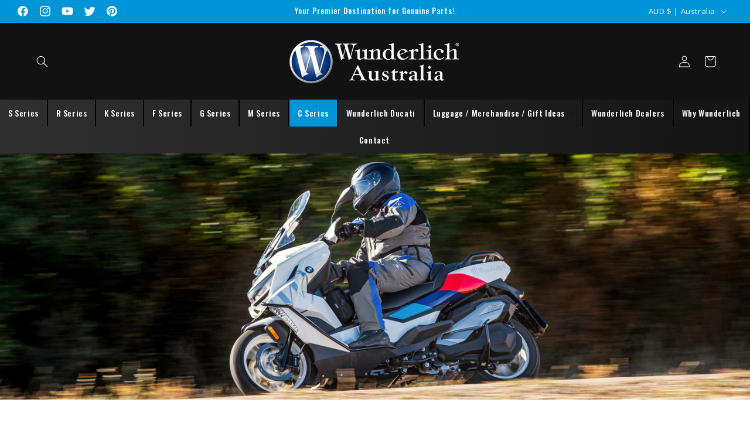

--- FILE ---
content_type: text/html; charset=utf-8
request_url: https://www.wunderlichaustralia.com/pages/c-series
body_size: 48406
content:
<!doctype html>
<html class="no-js" lang="en">
  <head>
    <meta name="linksindexer-site-verification" content="4050a1907bde1319c565f1157c6047978b9d3db969089480540fc09e21a26d60">
    <!-- Google Tag Manager -->
    <script>(function(w,d,s,l,i){w[l]=w[l]||[];w[l].push({'gtm.start':
    new Date().getTime(),event:'gtm.js'});var f=d.getElementsByTagName(s)[0],
    j=d.createElement(s),dl=l!='dataLayer'?'&l='+l:'';j.async=true;j.src=
    'https://www.googletagmanager.com/gtm.js?id='+i+dl;f.parentNode.insertBefore(j,f);
    })(window,document,'script','dataLayer','GTM-N2MKTBM');</script>
    <!-- End Google Tag Manager -->

    <!-- Google Tag Manager snippet -->
    <script type='text/javascript' src='https://www.googletagmanager.com/gtag/js?id=G-E2G23BVFKM' id='google-tag-manager-js' async></script>
    <script type='text/javascript' id='google-tag-manager-js-after'>
        window.dataLayer = window.dataLayer || [];
        function gtag() { dataLayer.push(arguments); }
        gtag('js', new Date());
        gtag('config', 'G-E2G23BVFKM', { 'send_page_view': false });
    </script>
    
    <!-- Google Analytics snippet added by Site Kit -->
    <script type='text/javascript' src='https://www.googletagmanager.com/gtag/js?id=GT-WK5SGCP' id='google_gtagjs-js' async></script>
    <script type='text/javascript' id='google_gtagjs-js-after'>
        window.dataLayer = window.dataLayer || [];
        function gtag() { dataLayer.push(arguments); }
        gtag("js", new Date());
        gtag("set", "developer_id.dZTNiMT", true);
        gtag("config", "GT-WK5SGCP");
    </script>

    
    <meta charset="utf-8">
    <meta http-equiv="X-UA-Compatible" content="IE=edge">
    <meta name="viewport" content="width=device-width,initial-scale=1">
    <meta name="theme-color" content=""><link rel="canonical" href="https://www.wunderlichaustralia.com/pages/c-series"><link rel="icon" type="image/png" href="//www.wunderlichaustralia.com/cdn/shop/files/wunderlich-favicon.png?crop=center&height=32&v=1696386136&width=32"><link rel="preconnect" href="https://fonts.shopifycdn.com" crossorigin><title>
      C-Series Accessories | Premium BMW Scooter Parts
 &ndash; Wunderlich Australia</title>

    
      <meta name="description" content="Explore premium C-Series accessories for BMW scooters at Wunderlich Australia. Enhance performance, comfort, and style with our high-quality parts. Shop now!">
    

    

<meta property="og:site_name" content="Wunderlich Australia">
<meta property="og:url" content="https://www.wunderlichaustralia.com/pages/c-series">
<meta property="og:title" content="C-Series Accessories | Premium BMW Scooter Parts">
<meta property="og:type" content="website">
<meta property="og:description" content="Explore premium C-Series accessories for BMW scooters at Wunderlich Australia. Enhance performance, comfort, and style with our high-quality parts. Shop now!"><meta property="og:image" content="http://www.wunderlichaustralia.com/cdn/shop/files/wunderlich-australia-banner.jpg?v=1696382797">
  <meta property="og:image:secure_url" content="https://www.wunderlichaustralia.com/cdn/shop/files/wunderlich-australia-banner.jpg?v=1696382797">
  <meta property="og:image:width" content="905">
  <meta property="og:image:height" content="270"><meta name="twitter:site" content="@Wunderlich_USA"><meta name="twitter:card" content="summary_large_image">
<meta name="twitter:title" content="C-Series Accessories | Premium BMW Scooter Parts">
<meta name="twitter:description" content="Explore premium C-Series accessories for BMW scooters at Wunderlich Australia. Enhance performance, comfort, and style with our high-quality parts. Shop now!">


    <script src="//www.wunderlichaustralia.com/cdn/shop/t/1/assets/constants.js?v=58251544750838685771696375297" defer="defer"></script>
    <script src="//www.wunderlichaustralia.com/cdn/shop/t/1/assets/pubsub.js?v=158357773527763999511696375305" defer="defer"></script>
    <script src="//www.wunderlichaustralia.com/cdn/shop/t/1/assets/global.js?v=162577847379971637061701399311" defer="defer"></script><script src="//www.wunderlichaustralia.com/cdn/shop/t/1/assets/animations.js?v=88693664871331136111696375279" defer="defer"></script><script>window.performance && window.performance.mark && window.performance.mark('shopify.content_for_header.start');</script><meta name="google-site-verification" content="bkkIWb8DKASRCvGRDF3_JzJjyFGDRTFFTVjxtjJJays">
<meta id="shopify-digital-wallet" name="shopify-digital-wallet" content="/61477716020/digital_wallets/dialog">
<meta name="shopify-checkout-api-token" content="d094bcb655ecd55fb476f16c02dd177d">
<meta id="in-context-paypal-metadata" data-shop-id="61477716020" data-venmo-supported="false" data-environment="production" data-locale="en_US" data-paypal-v4="true" data-currency="AUD">
<link rel="alternate" hreflang="x-default" href="https://www.wunderlichaustralia.com/pages/c-series">
<link rel="alternate" hreflang="en" href="https://www.wunderlichaustralia.com/pages/c-series">
<link rel="alternate" hreflang="en-NZ" href="https://www.wunderlichnewzealand.com/pages/c-series">
<script async="async" src="/checkouts/internal/preloads.js?locale=en-AU"></script>
<link rel="preconnect" href="https://shop.app" crossorigin="anonymous">
<script async="async" src="https://shop.app/checkouts/internal/preloads.js?locale=en-AU&shop_id=61477716020" crossorigin="anonymous"></script>
<script id="shopify-features" type="application/json">{"accessToken":"d094bcb655ecd55fb476f16c02dd177d","betas":["rich-media-storefront-analytics"],"domain":"www.wunderlichaustralia.com","predictiveSearch":true,"shopId":61477716020,"locale":"en"}</script>
<script>var Shopify = Shopify || {};
Shopify.shop = "wunderlich-australia.myshopify.com";
Shopify.locale = "en";
Shopify.currency = {"active":"AUD","rate":"1.0"};
Shopify.country = "AU";
Shopify.theme = {"name":"Wunderlich Australia LIVE THEME","id":129466466356,"schema_name":"Dawn","schema_version":"11.0.0","theme_store_id":887,"role":"main"};
Shopify.theme.handle = "null";
Shopify.theme.style = {"id":null,"handle":null};
Shopify.cdnHost = "www.wunderlichaustralia.com/cdn";
Shopify.routes = Shopify.routes || {};
Shopify.routes.root = "/";</script>
<script type="module">!function(o){(o.Shopify=o.Shopify||{}).modules=!0}(window);</script>
<script>!function(o){function n(){var o=[];function n(){o.push(Array.prototype.slice.apply(arguments))}return n.q=o,n}var t=o.Shopify=o.Shopify||{};t.loadFeatures=n(),t.autoloadFeatures=n()}(window);</script>
<script>
  window.ShopifyPay = window.ShopifyPay || {};
  window.ShopifyPay.apiHost = "shop.app\/pay";
  window.ShopifyPay.redirectState = null;
</script>
<script id="shop-js-analytics" type="application/json">{"pageType":"page"}</script>
<script defer="defer" async type="module" src="//www.wunderlichaustralia.com/cdn/shopifycloud/shop-js/modules/v2/client.init-shop-cart-sync_C5BV16lS.en.esm.js"></script>
<script defer="defer" async type="module" src="//www.wunderlichaustralia.com/cdn/shopifycloud/shop-js/modules/v2/chunk.common_CygWptCX.esm.js"></script>
<script type="module">
  await import("//www.wunderlichaustralia.com/cdn/shopifycloud/shop-js/modules/v2/client.init-shop-cart-sync_C5BV16lS.en.esm.js");
await import("//www.wunderlichaustralia.com/cdn/shopifycloud/shop-js/modules/v2/chunk.common_CygWptCX.esm.js");

  window.Shopify.SignInWithShop?.initShopCartSync?.({"fedCMEnabled":true,"windoidEnabled":true});

</script>
<script>
  window.Shopify = window.Shopify || {};
  if (!window.Shopify.featureAssets) window.Shopify.featureAssets = {};
  window.Shopify.featureAssets['shop-js'] = {"shop-cart-sync":["modules/v2/client.shop-cart-sync_ZFArdW7E.en.esm.js","modules/v2/chunk.common_CygWptCX.esm.js"],"init-fed-cm":["modules/v2/client.init-fed-cm_CmiC4vf6.en.esm.js","modules/v2/chunk.common_CygWptCX.esm.js"],"shop-button":["modules/v2/client.shop-button_tlx5R9nI.en.esm.js","modules/v2/chunk.common_CygWptCX.esm.js"],"shop-cash-offers":["modules/v2/client.shop-cash-offers_DOA2yAJr.en.esm.js","modules/v2/chunk.common_CygWptCX.esm.js","modules/v2/chunk.modal_D71HUcav.esm.js"],"init-windoid":["modules/v2/client.init-windoid_sURxWdc1.en.esm.js","modules/v2/chunk.common_CygWptCX.esm.js"],"shop-toast-manager":["modules/v2/client.shop-toast-manager_ClPi3nE9.en.esm.js","modules/v2/chunk.common_CygWptCX.esm.js"],"init-shop-email-lookup-coordinator":["modules/v2/client.init-shop-email-lookup-coordinator_B8hsDcYM.en.esm.js","modules/v2/chunk.common_CygWptCX.esm.js"],"init-shop-cart-sync":["modules/v2/client.init-shop-cart-sync_C5BV16lS.en.esm.js","modules/v2/chunk.common_CygWptCX.esm.js"],"avatar":["modules/v2/client.avatar_BTnouDA3.en.esm.js"],"pay-button":["modules/v2/client.pay-button_FdsNuTd3.en.esm.js","modules/v2/chunk.common_CygWptCX.esm.js"],"init-customer-accounts":["modules/v2/client.init-customer-accounts_DxDtT_ad.en.esm.js","modules/v2/client.shop-login-button_C5VAVYt1.en.esm.js","modules/v2/chunk.common_CygWptCX.esm.js","modules/v2/chunk.modal_D71HUcav.esm.js"],"init-shop-for-new-customer-accounts":["modules/v2/client.init-shop-for-new-customer-accounts_ChsxoAhi.en.esm.js","modules/v2/client.shop-login-button_C5VAVYt1.en.esm.js","modules/v2/chunk.common_CygWptCX.esm.js","modules/v2/chunk.modal_D71HUcav.esm.js"],"shop-login-button":["modules/v2/client.shop-login-button_C5VAVYt1.en.esm.js","modules/v2/chunk.common_CygWptCX.esm.js","modules/v2/chunk.modal_D71HUcav.esm.js"],"init-customer-accounts-sign-up":["modules/v2/client.init-customer-accounts-sign-up_CPSyQ0Tj.en.esm.js","modules/v2/client.shop-login-button_C5VAVYt1.en.esm.js","modules/v2/chunk.common_CygWptCX.esm.js","modules/v2/chunk.modal_D71HUcav.esm.js"],"shop-follow-button":["modules/v2/client.shop-follow-button_Cva4Ekp9.en.esm.js","modules/v2/chunk.common_CygWptCX.esm.js","modules/v2/chunk.modal_D71HUcav.esm.js"],"checkout-modal":["modules/v2/client.checkout-modal_BPM8l0SH.en.esm.js","modules/v2/chunk.common_CygWptCX.esm.js","modules/v2/chunk.modal_D71HUcav.esm.js"],"lead-capture":["modules/v2/client.lead-capture_Bi8yE_yS.en.esm.js","modules/v2/chunk.common_CygWptCX.esm.js","modules/v2/chunk.modal_D71HUcav.esm.js"],"shop-login":["modules/v2/client.shop-login_D6lNrXab.en.esm.js","modules/v2/chunk.common_CygWptCX.esm.js","modules/v2/chunk.modal_D71HUcav.esm.js"],"payment-terms":["modules/v2/client.payment-terms_CZxnsJam.en.esm.js","modules/v2/chunk.common_CygWptCX.esm.js","modules/v2/chunk.modal_D71HUcav.esm.js"]};
</script>
<script id="__st">var __st={"a":61477716020,"offset":39600,"reqid":"819246c6-32b2-47ab-95ec-28b7d4b46407-1768781986","pageurl":"www.wunderlichaustralia.com\/pages\/c-series","s":"pages-92588376116","u":"ccd8e75de645","p":"page","rtyp":"page","rid":92588376116};</script>
<script>window.ShopifyPaypalV4VisibilityTracking = true;</script>
<script id="captcha-bootstrap">!function(){'use strict';const t='contact',e='account',n='new_comment',o=[[t,t],['blogs',n],['comments',n],[t,'customer']],c=[[e,'customer_login'],[e,'guest_login'],[e,'recover_customer_password'],[e,'create_customer']],r=t=>t.map((([t,e])=>`form[action*='/${t}']:not([data-nocaptcha='true']) input[name='form_type'][value='${e}']`)).join(','),a=t=>()=>t?[...document.querySelectorAll(t)].map((t=>t.form)):[];function s(){const t=[...o],e=r(t);return a(e)}const i='password',u='form_key',d=['recaptcha-v3-token','g-recaptcha-response','h-captcha-response',i],f=()=>{try{return window.sessionStorage}catch{return}},m='__shopify_v',_=t=>t.elements[u];function p(t,e,n=!1){try{const o=window.sessionStorage,c=JSON.parse(o.getItem(e)),{data:r}=function(t){const{data:e,action:n}=t;return t[m]||n?{data:e,action:n}:{data:t,action:n}}(c);for(const[e,n]of Object.entries(r))t.elements[e]&&(t.elements[e].value=n);n&&o.removeItem(e)}catch(o){console.error('form repopulation failed',{error:o})}}const l='form_type',E='cptcha';function T(t){t.dataset[E]=!0}const w=window,h=w.document,L='Shopify',v='ce_forms',y='captcha';let A=!1;((t,e)=>{const n=(g='f06e6c50-85a8-45c8-87d0-21a2b65856fe',I='https://cdn.shopify.com/shopifycloud/storefront-forms-hcaptcha/ce_storefront_forms_captcha_hcaptcha.v1.5.2.iife.js',D={infoText:'Protected by hCaptcha',privacyText:'Privacy',termsText:'Terms'},(t,e,n)=>{const o=w[L][v],c=o.bindForm;if(c)return c(t,g,e,D).then(n);var r;o.q.push([[t,g,e,D],n]),r=I,A||(h.body.append(Object.assign(h.createElement('script'),{id:'captcha-provider',async:!0,src:r})),A=!0)});var g,I,D;w[L]=w[L]||{},w[L][v]=w[L][v]||{},w[L][v].q=[],w[L][y]=w[L][y]||{},w[L][y].protect=function(t,e){n(t,void 0,e),T(t)},Object.freeze(w[L][y]),function(t,e,n,w,h,L){const[v,y,A,g]=function(t,e,n){const i=e?o:[],u=t?c:[],d=[...i,...u],f=r(d),m=r(i),_=r(d.filter((([t,e])=>n.includes(e))));return[a(f),a(m),a(_),s()]}(w,h,L),I=t=>{const e=t.target;return e instanceof HTMLFormElement?e:e&&e.form},D=t=>v().includes(t);t.addEventListener('submit',(t=>{const e=I(t);if(!e)return;const n=D(e)&&!e.dataset.hcaptchaBound&&!e.dataset.recaptchaBound,o=_(e),c=g().includes(e)&&(!o||!o.value);(n||c)&&t.preventDefault(),c&&!n&&(function(t){try{if(!f())return;!function(t){const e=f();if(!e)return;const n=_(t);if(!n)return;const o=n.value;o&&e.removeItem(o)}(t);const e=Array.from(Array(32),(()=>Math.random().toString(36)[2])).join('');!function(t,e){_(t)||t.append(Object.assign(document.createElement('input'),{type:'hidden',name:u})),t.elements[u].value=e}(t,e),function(t,e){const n=f();if(!n)return;const o=[...t.querySelectorAll(`input[type='${i}']`)].map((({name:t})=>t)),c=[...d,...o],r={};for(const[a,s]of new FormData(t).entries())c.includes(a)||(r[a]=s);n.setItem(e,JSON.stringify({[m]:1,action:t.action,data:r}))}(t,e)}catch(e){console.error('failed to persist form',e)}}(e),e.submit())}));const S=(t,e)=>{t&&!t.dataset[E]&&(n(t,e.some((e=>e===t))),T(t))};for(const o of['focusin','change'])t.addEventListener(o,(t=>{const e=I(t);D(e)&&S(e,y())}));const B=e.get('form_key'),M=e.get(l),P=B&&M;t.addEventListener('DOMContentLoaded',(()=>{const t=y();if(P)for(const e of t)e.elements[l].value===M&&p(e,B);[...new Set([...A(),...v().filter((t=>'true'===t.dataset.shopifyCaptcha))])].forEach((e=>S(e,t)))}))}(h,new URLSearchParams(w.location.search),n,t,e,['guest_login'])})(!0,!0)}();</script>
<script integrity="sha256-4kQ18oKyAcykRKYeNunJcIwy7WH5gtpwJnB7kiuLZ1E=" data-source-attribution="shopify.loadfeatures" defer="defer" src="//www.wunderlichaustralia.com/cdn/shopifycloud/storefront/assets/storefront/load_feature-a0a9edcb.js" crossorigin="anonymous"></script>
<script crossorigin="anonymous" defer="defer" src="//www.wunderlichaustralia.com/cdn/shopifycloud/storefront/assets/shopify_pay/storefront-65b4c6d7.js?v=20250812"></script>
<script data-source-attribution="shopify.dynamic_checkout.dynamic.init">var Shopify=Shopify||{};Shopify.PaymentButton=Shopify.PaymentButton||{isStorefrontPortableWallets:!0,init:function(){window.Shopify.PaymentButton.init=function(){};var t=document.createElement("script");t.src="https://www.wunderlichaustralia.com/cdn/shopifycloud/portable-wallets/latest/portable-wallets.en.js",t.type="module",document.head.appendChild(t)}};
</script>
<script data-source-attribution="shopify.dynamic_checkout.buyer_consent">
  function portableWalletsHideBuyerConsent(e){var t=document.getElementById("shopify-buyer-consent"),n=document.getElementById("shopify-subscription-policy-button");t&&n&&(t.classList.add("hidden"),t.setAttribute("aria-hidden","true"),n.removeEventListener("click",e))}function portableWalletsShowBuyerConsent(e){var t=document.getElementById("shopify-buyer-consent"),n=document.getElementById("shopify-subscription-policy-button");t&&n&&(t.classList.remove("hidden"),t.removeAttribute("aria-hidden"),n.addEventListener("click",e))}window.Shopify?.PaymentButton&&(window.Shopify.PaymentButton.hideBuyerConsent=portableWalletsHideBuyerConsent,window.Shopify.PaymentButton.showBuyerConsent=portableWalletsShowBuyerConsent);
</script>
<script data-source-attribution="shopify.dynamic_checkout.cart.bootstrap">document.addEventListener("DOMContentLoaded",(function(){function t(){return document.querySelector("shopify-accelerated-checkout-cart, shopify-accelerated-checkout")}if(t())Shopify.PaymentButton.init();else{new MutationObserver((function(e,n){t()&&(Shopify.PaymentButton.init(),n.disconnect())})).observe(document.body,{childList:!0,subtree:!0})}}));
</script>
<link id="shopify-accelerated-checkout-styles" rel="stylesheet" media="screen" href="https://www.wunderlichaustralia.com/cdn/shopifycloud/portable-wallets/latest/accelerated-checkout-backwards-compat.css" crossorigin="anonymous">
<style id="shopify-accelerated-checkout-cart">
        #shopify-buyer-consent {
  margin-top: 1em;
  display: inline-block;
  width: 100%;
}

#shopify-buyer-consent.hidden {
  display: none;
}

#shopify-subscription-policy-button {
  background: none;
  border: none;
  padding: 0;
  text-decoration: underline;
  font-size: inherit;
  cursor: pointer;
}

#shopify-subscription-policy-button::before {
  box-shadow: none;
}

      </style>
<link rel="stylesheet" media="screen" href="//www.wunderlichaustralia.com/cdn/shop/t/1/compiled_assets/styles.css?2585">
<script id="sections-script" data-sections="header" defer="defer" src="//www.wunderlichaustralia.com/cdn/shop/t/1/compiled_assets/scripts.js?2585"></script>
<script>window.performance && window.performance.mark && window.performance.mark('shopify.content_for_header.end');</script>


    <style data-shopify>
      @font-face {
  font-family: "Open Sans";
  font-weight: 400;
  font-style: normal;
  font-display: swap;
  src: url("//www.wunderlichaustralia.com/cdn/fonts/open_sans/opensans_n4.c32e4d4eca5273f6d4ee95ddf54b5bbb75fc9b61.woff2") format("woff2"),
       url("//www.wunderlichaustralia.com/cdn/fonts/open_sans/opensans_n4.5f3406f8d94162b37bfa232b486ac93ee892406d.woff") format("woff");
}

      @font-face {
  font-family: "Open Sans";
  font-weight: 700;
  font-style: normal;
  font-display: swap;
  src: url("//www.wunderlichaustralia.com/cdn/fonts/open_sans/opensans_n7.a9393be1574ea8606c68f4441806b2711d0d13e4.woff2") format("woff2"),
       url("//www.wunderlichaustralia.com/cdn/fonts/open_sans/opensans_n7.7b8af34a6ebf52beb1a4c1d8c73ad6910ec2e553.woff") format("woff");
}

      @font-face {
  font-family: "Open Sans";
  font-weight: 400;
  font-style: italic;
  font-display: swap;
  src: url("//www.wunderlichaustralia.com/cdn/fonts/open_sans/opensans_i4.6f1d45f7a46916cc95c694aab32ecbf7509cbf33.woff2") format("woff2"),
       url("//www.wunderlichaustralia.com/cdn/fonts/open_sans/opensans_i4.4efaa52d5a57aa9a57c1556cc2b7465d18839daa.woff") format("woff");
}

      @font-face {
  font-family: "Open Sans";
  font-weight: 700;
  font-style: italic;
  font-display: swap;
  src: url("//www.wunderlichaustralia.com/cdn/fonts/open_sans/opensans_i7.916ced2e2ce15f7fcd95d196601a15e7b89ee9a4.woff2") format("woff2"),
       url("//www.wunderlichaustralia.com/cdn/fonts/open_sans/opensans_i7.99a9cff8c86ea65461de497ade3d515a98f8b32a.woff") format("woff");
}

      @font-face {
  font-family: Oswald;
  font-weight: 500;
  font-style: normal;
  font-display: swap;
  src: url("//www.wunderlichaustralia.com/cdn/fonts/oswald/oswald_n5.8ad4910bfdb43e150746ef7aa67f3553e3abe8e2.woff2") format("woff2"),
       url("//www.wunderlichaustralia.com/cdn/fonts/oswald/oswald_n5.93ee52108163c48c91111cf33b0a57021467b66e.woff") format("woff");
}


      
        :root,
        .color-background-1 {
          --color-background: 255,255,255;
        
          --gradient-background: #ffffff;
        
        --color-foreground: 18,18,18;
        --color-shadow: 18,18,18;
        --color-button: 0,148,216;
        --color-button-text: 255,255,255;
        --color-secondary-button: 255,255,255;
        --color-secondary-button-text: 18,18,18;
        --color-link: 18,18,18;
        --color-badge-foreground: 18,18,18;
        --color-badge-background: 255,255,255;
        --color-badge-border: 18,18,18;
        --payment-terms-background-color: rgb(255 255 255);
      }
      
        
        .color-background-2 {
          --color-background: 243,243,243;
        
          --gradient-background: #f3f3f3;
        
        --color-foreground: 18,18,18;
        --color-shadow: 18,18,18;
        --color-button: 18,18,18;
        --color-button-text: 243,243,243;
        --color-secondary-button: 243,243,243;
        --color-secondary-button-text: 18,18,18;
        --color-link: 18,18,18;
        --color-badge-foreground: 18,18,18;
        --color-badge-background: 243,243,243;
        --color-badge-border: 18,18,18;
        --payment-terms-background-color: rgb(243 243 243);
      }
      
        
        .color-inverse {
          --color-background: 36,40,51;
        
          --gradient-background: #242833;
        
        --color-foreground: 255,255,255;
        --color-shadow: 18,18,18;
        --color-button: 255,255,255;
        --color-button-text: 0,0,0;
        --color-secondary-button: 36,40,51;
        --color-secondary-button-text: 255,255,255;
        --color-link: 255,255,255;
        --color-badge-foreground: 255,255,255;
        --color-badge-background: 36,40,51;
        --color-badge-border: 255,255,255;
        --payment-terms-background-color: rgb(36 40 51);
      }
      
        
        .color-accent-1 {
          --color-background: 18,18,18;
        
          --gradient-background: #121212;
        
        --color-foreground: 255,255,255;
        --color-shadow: 18,18,18;
        --color-button: 255,255,255;
        --color-button-text: 18,18,18;
        --color-secondary-button: 18,18,18;
        --color-secondary-button-text: 255,255,255;
        --color-link: 255,255,255;
        --color-badge-foreground: 255,255,255;
        --color-badge-background: 18,18,18;
        --color-badge-border: 255,255,255;
        --payment-terms-background-color: rgb(18 18 18);
      }
      
        
        .color-accent-2 {
          --color-background: 0,148,216;
        
          --gradient-background: #0094d8;
        
        --color-foreground: 255,255,255;
        --color-shadow: 18,18,18;
        --color-button: 255,255,255;
        --color-button-text: 0,148,216;
        --color-secondary-button: 0,148,216;
        --color-secondary-button-text: 255,255,255;
        --color-link: 255,255,255;
        --color-badge-foreground: 255,255,255;
        --color-badge-background: 0,148,216;
        --color-badge-border: 255,255,255;
        --payment-terms-background-color: rgb(0 148 216);
      }
      

      body, .color-background-1, .color-background-2, .color-inverse, .color-accent-1, .color-accent-2 {
        color: rgba(var(--color-foreground), 0.75);
        background-color: rgb(var(--color-background));
      }

      :root {
        --font-body-family: "Open Sans", sans-serif;
        --font-body-style: normal;
        --font-body-weight: 400;
        --font-body-weight-bold: 700;

        --font-heading-family: Oswald, sans-serif;
        --font-heading-style: normal;
        --font-heading-weight: 500;

        --font-body-scale: 1.0;
        --font-heading-scale: 1.0;

        --media-padding: px;
        --media-border-opacity: 1.0;
        --media-border-width: 1px;
        --media-radius: 0px;
        --media-shadow-opacity: 0.0;
        --media-shadow-horizontal-offset: 0px;
        --media-shadow-vertical-offset: 4px;
        --media-shadow-blur-radius: 5px;
        --media-shadow-visible: 0;

        --page-width: 130rem;
        --page-width-margin: 0rem;

        --product-card-image-padding: 0.0rem;
        --product-card-corner-radius: 0.0rem;
        --product-card-text-alignment: left;
        --product-card-border-width: 0.0rem;
        --product-card-border-opacity: 0.1;
        --product-card-shadow-opacity: 0.0;
        --product-card-shadow-visible: 0;
        --product-card-shadow-horizontal-offset: 0.0rem;
        --product-card-shadow-vertical-offset: 0.4rem;
        --product-card-shadow-blur-radius: 0.5rem;

        --collection-card-image-padding: 0.0rem;
        --collection-card-corner-radius: 0.0rem;
        --collection-card-text-alignment: left;
        --collection-card-border-width: 0.0rem;
        --collection-card-border-opacity: 0.1;
        --collection-card-shadow-opacity: 0.0;
        --collection-card-shadow-visible: 0;
        --collection-card-shadow-horizontal-offset: 0.0rem;
        --collection-card-shadow-vertical-offset: 0.4rem;
        --collection-card-shadow-blur-radius: 0.5rem;

        --blog-card-image-padding: 0.0rem;
        --blog-card-corner-radius: 0.0rem;
        --blog-card-text-alignment: left;
        --blog-card-border-width: 0.0rem;
        --blog-card-border-opacity: 0.1;
        --blog-card-shadow-opacity: 0.0;
        --blog-card-shadow-visible: 0;
        --blog-card-shadow-horizontal-offset: 0.0rem;
        --blog-card-shadow-vertical-offset: 0.4rem;
        --blog-card-shadow-blur-radius: 0.5rem;

        --badge-corner-radius: 4.0rem;

        --popup-border-width: 1px;
        --popup-border-opacity: 0.1;
        --popup-corner-radius: 0px;
        --popup-shadow-opacity: 0.05;
        --popup-shadow-horizontal-offset: 0px;
        --popup-shadow-vertical-offset: 4px;
        --popup-shadow-blur-radius: 5px;

        --drawer-border-width: 1px;
        --drawer-border-opacity: 0.1;
        --drawer-shadow-opacity: 0.0;
        --drawer-shadow-horizontal-offset: 0px;
        --drawer-shadow-vertical-offset: 4px;
        --drawer-shadow-blur-radius: 5px;

        --spacing-sections-desktop: 0px;
        --spacing-sections-mobile: 0px;

        --grid-desktop-vertical-spacing: 16px;
        --grid-desktop-horizontal-spacing: 16px;
        --grid-mobile-vertical-spacing: 8px;
        --grid-mobile-horizontal-spacing: 8px;

        --text-boxes-border-opacity: 0.1;
        --text-boxes-border-width: 0px;
        --text-boxes-radius: 0px;
        --text-boxes-shadow-opacity: 0.0;
        --text-boxes-shadow-visible: 0;
        --text-boxes-shadow-horizontal-offset: 0px;
        --text-boxes-shadow-vertical-offset: 4px;
        --text-boxes-shadow-blur-radius: 5px;

        --buttons-radius: 0px;
        --buttons-radius-outset: 0px;
        --buttons-border-width: 1px;
        --buttons-border-opacity: 1.0;
        --buttons-shadow-opacity: 0.0;
        --buttons-shadow-visible: 0;
        --buttons-shadow-horizontal-offset: 0px;
        --buttons-shadow-vertical-offset: 4px;
        --buttons-shadow-blur-radius: 5px;
        --buttons-border-offset: 0px;

        --inputs-radius: 0px;
        --inputs-border-width: 1px;
        --inputs-border-opacity: 0.55;
        --inputs-shadow-opacity: 0.0;
        --inputs-shadow-horizontal-offset: 0px;
        --inputs-margin-offset: 0px;
        --inputs-shadow-vertical-offset: 4px;
        --inputs-shadow-blur-radius: 5px;
        --inputs-radius-outset: 0px;

        --variant-pills-radius: 40px;
        --variant-pills-border-width: 1px;
        --variant-pills-border-opacity: 0.55;
        --variant-pills-shadow-opacity: 0.0;
        --variant-pills-shadow-horizontal-offset: 0px;
        --variant-pills-shadow-vertical-offset: 4px;
        --variant-pills-shadow-blur-radius: 5px;
      }

      *,
      *::before,
      *::after {
        box-sizing: inherit;
      }

      html {
        box-sizing: border-box;
        font-size: calc(var(--font-body-scale) * 62.5%);
        height: 100%;
      }

      body {
        display: grid;
        grid-template-rows: auto auto 1fr auto;
        grid-template-columns: 100%;
        min-height: 100%;
        margin: 0;
        font-size: 1.5rem;
        letter-spacing: 0.06rem;
        line-height: calc(1 + 0.8 / var(--font-body-scale));
        font-family: var(--font-body-family);
        font-style: var(--font-body-style);
        font-weight: var(--font-body-weight);
      }

      @media screen and (min-width: 750px) {
        body {
          font-size: 1.6rem;
        }
      }
    </style>

    <link href="//www.wunderlichaustralia.com/cdn/shop/t/1/assets/base.css?v=165191016556652226921696375279" rel="stylesheet" type="text/css" media="all" />
    <link href="//www.wunderlichaustralia.com/cdn/shop/t/1/assets/custom.css?v=15873262111725087621722912620" rel="stylesheet" type="text/css" media="all" />
<link rel="preload" as="font" href="//www.wunderlichaustralia.com/cdn/fonts/open_sans/opensans_n4.c32e4d4eca5273f6d4ee95ddf54b5bbb75fc9b61.woff2" type="font/woff2" crossorigin><link rel="preload" as="font" href="//www.wunderlichaustralia.com/cdn/fonts/oswald/oswald_n5.8ad4910bfdb43e150746ef7aa67f3553e3abe8e2.woff2" type="font/woff2" crossorigin><link href="//www.wunderlichaustralia.com/cdn/shop/t/1/assets/component-localization-form.css?v=143319823105703127341696375289" rel="stylesheet" type="text/css" media="all" />
      <script src="//www.wunderlichaustralia.com/cdn/shop/t/1/assets/localization-form.js?v=161644695336821385561696375298" defer="defer"></script><link
        rel="stylesheet"
        href="//www.wunderlichaustralia.com/cdn/shop/t/1/assets/component-predictive-search.css?v=118923337488134913561696375292"
        media="print"
        onload="this.media='all'"
      ><script>
      document.documentElement.className = document.documentElement.className.replace('no-js', 'js');
      if (Shopify.designMode) {
        document.documentElement.classList.add('shopify-design-mode');
      }
    </script>
  <!-- BEGIN app block: shopify://apps/klaviyo-email-marketing-sms/blocks/klaviyo-onsite-embed/2632fe16-c075-4321-a88b-50b567f42507 -->












  <script async src="https://static.klaviyo.com/onsite/js/UxC6F2/klaviyo.js?company_id=UxC6F2"></script>
  <script>!function(){if(!window.klaviyo){window._klOnsite=window._klOnsite||[];try{window.klaviyo=new Proxy({},{get:function(n,i){return"push"===i?function(){var n;(n=window._klOnsite).push.apply(n,arguments)}:function(){for(var n=arguments.length,o=new Array(n),w=0;w<n;w++)o[w]=arguments[w];var t="function"==typeof o[o.length-1]?o.pop():void 0,e=new Promise((function(n){window._klOnsite.push([i].concat(o,[function(i){t&&t(i),n(i)}]))}));return e}}})}catch(n){window.klaviyo=window.klaviyo||[],window.klaviyo.push=function(){var n;(n=window._klOnsite).push.apply(n,arguments)}}}}();</script>

  




  <script>
    window.klaviyoReviewsProductDesignMode = false
  </script>







<!-- END app block --><link href="https://monorail-edge.shopifysvc.com" rel="dns-prefetch">
<script>(function(){if ("sendBeacon" in navigator && "performance" in window) {try {var session_token_from_headers = performance.getEntriesByType('navigation')[0].serverTiming.find(x => x.name == '_s').description;} catch {var session_token_from_headers = undefined;}var session_cookie_matches = document.cookie.match(/_shopify_s=([^;]*)/);var session_token_from_cookie = session_cookie_matches && session_cookie_matches.length === 2 ? session_cookie_matches[1] : "";var session_token = session_token_from_headers || session_token_from_cookie || "";function handle_abandonment_event(e) {var entries = performance.getEntries().filter(function(entry) {return /monorail-edge.shopifysvc.com/.test(entry.name);});if (!window.abandonment_tracked && entries.length === 0) {window.abandonment_tracked = true;var currentMs = Date.now();var navigation_start = performance.timing.navigationStart;var payload = {shop_id: 61477716020,url: window.location.href,navigation_start,duration: currentMs - navigation_start,session_token,page_type: "page"};window.navigator.sendBeacon("https://monorail-edge.shopifysvc.com/v1/produce", JSON.stringify({schema_id: "online_store_buyer_site_abandonment/1.1",payload: payload,metadata: {event_created_at_ms: currentMs,event_sent_at_ms: currentMs}}));}}window.addEventListener('pagehide', handle_abandonment_event);}}());</script>
<script id="web-pixels-manager-setup">(function e(e,d,r,n,o){if(void 0===o&&(o={}),!Boolean(null===(a=null===(i=window.Shopify)||void 0===i?void 0:i.analytics)||void 0===a?void 0:a.replayQueue)){var i,a;window.Shopify=window.Shopify||{};var t=window.Shopify;t.analytics=t.analytics||{};var s=t.analytics;s.replayQueue=[],s.publish=function(e,d,r){return s.replayQueue.push([e,d,r]),!0};try{self.performance.mark("wpm:start")}catch(e){}var l=function(){var e={modern:/Edge?\/(1{2}[4-9]|1[2-9]\d|[2-9]\d{2}|\d{4,})\.\d+(\.\d+|)|Firefox\/(1{2}[4-9]|1[2-9]\d|[2-9]\d{2}|\d{4,})\.\d+(\.\d+|)|Chrom(ium|e)\/(9{2}|\d{3,})\.\d+(\.\d+|)|(Maci|X1{2}).+ Version\/(15\.\d+|(1[6-9]|[2-9]\d|\d{3,})\.\d+)([,.]\d+|)( \(\w+\)|)( Mobile\/\w+|) Safari\/|Chrome.+OPR\/(9{2}|\d{3,})\.\d+\.\d+|(CPU[ +]OS|iPhone[ +]OS|CPU[ +]iPhone|CPU IPhone OS|CPU iPad OS)[ +]+(15[._]\d+|(1[6-9]|[2-9]\d|\d{3,})[._]\d+)([._]\d+|)|Android:?[ /-](13[3-9]|1[4-9]\d|[2-9]\d{2}|\d{4,})(\.\d+|)(\.\d+|)|Android.+Firefox\/(13[5-9]|1[4-9]\d|[2-9]\d{2}|\d{4,})\.\d+(\.\d+|)|Android.+Chrom(ium|e)\/(13[3-9]|1[4-9]\d|[2-9]\d{2}|\d{4,})\.\d+(\.\d+|)|SamsungBrowser\/([2-9]\d|\d{3,})\.\d+/,legacy:/Edge?\/(1[6-9]|[2-9]\d|\d{3,})\.\d+(\.\d+|)|Firefox\/(5[4-9]|[6-9]\d|\d{3,})\.\d+(\.\d+|)|Chrom(ium|e)\/(5[1-9]|[6-9]\d|\d{3,})\.\d+(\.\d+|)([\d.]+$|.*Safari\/(?![\d.]+ Edge\/[\d.]+$))|(Maci|X1{2}).+ Version\/(10\.\d+|(1[1-9]|[2-9]\d|\d{3,})\.\d+)([,.]\d+|)( \(\w+\)|)( Mobile\/\w+|) Safari\/|Chrome.+OPR\/(3[89]|[4-9]\d|\d{3,})\.\d+\.\d+|(CPU[ +]OS|iPhone[ +]OS|CPU[ +]iPhone|CPU IPhone OS|CPU iPad OS)[ +]+(10[._]\d+|(1[1-9]|[2-9]\d|\d{3,})[._]\d+)([._]\d+|)|Android:?[ /-](13[3-9]|1[4-9]\d|[2-9]\d{2}|\d{4,})(\.\d+|)(\.\d+|)|Mobile Safari.+OPR\/([89]\d|\d{3,})\.\d+\.\d+|Android.+Firefox\/(13[5-9]|1[4-9]\d|[2-9]\d{2}|\d{4,})\.\d+(\.\d+|)|Android.+Chrom(ium|e)\/(13[3-9]|1[4-9]\d|[2-9]\d{2}|\d{4,})\.\d+(\.\d+|)|Android.+(UC? ?Browser|UCWEB|U3)[ /]?(15\.([5-9]|\d{2,})|(1[6-9]|[2-9]\d|\d{3,})\.\d+)\.\d+|SamsungBrowser\/(5\.\d+|([6-9]|\d{2,})\.\d+)|Android.+MQ{2}Browser\/(14(\.(9|\d{2,})|)|(1[5-9]|[2-9]\d|\d{3,})(\.\d+|))(\.\d+|)|K[Aa][Ii]OS\/(3\.\d+|([4-9]|\d{2,})\.\d+)(\.\d+|)/},d=e.modern,r=e.legacy,n=navigator.userAgent;return n.match(d)?"modern":n.match(r)?"legacy":"unknown"}(),u="modern"===l?"modern":"legacy",c=(null!=n?n:{modern:"",legacy:""})[u],f=function(e){return[e.baseUrl,"/wpm","/b",e.hashVersion,"modern"===e.buildTarget?"m":"l",".js"].join("")}({baseUrl:d,hashVersion:r,buildTarget:u}),m=function(e){var d=e.version,r=e.bundleTarget,n=e.surface,o=e.pageUrl,i=e.monorailEndpoint;return{emit:function(e){var a=e.status,t=e.errorMsg,s=(new Date).getTime(),l=JSON.stringify({metadata:{event_sent_at_ms:s},events:[{schema_id:"web_pixels_manager_load/3.1",payload:{version:d,bundle_target:r,page_url:o,status:a,surface:n,error_msg:t},metadata:{event_created_at_ms:s}}]});if(!i)return console&&console.warn&&console.warn("[Web Pixels Manager] No Monorail endpoint provided, skipping logging."),!1;try{return self.navigator.sendBeacon.bind(self.navigator)(i,l)}catch(e){}var u=new XMLHttpRequest;try{return u.open("POST",i,!0),u.setRequestHeader("Content-Type","text/plain"),u.send(l),!0}catch(e){return console&&console.warn&&console.warn("[Web Pixels Manager] Got an unhandled error while logging to Monorail."),!1}}}}({version:r,bundleTarget:l,surface:e.surface,pageUrl:self.location.href,monorailEndpoint:e.monorailEndpoint});try{o.browserTarget=l,function(e){var d=e.src,r=e.async,n=void 0===r||r,o=e.onload,i=e.onerror,a=e.sri,t=e.scriptDataAttributes,s=void 0===t?{}:t,l=document.createElement("script"),u=document.querySelector("head"),c=document.querySelector("body");if(l.async=n,l.src=d,a&&(l.integrity=a,l.crossOrigin="anonymous"),s)for(var f in s)if(Object.prototype.hasOwnProperty.call(s,f))try{l.dataset[f]=s[f]}catch(e){}if(o&&l.addEventListener("load",o),i&&l.addEventListener("error",i),u)u.appendChild(l);else{if(!c)throw new Error("Did not find a head or body element to append the script");c.appendChild(l)}}({src:f,async:!0,onload:function(){if(!function(){var e,d;return Boolean(null===(d=null===(e=window.Shopify)||void 0===e?void 0:e.analytics)||void 0===d?void 0:d.initialized)}()){var d=window.webPixelsManager.init(e)||void 0;if(d){var r=window.Shopify.analytics;r.replayQueue.forEach((function(e){var r=e[0],n=e[1],o=e[2];d.publishCustomEvent(r,n,o)})),r.replayQueue=[],r.publish=d.publishCustomEvent,r.visitor=d.visitor,r.initialized=!0}}},onerror:function(){return m.emit({status:"failed",errorMsg:"".concat(f," has failed to load")})},sri:function(e){var d=/^sha384-[A-Za-z0-9+/=]+$/;return"string"==typeof e&&d.test(e)}(c)?c:"",scriptDataAttributes:o}),m.emit({status:"loading"})}catch(e){m.emit({status:"failed",errorMsg:(null==e?void 0:e.message)||"Unknown error"})}}})({shopId: 61477716020,storefrontBaseUrl: "https://www.wunderlichaustralia.com",extensionsBaseUrl: "https://extensions.shopifycdn.com/cdn/shopifycloud/web-pixels-manager",monorailEndpoint: "https://monorail-edge.shopifysvc.com/unstable/produce_batch",surface: "storefront-renderer",enabledBetaFlags: ["2dca8a86"],webPixelsConfigList: [{"id":"1611530292","configuration":"{\"accountID\":\"UxC6F2\",\"webPixelConfig\":\"eyJlbmFibGVBZGRlZFRvQ2FydEV2ZW50cyI6IHRydWV9\"}","eventPayloadVersion":"v1","runtimeContext":"STRICT","scriptVersion":"524f6c1ee37bacdca7657a665bdca589","type":"APP","apiClientId":123074,"privacyPurposes":["ANALYTICS","MARKETING"],"dataSharingAdjustments":{"protectedCustomerApprovalScopes":["read_customer_address","read_customer_email","read_customer_name","read_customer_personal_data","read_customer_phone"]}},{"id":"389087284","configuration":"{\"config\":\"{\\\"pixel_id\\\":\\\"G-6M0VDDCG48\\\",\\\"target_country\\\":\\\"AU\\\",\\\"gtag_events\\\":[{\\\"type\\\":\\\"search\\\",\\\"action_label\\\":\\\"G-6M0VDDCG48\\\"},{\\\"type\\\":\\\"begin_checkout\\\",\\\"action_label\\\":\\\"G-6M0VDDCG48\\\"},{\\\"type\\\":\\\"view_item\\\",\\\"action_label\\\":[\\\"G-6M0VDDCG48\\\",\\\"MC-RY1J8EJRDX\\\"]},{\\\"type\\\":\\\"purchase\\\",\\\"action_label\\\":[\\\"G-6M0VDDCG48\\\",\\\"MC-RY1J8EJRDX\\\"]},{\\\"type\\\":\\\"page_view\\\",\\\"action_label\\\":[\\\"G-6M0VDDCG48\\\",\\\"MC-RY1J8EJRDX\\\"]},{\\\"type\\\":\\\"add_payment_info\\\",\\\"action_label\\\":\\\"G-6M0VDDCG48\\\"},{\\\"type\\\":\\\"add_to_cart\\\",\\\"action_label\\\":\\\"G-6M0VDDCG48\\\"}],\\\"enable_monitoring_mode\\\":false}\"}","eventPayloadVersion":"v1","runtimeContext":"OPEN","scriptVersion":"b2a88bafab3e21179ed38636efcd8a93","type":"APP","apiClientId":1780363,"privacyPurposes":[],"dataSharingAdjustments":{"protectedCustomerApprovalScopes":["read_customer_address","read_customer_email","read_customer_name","read_customer_personal_data","read_customer_phone"]}},{"id":"364019764","configuration":"{\"pixel_id\":\"1061362075367318\",\"pixel_type\":\"facebook_pixel\"}","eventPayloadVersion":"v1","runtimeContext":"OPEN","scriptVersion":"ca16bc87fe92b6042fbaa3acc2fbdaa6","type":"APP","apiClientId":2329312,"privacyPurposes":["ANALYTICS","MARKETING","SALE_OF_DATA"],"dataSharingAdjustments":{"protectedCustomerApprovalScopes":["read_customer_address","read_customer_email","read_customer_name","read_customer_personal_data","read_customer_phone"]}},{"id":"35618868","eventPayloadVersion":"1","runtimeContext":"LAX","scriptVersion":"1","type":"CUSTOM","privacyPurposes":["ANALYTICS","MARKETING","SALE_OF_DATA"],"name":"AIA Enhanced GADS Purchase"},{"id":"shopify-app-pixel","configuration":"{}","eventPayloadVersion":"v1","runtimeContext":"STRICT","scriptVersion":"0450","apiClientId":"shopify-pixel","type":"APP","privacyPurposes":["ANALYTICS","MARKETING"]},{"id":"shopify-custom-pixel","eventPayloadVersion":"v1","runtimeContext":"LAX","scriptVersion":"0450","apiClientId":"shopify-pixel","type":"CUSTOM","privacyPurposes":["ANALYTICS","MARKETING"]}],isMerchantRequest: false,initData: {"shop":{"name":"Wunderlich Australia","paymentSettings":{"currencyCode":"AUD"},"myshopifyDomain":"wunderlich-australia.myshopify.com","countryCode":"AU","storefrontUrl":"https:\/\/www.wunderlichaustralia.com"},"customer":null,"cart":null,"checkout":null,"productVariants":[],"purchasingCompany":null},},"https://www.wunderlichaustralia.com/cdn","fcfee988w5aeb613cpc8e4bc33m6693e112",{"modern":"","legacy":""},{"shopId":"61477716020","storefrontBaseUrl":"https:\/\/www.wunderlichaustralia.com","extensionBaseUrl":"https:\/\/extensions.shopifycdn.com\/cdn\/shopifycloud\/web-pixels-manager","surface":"storefront-renderer","enabledBetaFlags":"[\"2dca8a86\"]","isMerchantRequest":"false","hashVersion":"fcfee988w5aeb613cpc8e4bc33m6693e112","publish":"custom","events":"[[\"page_viewed\",{}]]"});</script><script>
  window.ShopifyAnalytics = window.ShopifyAnalytics || {};
  window.ShopifyAnalytics.meta = window.ShopifyAnalytics.meta || {};
  window.ShopifyAnalytics.meta.currency = 'AUD';
  var meta = {"page":{"pageType":"page","resourceType":"page","resourceId":92588376116,"requestId":"819246c6-32b2-47ab-95ec-28b7d4b46407-1768781986"}};
  for (var attr in meta) {
    window.ShopifyAnalytics.meta[attr] = meta[attr];
  }
</script>
<script class="analytics">
  (function () {
    var customDocumentWrite = function(content) {
      var jquery = null;

      if (window.jQuery) {
        jquery = window.jQuery;
      } else if (window.Checkout && window.Checkout.$) {
        jquery = window.Checkout.$;
      }

      if (jquery) {
        jquery('body').append(content);
      }
    };

    var hasLoggedConversion = function(token) {
      if (token) {
        return document.cookie.indexOf('loggedConversion=' + token) !== -1;
      }
      return false;
    }

    var setCookieIfConversion = function(token) {
      if (token) {
        var twoMonthsFromNow = new Date(Date.now());
        twoMonthsFromNow.setMonth(twoMonthsFromNow.getMonth() + 2);

        document.cookie = 'loggedConversion=' + token + '; expires=' + twoMonthsFromNow;
      }
    }

    var trekkie = window.ShopifyAnalytics.lib = window.trekkie = window.trekkie || [];
    if (trekkie.integrations) {
      return;
    }
    trekkie.methods = [
      'identify',
      'page',
      'ready',
      'track',
      'trackForm',
      'trackLink'
    ];
    trekkie.factory = function(method) {
      return function() {
        var args = Array.prototype.slice.call(arguments);
        args.unshift(method);
        trekkie.push(args);
        return trekkie;
      };
    };
    for (var i = 0; i < trekkie.methods.length; i++) {
      var key = trekkie.methods[i];
      trekkie[key] = trekkie.factory(key);
    }
    trekkie.load = function(config) {
      trekkie.config = config || {};
      trekkie.config.initialDocumentCookie = document.cookie;
      var first = document.getElementsByTagName('script')[0];
      var script = document.createElement('script');
      script.type = 'text/javascript';
      script.onerror = function(e) {
        var scriptFallback = document.createElement('script');
        scriptFallback.type = 'text/javascript';
        scriptFallback.onerror = function(error) {
                var Monorail = {
      produce: function produce(monorailDomain, schemaId, payload) {
        var currentMs = new Date().getTime();
        var event = {
          schema_id: schemaId,
          payload: payload,
          metadata: {
            event_created_at_ms: currentMs,
            event_sent_at_ms: currentMs
          }
        };
        return Monorail.sendRequest("https://" + monorailDomain + "/v1/produce", JSON.stringify(event));
      },
      sendRequest: function sendRequest(endpointUrl, payload) {
        // Try the sendBeacon API
        if (window && window.navigator && typeof window.navigator.sendBeacon === 'function' && typeof window.Blob === 'function' && !Monorail.isIos12()) {
          var blobData = new window.Blob([payload], {
            type: 'text/plain'
          });

          if (window.navigator.sendBeacon(endpointUrl, blobData)) {
            return true;
          } // sendBeacon was not successful

        } // XHR beacon

        var xhr = new XMLHttpRequest();

        try {
          xhr.open('POST', endpointUrl);
          xhr.setRequestHeader('Content-Type', 'text/plain');
          xhr.send(payload);
        } catch (e) {
          console.log(e);
        }

        return false;
      },
      isIos12: function isIos12() {
        return window.navigator.userAgent.lastIndexOf('iPhone; CPU iPhone OS 12_') !== -1 || window.navigator.userAgent.lastIndexOf('iPad; CPU OS 12_') !== -1;
      }
    };
    Monorail.produce('monorail-edge.shopifysvc.com',
      'trekkie_storefront_load_errors/1.1',
      {shop_id: 61477716020,
      theme_id: 129466466356,
      app_name: "storefront",
      context_url: window.location.href,
      source_url: "//www.wunderlichaustralia.com/cdn/s/trekkie.storefront.cd680fe47e6c39ca5d5df5f0a32d569bc48c0f27.min.js"});

        };
        scriptFallback.async = true;
        scriptFallback.src = '//www.wunderlichaustralia.com/cdn/s/trekkie.storefront.cd680fe47e6c39ca5d5df5f0a32d569bc48c0f27.min.js';
        first.parentNode.insertBefore(scriptFallback, first);
      };
      script.async = true;
      script.src = '//www.wunderlichaustralia.com/cdn/s/trekkie.storefront.cd680fe47e6c39ca5d5df5f0a32d569bc48c0f27.min.js';
      first.parentNode.insertBefore(script, first);
    };
    trekkie.load(
      {"Trekkie":{"appName":"storefront","development":false,"defaultAttributes":{"shopId":61477716020,"isMerchantRequest":null,"themeId":129466466356,"themeCityHash":"17071194267673508245","contentLanguage":"en","currency":"AUD","eventMetadataId":"29a5a2b5-3eb1-4ca4-9774-b075e12a0c5e"},"isServerSideCookieWritingEnabled":true,"monorailRegion":"shop_domain","enabledBetaFlags":["65f19447"]},"Session Attribution":{},"S2S":{"facebookCapiEnabled":true,"source":"trekkie-storefront-renderer","apiClientId":580111}}
    );

    var loaded = false;
    trekkie.ready(function() {
      if (loaded) return;
      loaded = true;

      window.ShopifyAnalytics.lib = window.trekkie;

      var originalDocumentWrite = document.write;
      document.write = customDocumentWrite;
      try { window.ShopifyAnalytics.merchantGoogleAnalytics.call(this); } catch(error) {};
      document.write = originalDocumentWrite;

      window.ShopifyAnalytics.lib.page(null,{"pageType":"page","resourceType":"page","resourceId":92588376116,"requestId":"819246c6-32b2-47ab-95ec-28b7d4b46407-1768781986","shopifyEmitted":true});

      var match = window.location.pathname.match(/checkouts\/(.+)\/(thank_you|post_purchase)/)
      var token = match? match[1]: undefined;
      if (!hasLoggedConversion(token)) {
        setCookieIfConversion(token);
        
      }
    });


        var eventsListenerScript = document.createElement('script');
        eventsListenerScript.async = true;
        eventsListenerScript.src = "//www.wunderlichaustralia.com/cdn/shopifycloud/storefront/assets/shop_events_listener-3da45d37.js";
        document.getElementsByTagName('head')[0].appendChild(eventsListenerScript);

})();</script>
<script
  defer
  src="https://www.wunderlichaustralia.com/cdn/shopifycloud/perf-kit/shopify-perf-kit-3.0.4.min.js"
  data-application="storefront-renderer"
  data-shop-id="61477716020"
  data-render-region="gcp-us-central1"
  data-page-type="page"
  data-theme-instance-id="129466466356"
  data-theme-name="Dawn"
  data-theme-version="11.0.0"
  data-monorail-region="shop_domain"
  data-resource-timing-sampling-rate="10"
  data-shs="true"
  data-shs-beacon="true"
  data-shs-export-with-fetch="true"
  data-shs-logs-sample-rate="1"
  data-shs-beacon-endpoint="https://www.wunderlichaustralia.com/api/collect"
></script>
</head>

  <body class="gradient animate--hover-vertical-lift">
    
    <!-- Google Tag Manager (noscript) -->
    <noscript><iframe src="https://www.googletagmanager.com/ns.html?id=GTM-N2MKTBM"
    height="0" width="0" style="display:none;visibility:hidden"></iframe></noscript>
    <!-- End Google Tag Manager (noscript) -->
    
    <a class="skip-to-content-link button visually-hidden" href="#MainContent">
      Skip to content
    </a>

<link href="//www.wunderlichaustralia.com/cdn/shop/t/1/assets/quantity-popover.css?v=29974906037699025581696375305" rel="stylesheet" type="text/css" media="all" />

<script src="//www.wunderlichaustralia.com/cdn/shop/t/1/assets/cart.js?v=4193034376803868811696375280" defer="defer"></script>
<script src="//www.wunderlichaustralia.com/cdn/shop/t/1/assets/quantity-popover.js?v=82513154315370490311696375306" defer="defer"></script>

<style>
  .drawer {
    visibility: hidden;
  }
</style>

<cart-drawer class="drawer is-empty">
  <div id="CartDrawer" class="cart-drawer">
    <div id="CartDrawer-Overlay" class="cart-drawer__overlay"></div>
    <div
      class="drawer__inner"
      role="dialog"
      aria-modal="true"
      aria-label="Your cart"
      tabindex="-1"
    ><div class="drawer__inner-empty">
          <div class="cart-drawer__warnings center">
            <div class="cart-drawer__empty-content">
              <h2 class="cart__empty-text">Your cart is empty</h2>
              <button
                class="drawer__close"
                type="button"
                onclick="this.closest('cart-drawer').close()"
                aria-label="Close"
              >
                <svg
  xmlns="http://www.w3.org/2000/svg"
  aria-hidden="true"
  focusable="false"
  class="icon icon-close"
  fill="none"
  viewBox="0 0 18 17"
>
  <path d="M.865 15.978a.5.5 0 00.707.707l7.433-7.431 7.579 7.282a.501.501 0 00.846-.37.5.5 0 00-.153-.351L9.712 8.546l7.417-7.416a.5.5 0 10-.707-.708L8.991 7.853 1.413.573a.5.5 0 10-.693.72l7.563 7.268-7.418 7.417z" fill="currentColor">
</svg>

              </button>
              <a href="/collections/all" class="button">
                Continue shopping
              </a><p class="cart__login-title h3">Have an account?</p>
                <p class="cart__login-paragraph">
                  <a href="/account/login" class="link underlined-link">Log in</a> to check out faster.
                </p></div>
          </div></div><div class="drawer__header">
        <h2 class="drawer__heading">Your cart</h2>
        <button
          class="drawer__close"
          type="button"
          onclick="this.closest('cart-drawer').close()"
          aria-label="Close"
        >
          <svg
  xmlns="http://www.w3.org/2000/svg"
  aria-hidden="true"
  focusable="false"
  class="icon icon-close"
  fill="none"
  viewBox="0 0 18 17"
>
  <path d="M.865 15.978a.5.5 0 00.707.707l7.433-7.431 7.579 7.282a.501.501 0 00.846-.37.5.5 0 00-.153-.351L9.712 8.546l7.417-7.416a.5.5 0 10-.707-.708L8.991 7.853 1.413.573a.5.5 0 10-.693.72l7.563 7.268-7.418 7.417z" fill="currentColor">
</svg>

        </button>
      </div>
      <cart-drawer-items
        
          class=" is-empty"
        
      >
        <form
          action="/cart"
          id="CartDrawer-Form"
          class="cart__contents cart-drawer__form"
          method="post"
        >
          <div id="CartDrawer-CartItems" class="drawer__contents js-contents"><p id="CartDrawer-LiveRegionText" class="visually-hidden" role="status"></p>
            <p id="CartDrawer-LineItemStatus" class="visually-hidden" aria-hidden="true" role="status">
              Loading...
            </p>
          </div>
          <div id="CartDrawer-CartErrors" role="alert"></div>
        </form>
      </cart-drawer-items>
      <div class="drawer__footer"><!-- Start blocks -->
        <!-- Subtotals -->

        <div class="cart-drawer__footer" >
          <div></div>

          <div class="totals" role="status">
            <h2 class="totals__total">Estimated total</h2>
            <p class="totals__total-value">$0.00 AUD</p>
          </div>

          <small class="tax-note caption-large rte">Taxes, Discounts and <a href="/policies/shipping-policy">shipping</a> calculated at checkout
</small>
        </div>

        <!-- CTAs -->

        <div class="cart__ctas" >
          <noscript>
            <button type="submit" class="cart__update-button button button--secondary" form="CartDrawer-Form">
              Update
            </button>
          </noscript>

          <button
            type="submit"
            id="CartDrawer-Checkout"
            class="cart__checkout-button button"
            name="checkout"
            form="CartDrawer-Form"
            
              disabled
            
          >
            Check out
          </button>
        </div>
      </div>
    </div>
  </div>
</cart-drawer>

<script>
  document.addEventListener('DOMContentLoaded', function () {
    function isIE() {
      const ua = window.navigator.userAgent;
      const msie = ua.indexOf('MSIE ');
      const trident = ua.indexOf('Trident/');

      return msie > 0 || trident > 0;
    }

    if (!isIE()) return;
    const cartSubmitInput = document.createElement('input');
    cartSubmitInput.setAttribute('name', 'checkout');
    cartSubmitInput.setAttribute('type', 'hidden');
    document.querySelector('#cart').appendChild(cartSubmitInput);
    document.querySelector('#checkout').addEventListener('click', function (event) {
      document.querySelector('#cart').submit();
    });
  });
</script>
<!-- BEGIN sections: header-group -->
<div id="shopify-section-sections--15701909569588__announcement-bar" class="shopify-section shopify-section-group-header-group announcement-bar-section"><link href="//www.wunderlichaustralia.com/cdn/shop/t/1/assets/component-slideshow.css?v=107725913939919748051696375295" rel="stylesheet" type="text/css" media="all" />
<link href="//www.wunderlichaustralia.com/cdn/shop/t/1/assets/component-slider.css?v=114212096148022386971696375294" rel="stylesheet" type="text/css" media="all" />

  <link href="//www.wunderlichaustralia.com/cdn/shop/t/1/assets/component-list-social.css?v=35792976012981934991696375288" rel="stylesheet" type="text/css" media="all" />


<div
  class="utility-bar color-accent-2 gradient utility-bar--bottom-border header-localization"
  
>
  <div class="page-width utility-bar__grid utility-bar__grid--3-col">

<ul class="list-unstyled list-social" role="list"><li class="list-social__item">
      <a href="https://www.facebook.com/wunderlichfan" class="link list-social__link"><svg aria-hidden="true" focusable="false" class="icon icon-facebook" viewBox="0 0 20 20">
  <path fill="currentColor" d="M18 10.049C18 5.603 14.419 2 10 2c-4.419 0-8 3.603-8 8.049C2 14.067 4.925 17.396 8.75 18v-5.624H6.719v-2.328h2.03V8.275c0-2.017 1.195-3.132 3.023-3.132.874 0 1.79.158 1.79.158v1.98h-1.009c-.994 0-1.303.621-1.303 1.258v1.51h2.219l-.355 2.326H11.25V18c3.825-.604 6.75-3.933 6.75-7.951Z"/>
</svg>
<span class="visually-hidden">Facebook</span>
      </a>
    </li><li class="list-social__item">
      <a href="https://www.instagram.com/wunderlich_america/" class="link list-social__link"><svg aria-hidden="true" focusable="false" class="icon icon-instagram" viewBox="0 0 20 20">
  <path fill="currentColor" fill-rule="evenodd" d="M13.23 3.492c-.84-.037-1.096-.046-3.23-.046-2.144 0-2.39.01-3.238.055-.776.027-1.195.164-1.487.273a2.43 2.43 0 0 0-.912.593 2.486 2.486 0 0 0-.602.922c-.11.282-.238.702-.274 1.486-.046.84-.046 1.095-.046 3.23 0 2.134.01 2.39.046 3.229.004.51.097 1.016.274 1.495.145.365.319.639.602.913.282.282.538.456.92.602.474.176.974.268 1.479.273.848.046 1.103.046 3.238.046 2.134 0 2.39-.01 3.23-.046.784-.036 1.203-.164 1.486-.273.374-.146.648-.329.921-.602.283-.283.447-.548.602-.922.177-.476.27-.979.274-1.486.037-.84.046-1.095.046-3.23 0-2.134-.01-2.39-.055-3.229-.027-.784-.164-1.204-.274-1.495a2.43 2.43 0 0 0-.593-.913 2.604 2.604 0 0 0-.92-.602c-.284-.11-.703-.237-1.488-.273ZM6.697 2.05c.857-.036 1.131-.045 3.302-.045 1.1-.014 2.202.001 3.302.045.664.014 1.321.14 1.943.374a3.968 3.968 0 0 1 1.414.922c.41.397.728.88.93 1.414.23.622.354 1.279.365 1.942C18 7.56 18 7.824 18 10.005c0 2.17-.01 2.444-.046 3.292-.036.858-.173 1.442-.374 1.943-.2.53-.474.976-.92 1.423a3.896 3.896 0 0 1-1.415.922c-.51.191-1.095.337-1.943.374-.857.036-1.122.045-3.302.045-2.171 0-2.445-.009-3.302-.055-.849-.027-1.432-.164-1.943-.364a4.152 4.152 0 0 1-1.414-.922 4.128 4.128 0 0 1-.93-1.423c-.183-.51-.329-1.085-.365-1.943C2.009 12.45 2 12.167 2 10.004c0-2.161 0-2.435.055-3.302.027-.848.164-1.432.365-1.942a4.44 4.44 0 0 1 .92-1.414 4.18 4.18 0 0 1 1.415-.93c.51-.183 1.094-.33 1.943-.366Zm.427 4.806a4.105 4.105 0 1 1 5.805 5.805 4.105 4.105 0 0 1-5.805-5.805Zm1.882 5.371a2.668 2.668 0 1 0 2.042-4.93 2.668 2.668 0 0 0-2.042 4.93Zm5.922-5.942a.958.958 0 1 1-1.355-1.355.958.958 0 0 1 1.355 1.355Z" clip-rule="evenodd"/>
</svg>
<span class="visually-hidden">Instagram</span>
      </a>
    </li><li class="list-social__item">
      <a href="https://www.youtube.com/user/WUNDERLICHamer" class="link list-social__link"><svg aria-hidden="true" focusable="false" class="icon icon-youtube" viewBox="0 0 20 20">
  <path fill="currentColor" d="M18.16 5.87c.34 1.309.34 4.08.34 4.08s0 2.771-.34 4.08a2.125 2.125 0 0 1-1.53 1.53c-1.309.34-6.63.34-6.63.34s-5.321 0-6.63-.34a2.125 2.125 0 0 1-1.53-1.53c-.34-1.309-.34-4.08-.34-4.08s0-2.771.34-4.08a2.173 2.173 0 0 1 1.53-1.53C4.679 4 10 4 10 4s5.321 0 6.63.34a2.173 2.173 0 0 1 1.53 1.53ZM8.3 12.5l4.42-2.55L8.3 7.4v5.1Z"/>
</svg>
<span class="visually-hidden">YouTube</span>
      </a>
    </li><li class="list-social__item">
      <a href="https://twitter.com/Wunderlich_USA" class="link list-social__link"><svg aria-hidden="true" focusable="false" class="icon icon-twitter" viewBox="0 0 20 20">
  <path fill="currentColor" d="M18.608 4.967a7.364 7.364 0 0 1-1.758 1.828c0 .05 0 .13.02.23l.02.232a10.014 10.014 0 0 1-1.697 5.565 11.023 11.023 0 0 1-2.029 2.29 9.13 9.13 0 0 1-2.832 1.607 10.273 10.273 0 0 1-8.94-.985c.342.02.613.04.834.04 1.647 0 3.114-.502 4.4-1.506a3.616 3.616 0 0 1-3.315-2.46c.528.128 1.08.107 1.597-.061a3.485 3.485 0 0 1-2.029-1.216 3.385 3.385 0 0 1-.803-2.23v-.03c.462.242.984.372 1.587.402A3.465 3.465 0 0 1 2.116 5.76c0-.612.14-1.205.452-1.798a9.723 9.723 0 0 0 3.214 2.612A10.044 10.044 0 0 0 9.88 7.649a3.013 3.013 0 0 1-.13-.804c0-.974.34-1.808 1.034-2.49a3.466 3.466 0 0 1 2.561-1.035 3.505 3.505 0 0 1 2.551 1.104 6.812 6.812 0 0 0 2.24-.853 3.415 3.415 0 0 1-1.547 1.948 7.732 7.732 0 0 0 2.02-.542v-.01Z"/>
</svg>
<span class="visually-hidden">Twitter</span>
      </a>
    </li><li class="list-social__item">
      <a href="https://www.pinterest.com/wunderlichfan/" class="link list-social__link"><svg aria-hidden="true" focusable="false" class="icon icon-pinterest" viewBox="0 0 20 20">
  <path fill="currentColor" d="M10 2.01c2.124.01 4.16.855 5.666 2.353a8.087 8.087 0 0 1 1.277 9.68A7.952 7.952 0 0 1 10 18.04a8.164 8.164 0 0 1-2.276-.307c.403-.653.672-1.24.816-1.729l.567-2.2c.134.27.393.5.768.702.384.192.768.297 1.19.297.836 0 1.585-.24 2.248-.72a4.678 4.678 0 0 0 1.537-1.969c.37-.89.554-1.848.537-2.813 0-1.249-.48-2.315-1.43-3.227a5.061 5.061 0 0 0-3.65-1.374c-.893 0-1.729.154-2.478.461a5.023 5.023 0 0 0-3.236 4.552c0 .72.134 1.355.413 1.902.269.538.672.922 1.22 1.152.096.039.182.039.25 0 .066-.028.114-.096.143-.192l.173-.653c.048-.144.02-.288-.105-.432a2.257 2.257 0 0 1-.548-1.565 3.803 3.803 0 0 1 3.976-3.861c1.047 0 1.863.288 2.44.855.585.576.883 1.315.883 2.228 0 .768-.106 1.479-.317 2.122a3.813 3.813 0 0 1-.893 1.556c-.384.384-.836.576-1.345.576-.413 0-.749-.144-1.018-.451-.259-.307-.345-.672-.25-1.085.147-.514.298-1.026.452-1.537l.173-.701c.057-.25.086-.451.086-.624 0-.346-.096-.634-.269-.855-.192-.22-.451-.336-.797-.336-.432 0-.797.192-1.085.595-.288.394-.442.893-.442 1.499.005.374.063.746.173 1.104l.058.144c-.576 2.478-.913 3.938-1.037 4.36-.116.528-.154 1.153-.125 1.863A8.067 8.067 0 0 1 2 10.03c0-2.208.778-4.11 2.343-5.666A7.721 7.721 0 0 1 10 2.001v.01Z"/>
</svg>
<span class="visually-hidden">Pinterest</span>
      </a>
    </li></ul>
<div
        class="announcement-bar announcement-bar--one-announcement"
        role="region"
        aria-label="Announcement"
        
      ><p class="announcement-bar__message h5">
            <span>Your Premier Destination for Genuine Parts!</span></p></div><div class="localization-wrapper"><noscript class="small-hide medium-hide"><form method="post" action="/localization" id="AnnouncementCountryMobileFormNoScript" accept-charset="UTF-8" class="localization-form" enctype="multipart/form-data"><input type="hidden" name="form_type" value="localization" /><input type="hidden" name="utf8" value="✓" /><input type="hidden" name="_method" value="put" /><input type="hidden" name="return_to" value="/pages/c-series" /><div class="localization-form__select">
              <h2 class="visually-hidden" id="AnnouncementCountryMobileLabelNoScript">
                Country/region
              </h2>
              <select
                class="localization-selector link"
                name="country_code"
                aria-labelledby="AnnouncementCountryMobileLabelNoScript"
              ><option
                    value="AX"
                  >
                    Åland Islands (EUR
                    €)
                  </option><option
                    value="AL"
                  >
                    Albania (ALL
                    L)
                  </option><option
                    value="AD"
                  >
                    Andorra (EUR
                    €)
                  </option><option
                    value="AM"
                  >
                    Armenia (AMD
                    դր.)
                  </option><option
                    value="AU"
                      selected
                    
                  >
                    Australia (AUD
                    $)
                  </option><option
                    value="AT"
                  >
                    Austria (EUR
                    €)
                  </option><option
                    value="BY"
                  >
                    Belarus (AUD
                    $)
                  </option><option
                    value="BE"
                  >
                    Belgium (EUR
                    €)
                  </option><option
                    value="BA"
                  >
                    Bosnia &amp; Herzegovina (BAM
                    КМ)
                  </option><option
                    value="BG"
                  >
                    Bulgaria (EUR
                    €)
                  </option><option
                    value="CA"
                  >
                    Canada (CAD
                    $)
                  </option><option
                    value="CN"
                  >
                    China (CNY
                    ¥)
                  </option><option
                    value="HR"
                  >
                    Croatia (EUR
                    €)
                  </option><option
                    value="CY"
                  >
                    Cyprus (EUR
                    €)
                  </option><option
                    value="CZ"
                  >
                    Czechia (CZK
                    Kč)
                  </option><option
                    value="DK"
                  >
                    Denmark (DKK
                    kr.)
                  </option><option
                    value="EE"
                  >
                    Estonia (EUR
                    €)
                  </option><option
                    value="FO"
                  >
                    Faroe Islands (DKK
                    kr.)
                  </option><option
                    value="FI"
                  >
                    Finland (EUR
                    €)
                  </option><option
                    value="FR"
                  >
                    France (EUR
                    €)
                  </option><option
                    value="GE"
                  >
                    Georgia (AUD
                    $)
                  </option><option
                    value="DE"
                  >
                    Germany (EUR
                    €)
                  </option><option
                    value="GI"
                  >
                    Gibraltar (GBP
                    £)
                  </option><option
                    value="GR"
                  >
                    Greece (EUR
                    €)
                  </option><option
                    value="GL"
                  >
                    Greenland (DKK
                    kr.)
                  </option><option
                    value="GP"
                  >
                    Guadeloupe (EUR
                    €)
                  </option><option
                    value="GG"
                  >
                    Guernsey (GBP
                    £)
                  </option><option
                    value="HK"
                  >
                    Hong Kong SAR (HKD
                    $)
                  </option><option
                    value="HU"
                  >
                    Hungary (HUF
                    Ft)
                  </option><option
                    value="IS"
                  >
                    Iceland (ISK
                    kr)
                  </option><option
                    value="ID"
                  >
                    Indonesia (IDR
                    Rp)
                  </option><option
                    value="IE"
                  >
                    Ireland (EUR
                    €)
                  </option><option
                    value="IM"
                  >
                    Isle of Man (GBP
                    £)
                  </option><option
                    value="IT"
                  >
                    Italy (EUR
                    €)
                  </option><option
                    value="JP"
                  >
                    Japan (JPY
                    ¥)
                  </option><option
                    value="JE"
                  >
                    Jersey (AUD
                    $)
                  </option><option
                    value="XK"
                  >
                    Kosovo (EUR
                    €)
                  </option><option
                    value="LV"
                  >
                    Latvia (EUR
                    €)
                  </option><option
                    value="LI"
                  >
                    Liechtenstein (CHF
                    CHF)
                  </option><option
                    value="LT"
                  >
                    Lithuania (EUR
                    €)
                  </option><option
                    value="LU"
                  >
                    Luxembourg (EUR
                    €)
                  </option><option
                    value="MY"
                  >
                    Malaysia (MYR
                    RM)
                  </option><option
                    value="MT"
                  >
                    Malta (EUR
                    €)
                  </option><option
                    value="YT"
                  >
                    Mayotte (EUR
                    €)
                  </option><option
                    value="MD"
                  >
                    Moldova (MDL
                    L)
                  </option><option
                    value="MC"
                  >
                    Monaco (EUR
                    €)
                  </option><option
                    value="ME"
                  >
                    Montenegro (EUR
                    €)
                  </option><option
                    value="NL"
                  >
                    Netherlands (EUR
                    €)
                  </option><option
                    value="NZ"
                  >
                    New Zealand (NZD
                    $)
                  </option><option
                    value="MK"
                  >
                    North Macedonia (MKD
                    ден)
                  </option><option
                    value="NO"
                  >
                    Norway (AUD
                    $)
                  </option><option
                    value="PH"
                  >
                    Philippines (PHP
                    ₱)
                  </option><option
                    value="PL"
                  >
                    Poland (PLN
                    zł)
                  </option><option
                    value="PT"
                  >
                    Portugal (EUR
                    €)
                  </option><option
                    value="RE"
                  >
                    Réunion (EUR
                    €)
                  </option><option
                    value="RO"
                  >
                    Romania (RON
                    Lei)
                  </option><option
                    value="SM"
                  >
                    San Marino (EUR
                    €)
                  </option><option
                    value="RS"
                  >
                    Serbia (RSD
                    РСД)
                  </option><option
                    value="SG"
                  >
                    Singapore (SGD
                    $)
                  </option><option
                    value="SK"
                  >
                    Slovakia (EUR
                    €)
                  </option><option
                    value="SI"
                  >
                    Slovenia (EUR
                    €)
                  </option><option
                    value="KR"
                  >
                    South Korea (KRW
                    ₩)
                  </option><option
                    value="ES"
                  >
                    Spain (EUR
                    €)
                  </option><option
                    value="SJ"
                  >
                    Svalbard &amp; Jan Mayen (AUD
                    $)
                  </option><option
                    value="SE"
                  >
                    Sweden (SEK
                    kr)
                  </option><option
                    value="CH"
                  >
                    Switzerland (CHF
                    CHF)
                  </option><option
                    value="TW"
                  >
                    Taiwan (TWD
                    $)
                  </option><option
                    value="TH"
                  >
                    Thailand (THB
                    ฿)
                  </option><option
                    value="TR"
                  >
                    Türkiye (AUD
                    $)
                  </option><option
                    value="UA"
                  >
                    Ukraine (UAH
                    ₴)
                  </option><option
                    value="GB"
                  >
                    United Kingdom (GBP
                    £)
                  </option><option
                    value="US"
                  >
                    United States (USD
                    $)
                  </option><option
                    value="VA"
                  >
                    Vatican City (EUR
                    €)
                  </option><option
                    value="VN"
                  >
                    Vietnam (VND
                    ₫)
                  </option></select>
              <svg aria-hidden="true" focusable="false" class="icon icon-caret" viewBox="0 0 10 6">
  <path fill-rule="evenodd" clip-rule="evenodd" d="M9.354.646a.5.5 0 00-.708 0L5 4.293 1.354.646a.5.5 0 00-.708.708l4 4a.5.5 0 00.708 0l4-4a.5.5 0 000-.708z" fill="currentColor">
</svg>

            </div>
            <button class="button button--tertiary">Update country/region</button></form></noscript>

        <localization-form class="small-hide medium-hide no-js-hidden"><form method="post" action="/localization" id="AnnouncementCountryForm" accept-charset="UTF-8" class="localization-form" enctype="multipart/form-data"><input type="hidden" name="form_type" value="localization" /><input type="hidden" name="utf8" value="✓" /><input type="hidden" name="_method" value="put" /><input type="hidden" name="return_to" value="/pages/c-series" /><div>
              <h2 class="visually-hidden" id="AnnouncementCountryLabel">Country/region</h2><div class="disclosure">
  <button
    type="button"
    class="disclosure__button localization-form__select localization-selector link link--text caption-large"
    aria-expanded="false"
    aria-controls="AnnouncementCountryList"
    aria-describedby="AnnouncementCountryLabel"
  >
    <span>AUD
      $ | Australia</span>
    <svg aria-hidden="true" focusable="false" class="icon icon-caret" viewBox="0 0 10 6">
  <path fill-rule="evenodd" clip-rule="evenodd" d="M9.354.646a.5.5 0 00-.708 0L5 4.293 1.354.646a.5.5 0 00-.708.708l4 4a.5.5 0 00.708 0l4-4a.5.5 0 000-.708z" fill="currentColor">
</svg>

  </button>
  <div class="disclosure__list-wrapper" hidden>
    <ul id="AnnouncementCountryList" role="list" class="disclosure__list list-unstyled"><li class="disclosure__item" tabindex="-1">
          <a
            class="link link--text disclosure__link caption-large focus-inset"
            href="#"
            
            data-value="AX"
          >
            <span class="localization-form__currency">EUR
              € |</span
            >
            Åland Islands
          </a>
        </li><li class="disclosure__item" tabindex="-1">
          <a
            class="link link--text disclosure__link caption-large focus-inset"
            href="#"
            
            data-value="AL"
          >
            <span class="localization-form__currency">ALL
              L |</span
            >
            Albania
          </a>
        </li><li class="disclosure__item" tabindex="-1">
          <a
            class="link link--text disclosure__link caption-large focus-inset"
            href="#"
            
            data-value="AD"
          >
            <span class="localization-form__currency">EUR
              € |</span
            >
            Andorra
          </a>
        </li><li class="disclosure__item" tabindex="-1">
          <a
            class="link link--text disclosure__link caption-large focus-inset"
            href="#"
            
            data-value="AM"
          >
            <span class="localization-form__currency">AMD
              դր. |</span
            >
            Armenia
          </a>
        </li><li class="disclosure__item" tabindex="-1">
          <a
            class="link link--text disclosure__link caption-large focus-inset disclosure__link--active"
            href="#"
            
              aria-current="true"
            
            data-value="AU"
          >
            <span class="localization-form__currency">AUD
              $ |</span
            >
            Australia
          </a>
        </li><li class="disclosure__item" tabindex="-1">
          <a
            class="link link--text disclosure__link caption-large focus-inset"
            href="#"
            
            data-value="AT"
          >
            <span class="localization-form__currency">EUR
              € |</span
            >
            Austria
          </a>
        </li><li class="disclosure__item" tabindex="-1">
          <a
            class="link link--text disclosure__link caption-large focus-inset"
            href="#"
            
            data-value="BY"
          >
            <span class="localization-form__currency">AUD
              $ |</span
            >
            Belarus
          </a>
        </li><li class="disclosure__item" tabindex="-1">
          <a
            class="link link--text disclosure__link caption-large focus-inset"
            href="#"
            
            data-value="BE"
          >
            <span class="localization-form__currency">EUR
              € |</span
            >
            Belgium
          </a>
        </li><li class="disclosure__item" tabindex="-1">
          <a
            class="link link--text disclosure__link caption-large focus-inset"
            href="#"
            
            data-value="BA"
          >
            <span class="localization-form__currency">BAM
              КМ |</span
            >
            Bosnia &amp; Herzegovina
          </a>
        </li><li class="disclosure__item" tabindex="-1">
          <a
            class="link link--text disclosure__link caption-large focus-inset"
            href="#"
            
            data-value="BG"
          >
            <span class="localization-form__currency">EUR
              € |</span
            >
            Bulgaria
          </a>
        </li><li class="disclosure__item" tabindex="-1">
          <a
            class="link link--text disclosure__link caption-large focus-inset"
            href="#"
            
            data-value="CA"
          >
            <span class="localization-form__currency">CAD
              $ |</span
            >
            Canada
          </a>
        </li><li class="disclosure__item" tabindex="-1">
          <a
            class="link link--text disclosure__link caption-large focus-inset"
            href="#"
            
            data-value="CN"
          >
            <span class="localization-form__currency">CNY
              ¥ |</span
            >
            China
          </a>
        </li><li class="disclosure__item" tabindex="-1">
          <a
            class="link link--text disclosure__link caption-large focus-inset"
            href="#"
            
            data-value="HR"
          >
            <span class="localization-form__currency">EUR
              € |</span
            >
            Croatia
          </a>
        </li><li class="disclosure__item" tabindex="-1">
          <a
            class="link link--text disclosure__link caption-large focus-inset"
            href="#"
            
            data-value="CY"
          >
            <span class="localization-form__currency">EUR
              € |</span
            >
            Cyprus
          </a>
        </li><li class="disclosure__item" tabindex="-1">
          <a
            class="link link--text disclosure__link caption-large focus-inset"
            href="#"
            
            data-value="CZ"
          >
            <span class="localization-form__currency">CZK
              Kč |</span
            >
            Czechia
          </a>
        </li><li class="disclosure__item" tabindex="-1">
          <a
            class="link link--text disclosure__link caption-large focus-inset"
            href="#"
            
            data-value="DK"
          >
            <span class="localization-form__currency">DKK
              kr. |</span
            >
            Denmark
          </a>
        </li><li class="disclosure__item" tabindex="-1">
          <a
            class="link link--text disclosure__link caption-large focus-inset"
            href="#"
            
            data-value="EE"
          >
            <span class="localization-form__currency">EUR
              € |</span
            >
            Estonia
          </a>
        </li><li class="disclosure__item" tabindex="-1">
          <a
            class="link link--text disclosure__link caption-large focus-inset"
            href="#"
            
            data-value="FO"
          >
            <span class="localization-form__currency">DKK
              kr. |</span
            >
            Faroe Islands
          </a>
        </li><li class="disclosure__item" tabindex="-1">
          <a
            class="link link--text disclosure__link caption-large focus-inset"
            href="#"
            
            data-value="FI"
          >
            <span class="localization-form__currency">EUR
              € |</span
            >
            Finland
          </a>
        </li><li class="disclosure__item" tabindex="-1">
          <a
            class="link link--text disclosure__link caption-large focus-inset"
            href="#"
            
            data-value="FR"
          >
            <span class="localization-form__currency">EUR
              € |</span
            >
            France
          </a>
        </li><li class="disclosure__item" tabindex="-1">
          <a
            class="link link--text disclosure__link caption-large focus-inset"
            href="#"
            
            data-value="GE"
          >
            <span class="localization-form__currency">AUD
              $ |</span
            >
            Georgia
          </a>
        </li><li class="disclosure__item" tabindex="-1">
          <a
            class="link link--text disclosure__link caption-large focus-inset"
            href="#"
            
            data-value="DE"
          >
            <span class="localization-form__currency">EUR
              € |</span
            >
            Germany
          </a>
        </li><li class="disclosure__item" tabindex="-1">
          <a
            class="link link--text disclosure__link caption-large focus-inset"
            href="#"
            
            data-value="GI"
          >
            <span class="localization-form__currency">GBP
              £ |</span
            >
            Gibraltar
          </a>
        </li><li class="disclosure__item" tabindex="-1">
          <a
            class="link link--text disclosure__link caption-large focus-inset"
            href="#"
            
            data-value="GR"
          >
            <span class="localization-form__currency">EUR
              € |</span
            >
            Greece
          </a>
        </li><li class="disclosure__item" tabindex="-1">
          <a
            class="link link--text disclosure__link caption-large focus-inset"
            href="#"
            
            data-value="GL"
          >
            <span class="localization-form__currency">DKK
              kr. |</span
            >
            Greenland
          </a>
        </li><li class="disclosure__item" tabindex="-1">
          <a
            class="link link--text disclosure__link caption-large focus-inset"
            href="#"
            
            data-value="GP"
          >
            <span class="localization-form__currency">EUR
              € |</span
            >
            Guadeloupe
          </a>
        </li><li class="disclosure__item" tabindex="-1">
          <a
            class="link link--text disclosure__link caption-large focus-inset"
            href="#"
            
            data-value="GG"
          >
            <span class="localization-form__currency">GBP
              £ |</span
            >
            Guernsey
          </a>
        </li><li class="disclosure__item" tabindex="-1">
          <a
            class="link link--text disclosure__link caption-large focus-inset"
            href="#"
            
            data-value="HK"
          >
            <span class="localization-form__currency">HKD
              $ |</span
            >
            Hong Kong SAR
          </a>
        </li><li class="disclosure__item" tabindex="-1">
          <a
            class="link link--text disclosure__link caption-large focus-inset"
            href="#"
            
            data-value="HU"
          >
            <span class="localization-form__currency">HUF
              Ft |</span
            >
            Hungary
          </a>
        </li><li class="disclosure__item" tabindex="-1">
          <a
            class="link link--text disclosure__link caption-large focus-inset"
            href="#"
            
            data-value="IS"
          >
            <span class="localization-form__currency">ISK
              kr |</span
            >
            Iceland
          </a>
        </li><li class="disclosure__item" tabindex="-1">
          <a
            class="link link--text disclosure__link caption-large focus-inset"
            href="#"
            
            data-value="ID"
          >
            <span class="localization-form__currency">IDR
              Rp |</span
            >
            Indonesia
          </a>
        </li><li class="disclosure__item" tabindex="-1">
          <a
            class="link link--text disclosure__link caption-large focus-inset"
            href="#"
            
            data-value="IE"
          >
            <span class="localization-form__currency">EUR
              € |</span
            >
            Ireland
          </a>
        </li><li class="disclosure__item" tabindex="-1">
          <a
            class="link link--text disclosure__link caption-large focus-inset"
            href="#"
            
            data-value="IM"
          >
            <span class="localization-form__currency">GBP
              £ |</span
            >
            Isle of Man
          </a>
        </li><li class="disclosure__item" tabindex="-1">
          <a
            class="link link--text disclosure__link caption-large focus-inset"
            href="#"
            
            data-value="IT"
          >
            <span class="localization-form__currency">EUR
              € |</span
            >
            Italy
          </a>
        </li><li class="disclosure__item" tabindex="-1">
          <a
            class="link link--text disclosure__link caption-large focus-inset"
            href="#"
            
            data-value="JP"
          >
            <span class="localization-form__currency">JPY
              ¥ |</span
            >
            Japan
          </a>
        </li><li class="disclosure__item" tabindex="-1">
          <a
            class="link link--text disclosure__link caption-large focus-inset"
            href="#"
            
            data-value="JE"
          >
            <span class="localization-form__currency">AUD
              $ |</span
            >
            Jersey
          </a>
        </li><li class="disclosure__item" tabindex="-1">
          <a
            class="link link--text disclosure__link caption-large focus-inset"
            href="#"
            
            data-value="XK"
          >
            <span class="localization-form__currency">EUR
              € |</span
            >
            Kosovo
          </a>
        </li><li class="disclosure__item" tabindex="-1">
          <a
            class="link link--text disclosure__link caption-large focus-inset"
            href="#"
            
            data-value="LV"
          >
            <span class="localization-form__currency">EUR
              € |</span
            >
            Latvia
          </a>
        </li><li class="disclosure__item" tabindex="-1">
          <a
            class="link link--text disclosure__link caption-large focus-inset"
            href="#"
            
            data-value="LI"
          >
            <span class="localization-form__currency">CHF
              CHF |</span
            >
            Liechtenstein
          </a>
        </li><li class="disclosure__item" tabindex="-1">
          <a
            class="link link--text disclosure__link caption-large focus-inset"
            href="#"
            
            data-value="LT"
          >
            <span class="localization-form__currency">EUR
              € |</span
            >
            Lithuania
          </a>
        </li><li class="disclosure__item" tabindex="-1">
          <a
            class="link link--text disclosure__link caption-large focus-inset"
            href="#"
            
            data-value="LU"
          >
            <span class="localization-form__currency">EUR
              € |</span
            >
            Luxembourg
          </a>
        </li><li class="disclosure__item" tabindex="-1">
          <a
            class="link link--text disclosure__link caption-large focus-inset"
            href="#"
            
            data-value="MY"
          >
            <span class="localization-form__currency">MYR
              RM |</span
            >
            Malaysia
          </a>
        </li><li class="disclosure__item" tabindex="-1">
          <a
            class="link link--text disclosure__link caption-large focus-inset"
            href="#"
            
            data-value="MT"
          >
            <span class="localization-form__currency">EUR
              € |</span
            >
            Malta
          </a>
        </li><li class="disclosure__item" tabindex="-1">
          <a
            class="link link--text disclosure__link caption-large focus-inset"
            href="#"
            
            data-value="YT"
          >
            <span class="localization-form__currency">EUR
              € |</span
            >
            Mayotte
          </a>
        </li><li class="disclosure__item" tabindex="-1">
          <a
            class="link link--text disclosure__link caption-large focus-inset"
            href="#"
            
            data-value="MD"
          >
            <span class="localization-form__currency">MDL
              L |</span
            >
            Moldova
          </a>
        </li><li class="disclosure__item" tabindex="-1">
          <a
            class="link link--text disclosure__link caption-large focus-inset"
            href="#"
            
            data-value="MC"
          >
            <span class="localization-form__currency">EUR
              € |</span
            >
            Monaco
          </a>
        </li><li class="disclosure__item" tabindex="-1">
          <a
            class="link link--text disclosure__link caption-large focus-inset"
            href="#"
            
            data-value="ME"
          >
            <span class="localization-form__currency">EUR
              € |</span
            >
            Montenegro
          </a>
        </li><li class="disclosure__item" tabindex="-1">
          <a
            class="link link--text disclosure__link caption-large focus-inset"
            href="#"
            
            data-value="NL"
          >
            <span class="localization-form__currency">EUR
              € |</span
            >
            Netherlands
          </a>
        </li><li class="disclosure__item" tabindex="-1">
          <a
            class="link link--text disclosure__link caption-large focus-inset"
            href="#"
            
            data-value="NZ"
          >
            <span class="localization-form__currency">NZD
              $ |</span
            >
            New Zealand
          </a>
        </li><li class="disclosure__item" tabindex="-1">
          <a
            class="link link--text disclosure__link caption-large focus-inset"
            href="#"
            
            data-value="MK"
          >
            <span class="localization-form__currency">MKD
              ден |</span
            >
            North Macedonia
          </a>
        </li><li class="disclosure__item" tabindex="-1">
          <a
            class="link link--text disclosure__link caption-large focus-inset"
            href="#"
            
            data-value="NO"
          >
            <span class="localization-form__currency">AUD
              $ |</span
            >
            Norway
          </a>
        </li><li class="disclosure__item" tabindex="-1">
          <a
            class="link link--text disclosure__link caption-large focus-inset"
            href="#"
            
            data-value="PH"
          >
            <span class="localization-form__currency">PHP
              ₱ |</span
            >
            Philippines
          </a>
        </li><li class="disclosure__item" tabindex="-1">
          <a
            class="link link--text disclosure__link caption-large focus-inset"
            href="#"
            
            data-value="PL"
          >
            <span class="localization-form__currency">PLN
              zł |</span
            >
            Poland
          </a>
        </li><li class="disclosure__item" tabindex="-1">
          <a
            class="link link--text disclosure__link caption-large focus-inset"
            href="#"
            
            data-value="PT"
          >
            <span class="localization-form__currency">EUR
              € |</span
            >
            Portugal
          </a>
        </li><li class="disclosure__item" tabindex="-1">
          <a
            class="link link--text disclosure__link caption-large focus-inset"
            href="#"
            
            data-value="RE"
          >
            <span class="localization-form__currency">EUR
              € |</span
            >
            Réunion
          </a>
        </li><li class="disclosure__item" tabindex="-1">
          <a
            class="link link--text disclosure__link caption-large focus-inset"
            href="#"
            
            data-value="RO"
          >
            <span class="localization-form__currency">RON
              Lei |</span
            >
            Romania
          </a>
        </li><li class="disclosure__item" tabindex="-1">
          <a
            class="link link--text disclosure__link caption-large focus-inset"
            href="#"
            
            data-value="SM"
          >
            <span class="localization-form__currency">EUR
              € |</span
            >
            San Marino
          </a>
        </li><li class="disclosure__item" tabindex="-1">
          <a
            class="link link--text disclosure__link caption-large focus-inset"
            href="#"
            
            data-value="RS"
          >
            <span class="localization-form__currency">RSD
              РСД |</span
            >
            Serbia
          </a>
        </li><li class="disclosure__item" tabindex="-1">
          <a
            class="link link--text disclosure__link caption-large focus-inset"
            href="#"
            
            data-value="SG"
          >
            <span class="localization-form__currency">SGD
              $ |</span
            >
            Singapore
          </a>
        </li><li class="disclosure__item" tabindex="-1">
          <a
            class="link link--text disclosure__link caption-large focus-inset"
            href="#"
            
            data-value="SK"
          >
            <span class="localization-form__currency">EUR
              € |</span
            >
            Slovakia
          </a>
        </li><li class="disclosure__item" tabindex="-1">
          <a
            class="link link--text disclosure__link caption-large focus-inset"
            href="#"
            
            data-value="SI"
          >
            <span class="localization-form__currency">EUR
              € |</span
            >
            Slovenia
          </a>
        </li><li class="disclosure__item" tabindex="-1">
          <a
            class="link link--text disclosure__link caption-large focus-inset"
            href="#"
            
            data-value="KR"
          >
            <span class="localization-form__currency">KRW
              ₩ |</span
            >
            South Korea
          </a>
        </li><li class="disclosure__item" tabindex="-1">
          <a
            class="link link--text disclosure__link caption-large focus-inset"
            href="#"
            
            data-value="ES"
          >
            <span class="localization-form__currency">EUR
              € |</span
            >
            Spain
          </a>
        </li><li class="disclosure__item" tabindex="-1">
          <a
            class="link link--text disclosure__link caption-large focus-inset"
            href="#"
            
            data-value="SJ"
          >
            <span class="localization-form__currency">AUD
              $ |</span
            >
            Svalbard &amp; Jan Mayen
          </a>
        </li><li class="disclosure__item" tabindex="-1">
          <a
            class="link link--text disclosure__link caption-large focus-inset"
            href="#"
            
            data-value="SE"
          >
            <span class="localization-form__currency">SEK
              kr |</span
            >
            Sweden
          </a>
        </li><li class="disclosure__item" tabindex="-1">
          <a
            class="link link--text disclosure__link caption-large focus-inset"
            href="#"
            
            data-value="CH"
          >
            <span class="localization-form__currency">CHF
              CHF |</span
            >
            Switzerland
          </a>
        </li><li class="disclosure__item" tabindex="-1">
          <a
            class="link link--text disclosure__link caption-large focus-inset"
            href="#"
            
            data-value="TW"
          >
            <span class="localization-form__currency">TWD
              $ |</span
            >
            Taiwan
          </a>
        </li><li class="disclosure__item" tabindex="-1">
          <a
            class="link link--text disclosure__link caption-large focus-inset"
            href="#"
            
            data-value="TH"
          >
            <span class="localization-form__currency">THB
              ฿ |</span
            >
            Thailand
          </a>
        </li><li class="disclosure__item" tabindex="-1">
          <a
            class="link link--text disclosure__link caption-large focus-inset"
            href="#"
            
            data-value="TR"
          >
            <span class="localization-form__currency">AUD
              $ |</span
            >
            Türkiye
          </a>
        </li><li class="disclosure__item" tabindex="-1">
          <a
            class="link link--text disclosure__link caption-large focus-inset"
            href="#"
            
            data-value="UA"
          >
            <span class="localization-form__currency">UAH
              ₴ |</span
            >
            Ukraine
          </a>
        </li><li class="disclosure__item" tabindex="-1">
          <a
            class="link link--text disclosure__link caption-large focus-inset"
            href="#"
            
            data-value="GB"
          >
            <span class="localization-form__currency">GBP
              £ |</span
            >
            United Kingdom
          </a>
        </li><li class="disclosure__item" tabindex="-1">
          <a
            class="link link--text disclosure__link caption-large focus-inset"
            href="#"
            
            data-value="US"
          >
            <span class="localization-form__currency">USD
              $ |</span
            >
            United States
          </a>
        </li><li class="disclosure__item" tabindex="-1">
          <a
            class="link link--text disclosure__link caption-large focus-inset"
            href="#"
            
            data-value="VA"
          >
            <span class="localization-form__currency">EUR
              € |</span
            >
            Vatican City
          </a>
        </li><li class="disclosure__item" tabindex="-1">
          <a
            class="link link--text disclosure__link caption-large focus-inset"
            href="#"
            
            data-value="VN"
          >
            <span class="localization-form__currency">VND
              ₫ |</span
            >
            Vietnam
          </a>
        </li></ul>
  </div>
</div>
<input type="hidden" name="country_code" value="AU">
</div></form></localization-form>
      
</div>
  </div>
</div>


</div><div id="shopify-section-sections--15701909569588__header" class="shopify-section shopify-section-group-header-group section-header"><link rel="stylesheet" href="//www.wunderlichaustralia.com/cdn/shop/t/1/assets/component-list-menu.css?v=151968516119678728991696375287" media="print" onload="this.media='all'">
<link rel="stylesheet" href="//www.wunderlichaustralia.com/cdn/shop/t/1/assets/component-search.css?v=130382253973794904871696375294" media="print" onload="this.media='all'">
<link rel="stylesheet" href="//www.wunderlichaustralia.com/cdn/shop/t/1/assets/component-menu-drawer.css?v=31331429079022630271696375290" media="print" onload="this.media='all'">
<link rel="stylesheet" href="//www.wunderlichaustralia.com/cdn/shop/t/1/assets/component-cart-notification.css?v=54116361853792938221696375284" media="print" onload="this.media='all'">
<link rel="stylesheet" href="//www.wunderlichaustralia.com/cdn/shop/t/1/assets/component-cart-items.css?v=63185545252468242311696375284" media="print" onload="this.media='all'"><link rel="stylesheet" href="//www.wunderlichaustralia.com/cdn/shop/t/1/assets/component-price.css?v=70172745017360139101696375292" media="print" onload="this.media='all'">
  <link rel="stylesheet" href="//www.wunderlichaustralia.com/cdn/shop/t/1/assets/component-loading-overlay.css?v=58800470094666109841696375288" media="print" onload="this.media='all'"><link href="//www.wunderlichaustralia.com/cdn/shop/t/1/assets/component-cart-drawer.css?v=147838144396349376841696375283" rel="stylesheet" type="text/css" media="all" />
  <link href="//www.wunderlichaustralia.com/cdn/shop/t/1/assets/component-cart.css?v=150915052884658833881696375284" rel="stylesheet" type="text/css" media="all" />
  <link href="//www.wunderlichaustralia.com/cdn/shop/t/1/assets/component-totals.css?v=15906652033866631521696375295" rel="stylesheet" type="text/css" media="all" />
  <link href="//www.wunderlichaustralia.com/cdn/shop/t/1/assets/component-price.css?v=70172745017360139101696375292" rel="stylesheet" type="text/css" media="all" />
  <link href="//www.wunderlichaustralia.com/cdn/shop/t/1/assets/component-discounts.css?v=152760482443307489271696375286" rel="stylesheet" type="text/css" media="all" />
  <link href="//www.wunderlichaustralia.com/cdn/shop/t/1/assets/component-loading-overlay.css?v=58800470094666109841696375288" rel="stylesheet" type="text/css" media="all" />
<noscript><link href="//www.wunderlichaustralia.com/cdn/shop/t/1/assets/component-list-menu.css?v=151968516119678728991696375287" rel="stylesheet" type="text/css" media="all" /></noscript>
<noscript><link href="//www.wunderlichaustralia.com/cdn/shop/t/1/assets/component-search.css?v=130382253973794904871696375294" rel="stylesheet" type="text/css" media="all" /></noscript>
<noscript><link href="//www.wunderlichaustralia.com/cdn/shop/t/1/assets/component-menu-drawer.css?v=31331429079022630271696375290" rel="stylesheet" type="text/css" media="all" /></noscript>
<noscript><link href="//www.wunderlichaustralia.com/cdn/shop/t/1/assets/component-cart-notification.css?v=54116361853792938221696375284" rel="stylesheet" type="text/css" media="all" /></noscript>
<noscript><link href="//www.wunderlichaustralia.com/cdn/shop/t/1/assets/component-cart-items.css?v=63185545252468242311696375284" rel="stylesheet" type="text/css" media="all" /></noscript>

<style>
  header-drawer {
    justify-self: start;
    margin-left: -1.2rem;
  }@media screen and (min-width: 990px) {
      header-drawer {
        display: none;
      }
    }.menu-drawer-container {
    display: flex;
  }

  .list-menu {
    list-style: none;
    padding: 0;
    margin: 0;
  }

  .list-menu--inline {
    display: inline-flex;
    flex-wrap: wrap;
  }

  summary.list-menu__item {
    padding-right: 2.7rem;
  }

  .list-menu__item {
    display: flex;
    align-items: center;
    line-height: calc(1 + 0.3 / var(--font-body-scale));
  }

  .list-menu__item--link {
    text-decoration: none;
    padding-bottom: 1rem;
    padding-top: 1rem;
    line-height: calc(1 + 0.8 / var(--font-body-scale));
  }

  @media screen and (min-width: 750px) {
    .list-menu__item--link {
      padding-bottom: 0.5rem;
      padding-top: 0.5rem;
    }
  }
</style><style data-shopify>.header {
    padding: 10px 3rem 10px 3rem;
  }

  .section-header {
    position: sticky; /* This is for fixing a Safari z-index issue. PR #2147 */
    margin-bottom: 0px;
  }

  @media screen and (min-width: 750px) {
    .section-header {
      margin-bottom: 0px;
    }
  }

  @media screen and (min-width: 990px) {
    .header {
      padding-top: 20px;
      padding-bottom: 20px;
    }
  }</style><script src="//www.wunderlichaustralia.com/cdn/shop/t/1/assets/details-disclosure.js?v=13653116266235556501696375297" defer="defer"></script>
<script src="//www.wunderlichaustralia.com/cdn/shop/t/1/assets/details-modal.js?v=25581673532751508451696375297" defer="defer"></script>
<script src="//www.wunderlichaustralia.com/cdn/shop/t/1/assets/cart-notification.js?v=133508293167896966491696375280" defer="defer"></script>
<script src="//www.wunderlichaustralia.com/cdn/shop/t/1/assets/search-form.js?v=133129549252120666541696375309" defer="defer"></script><script src="//www.wunderlichaustralia.com/cdn/shop/t/1/assets/cart-drawer.js?v=105077087914686398511696375280" defer="defer"></script><svg xmlns="http://www.w3.org/2000/svg" class="hidden">
  <symbol id="icon-search" viewbox="0 0 18 19" fill="none">
    <path fill-rule="evenodd" clip-rule="evenodd" d="M11.03 11.68A5.784 5.784 0 112.85 3.5a5.784 5.784 0 018.18 8.18zm.26 1.12a6.78 6.78 0 11.72-.7l5.4 5.4a.5.5 0 11-.71.7l-5.41-5.4z" fill="currentColor"/>
  </symbol>

  <symbol id="icon-reset" class="icon icon-close"  fill="none" viewBox="0 0 18 18" stroke="currentColor">
    <circle r="8.5" cy="9" cx="9" stroke-opacity="0.2"/>
    <path d="M6.82972 6.82915L1.17193 1.17097" stroke-linecap="round" stroke-linejoin="round" transform="translate(5 5)"/>
    <path d="M1.22896 6.88502L6.77288 1.11523" stroke-linecap="round" stroke-linejoin="round" transform="translate(5 5)"/>
  </symbol>

  <symbol id="icon-close" class="icon icon-close" fill="none" viewBox="0 0 18 17">
    <path d="M.865 15.978a.5.5 0 00.707.707l7.433-7.431 7.579 7.282a.501.501 0 00.846-.37.5.5 0 00-.153-.351L9.712 8.546l7.417-7.416a.5.5 0 10-.707-.708L8.991 7.853 1.413.573a.5.5 0 10-.693.72l7.563 7.268-7.418 7.417z" fill="currentColor">
  </symbol>
</svg><sticky-header data-sticky-type="on-scroll-up" class="header-wrapper color-accent-1 gradient"><header class="header header--top-center header--mobile-center page-width header--has-menu header--has-social header--has-account">

<header-drawer data-breakpoint="tablet">
  <details id="Details-menu-drawer-container" class="menu-drawer-container">
    <summary
      class="header__icon header__icon--menu header__icon--summary link focus-inset"
      aria-label="Menu"
    >
      <span>
        <svg
  xmlns="http://www.w3.org/2000/svg"
  aria-hidden="true"
  focusable="false"
  class="icon icon-hamburger"
  fill="none"
  viewBox="0 0 18 16"
>
  <path d="M1 .5a.5.5 0 100 1h15.71a.5.5 0 000-1H1zM.5 8a.5.5 0 01.5-.5h15.71a.5.5 0 010 1H1A.5.5 0 01.5 8zm0 7a.5.5 0 01.5-.5h15.71a.5.5 0 010 1H1a.5.5 0 01-.5-.5z" fill="currentColor">
</svg>

        <svg
  xmlns="http://www.w3.org/2000/svg"
  aria-hidden="true"
  focusable="false"
  class="icon icon-close"
  fill="none"
  viewBox="0 0 18 17"
>
  <path d="M.865 15.978a.5.5 0 00.707.707l7.433-7.431 7.579 7.282a.501.501 0 00.846-.37.5.5 0 00-.153-.351L9.712 8.546l7.417-7.416a.5.5 0 10-.707-.708L8.991 7.853 1.413.573a.5.5 0 10-.693.72l7.563 7.268-7.418 7.417z" fill="currentColor">
</svg>

      </span>
    </summary>
    <div id="menu-drawer" class="gradient menu-drawer motion-reduce color-background-1">
      <div class="menu-drawer__inner-container">
        <div class="menu-drawer__navigation-container">
          <nav class="menu-drawer__navigation">
            <ul class="menu-drawer__menu has-submenu list-menu" role="list">
                <li><details id="Details-menu-drawer-menu-item-1">
                      <summary
                        id="HeaderDrawer-s-series"
                        class="menu-drawer__menu-item list-menu__item link link--text focus-inset"
                      >
                        S Series
                        <svg
  viewBox="0 0 14 10"
  fill="none"
  aria-hidden="true"
  focusable="false"
  class="icon icon-arrow"
  xmlns="http://www.w3.org/2000/svg"
>
  <path fill-rule="evenodd" clip-rule="evenodd" d="M8.537.808a.5.5 0 01.817-.162l4 4a.5.5 0 010 .708l-4 4a.5.5 0 11-.708-.708L11.793 5.5H1a.5.5 0 010-1h10.793L8.646 1.354a.5.5 0 01-.109-.546z" fill="currentColor">
</svg>

                        <svg aria-hidden="true" focusable="false" class="icon icon-caret" viewBox="0 0 10 6">
  <path fill-rule="evenodd" clip-rule="evenodd" d="M9.354.646a.5.5 0 00-.708 0L5 4.293 1.354.646a.5.5 0 00-.708.708l4 4a.5.5 0 00.708 0l4-4a.5.5 0 000-.708z" fill="currentColor">
</svg>

                      </summary>
                      <div
                        id="link-s-series"
                        class="menu-drawer__submenu has-submenu gradient motion-reduce"
                        tabindex="-1"
                      >
                        <div class="menu-drawer__inner-submenu">
                          <button class="menu-drawer__close-button link link--text focus-inset" aria-expanded="true">
                            <svg
  viewBox="0 0 14 10"
  fill="none"
  aria-hidden="true"
  focusable="false"
  class="icon icon-arrow"
  xmlns="http://www.w3.org/2000/svg"
>
  <path fill-rule="evenodd" clip-rule="evenodd" d="M8.537.808a.5.5 0 01.817-.162l4 4a.5.5 0 010 .708l-4 4a.5.5 0 11-.708-.708L11.793 5.5H1a.5.5 0 010-1h10.793L8.646 1.354a.5.5 0 01-.109-.546z" fill="currentColor">
</svg>

                            S Series
                          </button>
                          <ul class="menu-drawer__menu list-menu" role="list" tabindex="-1"><li><a
                                    id="HeaderDrawer-s-series-show-all-bmw-s-series"
                                    href="/pages/s-series"
                                    class="menu-drawer__menu-item link link--text list-menu__item focus-inset"
                                    
                                  >
                                    Show All BMW S Series
                                  </a></li><li><details id="Details-menu-drawer-s-series-s1000-rr-2025-on">
                                    <summary
                                      id="HeaderDrawer-s-series-s1000-rr-2025-on"
                                      class="menu-drawer__menu-item link link--text list-menu__item focus-inset"
                                    >
                                      S1000 RR 2025 on
                                      <svg
  viewBox="0 0 14 10"
  fill="none"
  aria-hidden="true"
  focusable="false"
  class="icon icon-arrow"
  xmlns="http://www.w3.org/2000/svg"
>
  <path fill-rule="evenodd" clip-rule="evenodd" d="M8.537.808a.5.5 0 01.817-.162l4 4a.5.5 0 010 .708l-4 4a.5.5 0 11-.708-.708L11.793 5.5H1a.5.5 0 010-1h10.793L8.646 1.354a.5.5 0 01-.109-.546z" fill="currentColor">
</svg>

                                      <svg aria-hidden="true" focusable="false" class="icon icon-caret" viewBox="0 0 10 6">
  <path fill-rule="evenodd" clip-rule="evenodd" d="M9.354.646a.5.5 0 00-.708 0L5 4.293 1.354.646a.5.5 0 00-.708.708l4 4a.5.5 0 00.708 0l4-4a.5.5 0 000-.708z" fill="currentColor">
</svg>

                                    </summary>
                                    <div
                                      id="childlink-s1000-rr-2025-on"
                                      class="menu-drawer__submenu has-submenu gradient motion-reduce"
                                    >
                                      <button
                                        class="menu-drawer__close-button link link--text focus-inset"
                                        aria-expanded="true"
                                      >
                                        <svg
  viewBox="0 0 14 10"
  fill="none"
  aria-hidden="true"
  focusable="false"
  class="icon icon-arrow"
  xmlns="http://www.w3.org/2000/svg"
>
  <path fill-rule="evenodd" clip-rule="evenodd" d="M8.537.808a.5.5 0 01.817-.162l4 4a.5.5 0 010 .708l-4 4a.5.5 0 11-.708-.708L11.793 5.5H1a.5.5 0 010-1h10.793L8.646 1.354a.5.5 0 01-.109-.546z" fill="currentColor">
</svg>

                                        S1000 RR 2025 on
                                      </button>
                                      <ul
                                        class="menu-drawer__menu list-menu"
                                        role="list"
                                        tabindex="-1"
                                      ><li>
                                            <a
                                              id="HeaderDrawer-s-series-s1000-rr-2025-on-all-items-for-bmw-s1000-rr-2025-on"
                                              href="/collections/all-items-for-bmw-s1000-rr-2025-on"
                                              class="menu-drawer__menu-item link link--text list-menu__item focus-inset"
                                              
                                            >
                                              All items for BMW S1000 RR 2025 on
                                            </a>
                                          </li><li>
                                            <a
                                              id="HeaderDrawer-s-series-s1000-rr-2025-on-rider-bike-protection-for-bmw-s1000-rr-2025-on"
                                              href="/collections/rider-bike-protection-for-bmw-s1000-rr-2025-on"
                                              class="menu-drawer__menu-item link link--text list-menu__item focus-inset"
                                              
                                            >
                                              Rider &amp; Bike Protection for BMW S1000 RR 2025 on
                                            </a>
                                          </li><li>
                                            <a
                                              id="HeaderDrawer-s-series-s1000-rr-2025-on-comfort-ergonomics-for-bmw-s1000-rr-2025-on"
                                              href="/collections/comfort-ergonomics-for-s1000-rr-2025"
                                              class="menu-drawer__menu-item link link--text list-menu__item focus-inset"
                                              
                                            >
                                              Comfort &amp; Ergonomics for BMW S1000 RR 2025 on
                                            </a>
                                          </li><li>
                                            <a
                                              id="HeaderDrawer-s-series-s1000-rr-2025-on-optics-design-for-bmw-s1000-rr-2025-on"
                                              href="/collections/optics-design-for-bmw-s1000-rr-2025-on"
                                              class="menu-drawer__menu-item link link--text list-menu__item focus-inset"
                                              
                                            >
                                              Optics &amp; Design for BMW S1000 RR 2025 on
                                            </a>
                                          </li><li>
                                            <a
                                              id="HeaderDrawer-s-series-s1000-rr-2025-on-electrical-lighting-for-bmw-s1000-rr-2025-on"
                                              href="/collections/electrical-lighting-for-bmw-s1000-rr-2025-on"
                                              class="menu-drawer__menu-item link link--text list-menu__item focus-inset"
                                              
                                            >
                                              Electrical &amp; Lighting for BMW S1000 RR 2025 on
                                            </a>
                                          </li><li>
                                            <a
                                              id="HeaderDrawer-s-series-s1000-rr-2025-on-navigation-for-bmw-s1000-rr-2025-on"
                                              href="/collections/navigation-for-bmw-s1000-rr-2025-on"
                                              class="menu-drawer__menu-item link link--text list-menu__item focus-inset"
                                              
                                            >
                                              Navigation for BMW S1000 RR 2025 on
                                            </a>
                                          </li><li>
                                            <a
                                              id="HeaderDrawer-s-series-s1000-rr-2025-on-luggage-for-bmw-s1000-rr-2025-on"
                                              href="/collections/luggage-for-bmw-s1000-rr-2025-on"
                                              class="menu-drawer__menu-item link link--text list-menu__item focus-inset"
                                              
                                            >
                                              Luggage for BMW S1000 RR 2025 on
                                            </a>
                                          </li><li>
                                            <a
                                              id="HeaderDrawer-s-series-s1000-rr-2025-on-tools-for-bmw-s1000-rr-2025-on"
                                              href="/collections/tools-for-bmw-s1000-rr-2025-on"
                                              class="menu-drawer__menu-item link link--text list-menu__item focus-inset"
                                              
                                            >
                                              Tools for BMW S1000 RR 2025 on
                                            </a>
                                          </li><li>
                                            <a
                                              id="HeaderDrawer-s-series-s1000-rr-2025-on-general-accessories-for-bmw-s1000-rr-2025-on"
                                              href="/collections/general-accessories-for-bmw-s1000-rr-2025-on"
                                              class="menu-drawer__menu-item link link--text list-menu__item focus-inset"
                                              
                                            >
                                              General Accessories for BMW S1000 RR 2025 on
                                            </a>
                                          </li></ul>
                                    </div>
                                  </details></li><li><details id="Details-menu-drawer-s-series-s1000-rr-2019-on">
                                    <summary
                                      id="HeaderDrawer-s-series-s1000-rr-2019-on"
                                      class="menu-drawer__menu-item link link--text list-menu__item focus-inset"
                                    >
                                      S1000 RR 2019 ON
                                      <svg
  viewBox="0 0 14 10"
  fill="none"
  aria-hidden="true"
  focusable="false"
  class="icon icon-arrow"
  xmlns="http://www.w3.org/2000/svg"
>
  <path fill-rule="evenodd" clip-rule="evenodd" d="M8.537.808a.5.5 0 01.817-.162l4 4a.5.5 0 010 .708l-4 4a.5.5 0 11-.708-.708L11.793 5.5H1a.5.5 0 010-1h10.793L8.646 1.354a.5.5 0 01-.109-.546z" fill="currentColor">
</svg>

                                      <svg aria-hidden="true" focusable="false" class="icon icon-caret" viewBox="0 0 10 6">
  <path fill-rule="evenodd" clip-rule="evenodd" d="M9.354.646a.5.5 0 00-.708 0L5 4.293 1.354.646a.5.5 0 00-.708.708l4 4a.5.5 0 00.708 0l4-4a.5.5 0 000-.708z" fill="currentColor">
</svg>

                                    </summary>
                                    <div
                                      id="childlink-s1000-rr-2019-on"
                                      class="menu-drawer__submenu has-submenu gradient motion-reduce"
                                    >
                                      <button
                                        class="menu-drawer__close-button link link--text focus-inset"
                                        aria-expanded="true"
                                      >
                                        <svg
  viewBox="0 0 14 10"
  fill="none"
  aria-hidden="true"
  focusable="false"
  class="icon icon-arrow"
  xmlns="http://www.w3.org/2000/svg"
>
  <path fill-rule="evenodd" clip-rule="evenodd" d="M8.537.808a.5.5 0 01.817-.162l4 4a.5.5 0 010 .708l-4 4a.5.5 0 11-.708-.708L11.793 5.5H1a.5.5 0 010-1h10.793L8.646 1.354a.5.5 0 01-.109-.546z" fill="currentColor">
</svg>

                                        S1000 RR 2019 ON
                                      </button>
                                      <ul
                                        class="menu-drawer__menu list-menu"
                                        role="list"
                                        tabindex="-1"
                                      ><li>
                                            <a
                                              id="HeaderDrawer-s-series-s1000-rr-2019-on-all-items-for-bmw-s1000rr-2019-on"
                                              href="/collections/all-items-for-this-bike-wunderlich-essentials-by-model-s-series-s1000rr-2019-on"
                                              class="menu-drawer__menu-item link link--text list-menu__item focus-inset"
                                              
                                            >
                                              All items for BMW S1000RR 2019 On
                                            </a>
                                          </li><li>
                                            <a
                                              id="HeaderDrawer-s-series-s1000-rr-2019-on-rider-bike-protection-for-bmw-s1000-rr-2019-on"
                                              href="/collections/rider-bike-protection-wunderlich-essentials-by-model-s-series-s1000rr-2019-on"
                                              class="menu-drawer__menu-item link link--text list-menu__item focus-inset"
                                              
                                            >
                                              Rider &amp; Bike Protection for BMW S1000 RR 2019 On
                                            </a>
                                          </li><li>
                                            <a
                                              id="HeaderDrawer-s-series-s1000-rr-2019-on-comfort-ergonomics-for-bmw-s1000rr-2019-on"
                                              href="/collections/comfort-ergonomics-wunderlich-essentials-by-model-s-series-s1000rr-2019-on"
                                              class="menu-drawer__menu-item link link--text list-menu__item focus-inset"
                                              
                                            >
                                              Comfort &amp; Ergonomics for BMW S1000RR 2019 On
                                            </a>
                                          </li><li>
                                            <a
                                              id="HeaderDrawer-s-series-s1000-rr-2019-on-optics-design-for-bmw-s1000-rr-2019-on"
                                              href="/collections/optics-design-wunderlich-essentials-by-model-s-series-s1000rr-2019-on"
                                              class="menu-drawer__menu-item link link--text list-menu__item focus-inset"
                                              
                                            >
                                              Optics &amp; Design for BMW S1000 RR 2019 On
                                            </a>
                                          </li><li>
                                            <a
                                              id="HeaderDrawer-s-series-s1000-rr-2019-on-electrical-lighting-for-bmw-s1000rr-2019-on"
                                              href="/collections/electrical-lighting-wunderlich-essentials-by-model-s-series-s1000rr-2019-on"
                                              class="menu-drawer__menu-item link link--text list-menu__item focus-inset"
                                              
                                            >
                                              Electrical &amp; Lighting for BMW S1000RR 2019 On
                                            </a>
                                          </li><li>
                                            <a
                                              id="HeaderDrawer-s-series-s1000-rr-2019-on-navigation-for-bmw-s1000-rr-2019-on"
                                              href="/collections/navigation-wunderlich-essentials-by-model-s-series-s1000rr-2019-on"
                                              class="menu-drawer__menu-item link link--text list-menu__item focus-inset"
                                              
                                            >
                                              Navigation for BMW S1000 RR 2019 On
                                            </a>
                                          </li><li>
                                            <a
                                              id="HeaderDrawer-s-series-s1000-rr-2019-on-luggage-for-bmw-s1000rr-2019-on"
                                              href="/collections/luggage-wunderlich-essentials-by-model-s-series-s1000rr-2019-on"
                                              class="menu-drawer__menu-item link link--text list-menu__item focus-inset"
                                              
                                            >
                                              Luggage for BMW S1000RR 2019 On
                                            </a>
                                          </li><li>
                                            <a
                                              id="HeaderDrawer-s-series-s1000-rr-2019-on-tools-for-bmw-s1000-rr-2019-on"
                                              href="/collections/tools-wunderlich-essentials-by-model-s-series-s1000rr-2019-on"
                                              class="menu-drawer__menu-item link link--text list-menu__item focus-inset"
                                              
                                            >
                                              Tools for BMW S1000 RR 2019 On
                                            </a>
                                          </li><li>
                                            <a
                                              id="HeaderDrawer-s-series-s1000-rr-2019-on-general-accessories-for-bmw-s1000rr-2019-on"
                                              href="/collections/general-accessories-wunderlich-essentials-by-model-s-series-s1000rr-2019-on"
                                              class="menu-drawer__menu-item link link--text list-menu__item focus-inset"
                                              
                                            >
                                              General Accessories for BMW S1000RR 2019 On
                                            </a>
                                          </li></ul>
                                    </div>
                                  </details></li><li><details id="Details-menu-drawer-s-series-s1000-rr-up-to-2018">
                                    <summary
                                      id="HeaderDrawer-s-series-s1000-rr-up-to-2018"
                                      class="menu-drawer__menu-item link link--text list-menu__item focus-inset"
                                    >
                                      S1000 RR UP TO 2018
                                      <svg
  viewBox="0 0 14 10"
  fill="none"
  aria-hidden="true"
  focusable="false"
  class="icon icon-arrow"
  xmlns="http://www.w3.org/2000/svg"
>
  <path fill-rule="evenodd" clip-rule="evenodd" d="M8.537.808a.5.5 0 01.817-.162l4 4a.5.5 0 010 .708l-4 4a.5.5 0 11-.708-.708L11.793 5.5H1a.5.5 0 010-1h10.793L8.646 1.354a.5.5 0 01-.109-.546z" fill="currentColor">
</svg>

                                      <svg aria-hidden="true" focusable="false" class="icon icon-caret" viewBox="0 0 10 6">
  <path fill-rule="evenodd" clip-rule="evenodd" d="M9.354.646a.5.5 0 00-.708 0L5 4.293 1.354.646a.5.5 0 00-.708.708l4 4a.5.5 0 00.708 0l4-4a.5.5 0 000-.708z" fill="currentColor">
</svg>

                                    </summary>
                                    <div
                                      id="childlink-s1000-rr-up-to-2018"
                                      class="menu-drawer__submenu has-submenu gradient motion-reduce"
                                    >
                                      <button
                                        class="menu-drawer__close-button link link--text focus-inset"
                                        aria-expanded="true"
                                      >
                                        <svg
  viewBox="0 0 14 10"
  fill="none"
  aria-hidden="true"
  focusable="false"
  class="icon icon-arrow"
  xmlns="http://www.w3.org/2000/svg"
>
  <path fill-rule="evenodd" clip-rule="evenodd" d="M8.537.808a.5.5 0 01.817-.162l4 4a.5.5 0 010 .708l-4 4a.5.5 0 11-.708-.708L11.793 5.5H1a.5.5 0 010-1h10.793L8.646 1.354a.5.5 0 01-.109-.546z" fill="currentColor">
</svg>

                                        S1000 RR UP TO 2018
                                      </button>
                                      <ul
                                        class="menu-drawer__menu list-menu"
                                        role="list"
                                        tabindex="-1"
                                      ><li>
                                            <a
                                              id="HeaderDrawer-s-series-s1000-rr-up-to-2018-all-items-for-bmw-s1000-rr-up-to-2018"
                                              href="/collections/all-items-for-this-bike-wunderlich-essentials-by-model-s-series-s1000-rr-up-to-2018"
                                              class="menu-drawer__menu-item link link--text list-menu__item focus-inset"
                                              
                                            >
                                              All items for BMW S1000 RR Up To 2018
                                            </a>
                                          </li><li>
                                            <a
                                              id="HeaderDrawer-s-series-s1000-rr-up-to-2018-rider-bike-protection-for-bmw-s1000-rr-up-to-2018"
                                              href="/collections/rider-bike-protection-wunderlich-essentials-by-model-s-series-s1000-rr-up-to-2018"
                                              class="menu-drawer__menu-item link link--text list-menu__item focus-inset"
                                              
                                            >
                                              Rider &amp; Bike Protection for BMW S1000 RR Up To 2018
                                            </a>
                                          </li><li>
                                            <a
                                              id="HeaderDrawer-s-series-s1000-rr-up-to-2018-comfort-ergonomics-for-bmw-s1000-rr-up-to-2018"
                                              href="/collections/comfort-ergonomics-wunderlich-essentials-by-model-s-series-s1000-rr-up-to-2018"
                                              class="menu-drawer__menu-item link link--text list-menu__item focus-inset"
                                              
                                            >
                                              Comfort &amp; Ergonomics for BMW S1000 RR Up To 2018
                                            </a>
                                          </li><li>
                                            <a
                                              id="HeaderDrawer-s-series-s1000-rr-up-to-2018-optics-design-for-bmw-s1000-rr-up-to-2018"
                                              href="/collections/optics-design-wunderlich-essentials-by-model-s-series-s1000-rr-up-to-2018"
                                              class="menu-drawer__menu-item link link--text list-menu__item focus-inset"
                                              
                                            >
                                              Optics &amp; Design for BMW S1000 RR Up To 2018
                                            </a>
                                          </li><li>
                                            <a
                                              id="HeaderDrawer-s-series-s1000-rr-up-to-2018-electrical-lighting-for-bmw-s1000-rr-up-to-2018"
                                              href="/collections/electrical-lighting-wunderlich-essentials-by-model-s-series-s1000-rr-up-to-2018"
                                              class="menu-drawer__menu-item link link--text list-menu__item focus-inset"
                                              
                                            >
                                              Electrical &amp; Lighting for BMW S1000 RR Up To 2018
                                            </a>
                                          </li><li>
                                            <a
                                              id="HeaderDrawer-s-series-s1000-rr-up-to-2018-navigation-for-bmw-s1000-rr-up-to-2018"
                                              href="/collections/navigation-wunderlich-essentials-by-model-s-series-s1000-rr-up-to-2018"
                                              class="menu-drawer__menu-item link link--text list-menu__item focus-inset"
                                              
                                            >
                                              Navigation for BMW S1000 RR Up To 2018
                                            </a>
                                          </li><li>
                                            <a
                                              id="HeaderDrawer-s-series-s1000-rr-up-to-2018-luggage-for-bmw-s1000-rr-up-to-2018"
                                              href="/collections/luggage-wunderlich-essentials-by-model-s-series-s1000-rr-up-to-2018"
                                              class="menu-drawer__menu-item link link--text list-menu__item focus-inset"
                                              
                                            >
                                              Luggage for BMW S1000 RR Up To 2018
                                            </a>
                                          </li><li>
                                            <a
                                              id="HeaderDrawer-s-series-s1000-rr-up-to-2018-tools-for-bmw-s1000-rr-up-to-2018"
                                              href="/collections/tools-wunderlich-essentials-by-model-s-series-s1000-rr-up-to-2018"
                                              class="menu-drawer__menu-item link link--text list-menu__item focus-inset"
                                              
                                            >
                                              Tools for BMW S1000 RR Up To 2018
                                            </a>
                                          </li><li>
                                            <a
                                              id="HeaderDrawer-s-series-s1000-rr-up-to-2018-general-accessories-for-bmw-s1000-rr-up-to-2018"
                                              href="/collections/general-accessories-wunderlich-essentials-by-model-s-series-s1000-rr-up-to-2018"
                                              class="menu-drawer__menu-item link link--text list-menu__item focus-inset"
                                              
                                            >
                                              General Accessories for BMW S1000 RR Up To 2018
                                            </a>
                                          </li></ul>
                                    </div>
                                  </details></li><li><details id="Details-menu-drawer-s-series-s1000-r-2021-on">
                                    <summary
                                      id="HeaderDrawer-s-series-s1000-r-2021-on"
                                      class="menu-drawer__menu-item link link--text list-menu__item focus-inset"
                                    >
                                      S1000 R 2021 on
                                      <svg
  viewBox="0 0 14 10"
  fill="none"
  aria-hidden="true"
  focusable="false"
  class="icon icon-arrow"
  xmlns="http://www.w3.org/2000/svg"
>
  <path fill-rule="evenodd" clip-rule="evenodd" d="M8.537.808a.5.5 0 01.817-.162l4 4a.5.5 0 010 .708l-4 4a.5.5 0 11-.708-.708L11.793 5.5H1a.5.5 0 010-1h10.793L8.646 1.354a.5.5 0 01-.109-.546z" fill="currentColor">
</svg>

                                      <svg aria-hidden="true" focusable="false" class="icon icon-caret" viewBox="0 0 10 6">
  <path fill-rule="evenodd" clip-rule="evenodd" d="M9.354.646a.5.5 0 00-.708 0L5 4.293 1.354.646a.5.5 0 00-.708.708l4 4a.5.5 0 00.708 0l4-4a.5.5 0 000-.708z" fill="currentColor">
</svg>

                                    </summary>
                                    <div
                                      id="childlink-s1000-r-2021-on"
                                      class="menu-drawer__submenu has-submenu gradient motion-reduce"
                                    >
                                      <button
                                        class="menu-drawer__close-button link link--text focus-inset"
                                        aria-expanded="true"
                                      >
                                        <svg
  viewBox="0 0 14 10"
  fill="none"
  aria-hidden="true"
  focusable="false"
  class="icon icon-arrow"
  xmlns="http://www.w3.org/2000/svg"
>
  <path fill-rule="evenodd" clip-rule="evenodd" d="M8.537.808a.5.5 0 01.817-.162l4 4a.5.5 0 010 .708l-4 4a.5.5 0 11-.708-.708L11.793 5.5H1a.5.5 0 010-1h10.793L8.646 1.354a.5.5 0 01-.109-.546z" fill="currentColor">
</svg>

                                        S1000 R 2021 on
                                      </button>
                                      <ul
                                        class="menu-drawer__menu list-menu"
                                        role="list"
                                        tabindex="-1"
                                      ><li>
                                            <a
                                              id="HeaderDrawer-s-series-s1000-r-2021-on-all-items-for-bmw-s1000-r-2021-on"
                                              href="/collections/all-items-for-bmw-s1000-r-2021-on"
                                              class="menu-drawer__menu-item link link--text list-menu__item focus-inset"
                                              
                                            >
                                              All items for BMW S1000 R 2021 ON
                                            </a>
                                          </li><li>
                                            <a
                                              id="HeaderDrawer-s-series-s1000-r-2021-on-rider-bike-protection-for-bmw-s1000-r-2021-on"
                                              href="/collections/rider-bike-protection-s1000-r-2021-on"
                                              class="menu-drawer__menu-item link link--text list-menu__item focus-inset"
                                              
                                            >
                                              Rider &amp; Bike Protection for BMW S1000 R 2021 On
                                            </a>
                                          </li><li>
                                            <a
                                              id="HeaderDrawer-s-series-s1000-r-2021-on-comfort-ergonomics-for-bmw-s1000-r-2021-on"
                                              href="/collections/comfort-ergonomics-s1000-r-2021-on"
                                              class="menu-drawer__menu-item link link--text list-menu__item focus-inset"
                                              
                                            >
                                              Comfort &amp; Ergonomics for BMW S1000 R 2021 On
                                            </a>
                                          </li><li>
                                            <a
                                              id="HeaderDrawer-s-series-s1000-r-2021-on-optics-design-for-bmw-s1000-r-2021-on"
                                              href="/collections/optics-design-s1000-r-2021-on"
                                              class="menu-drawer__menu-item link link--text list-menu__item focus-inset"
                                              
                                            >
                                              Optics &amp; Design for BMW S1000 R 2021 On
                                            </a>
                                          </li><li>
                                            <a
                                              id="HeaderDrawer-s-series-s1000-r-2021-on-electrical-lighting-for-bmw-s1000-r-2021-on"
                                              href="/collections/electrical-lighting-s1000-r-2021-on"
                                              class="menu-drawer__menu-item link link--text list-menu__item focus-inset"
                                              
                                            >
                                              Electrical &amp; Lighting for BMW S1000 R 2021 On
                                            </a>
                                          </li><li>
                                            <a
                                              id="HeaderDrawer-s-series-s1000-r-2021-on-navigation-for-bmw-s1000-r-2021-on"
                                              href="/collections/navigation-s1000-r-2021-on"
                                              class="menu-drawer__menu-item link link--text list-menu__item focus-inset"
                                              
                                            >
                                              Navigation for BMW S1000 R 2021 On
                                            </a>
                                          </li><li>
                                            <a
                                              id="HeaderDrawer-s-series-s1000-r-2021-on-luggage-for-bmw-s1000-r-2021-on"
                                              href="/collections/luggage-s1000-r-2021-on"
                                              class="menu-drawer__menu-item link link--text list-menu__item focus-inset"
                                              
                                            >
                                              Luggage for BMW S1000 R 2021 On
                                            </a>
                                          </li><li>
                                            <a
                                              id="HeaderDrawer-s-series-s1000-r-2021-on-tools-for-bmw-s1000-r-2021-on"
                                              href="/collections/tools-s1000-r-2021-on"
                                              class="menu-drawer__menu-item link link--text list-menu__item focus-inset"
                                              
                                            >
                                              Tools for BMW S1000 R 2021 On
                                            </a>
                                          </li><li>
                                            <a
                                              id="HeaderDrawer-s-series-s1000-r-2021-on-general-accessories-for-bmw-s1000-r-2021-on"
                                              href="/collections/general-accessories-s1000-r-2021-on"
                                              class="menu-drawer__menu-item link link--text list-menu__item focus-inset"
                                              
                                            >
                                              General Accessories for BMW S1000 R 2021 On
                                            </a>
                                          </li></ul>
                                    </div>
                                  </details></li><li><details id="Details-menu-drawer-s-series-s1000-r-up-to-2020">
                                    <summary
                                      id="HeaderDrawer-s-series-s1000-r-up-to-2020"
                                      class="menu-drawer__menu-item link link--text list-menu__item focus-inset"
                                    >
                                      S1000 R UP TO 2020
                                      <svg
  viewBox="0 0 14 10"
  fill="none"
  aria-hidden="true"
  focusable="false"
  class="icon icon-arrow"
  xmlns="http://www.w3.org/2000/svg"
>
  <path fill-rule="evenodd" clip-rule="evenodd" d="M8.537.808a.5.5 0 01.817-.162l4 4a.5.5 0 010 .708l-4 4a.5.5 0 11-.708-.708L11.793 5.5H1a.5.5 0 010-1h10.793L8.646 1.354a.5.5 0 01-.109-.546z" fill="currentColor">
</svg>

                                      <svg aria-hidden="true" focusable="false" class="icon icon-caret" viewBox="0 0 10 6">
  <path fill-rule="evenodd" clip-rule="evenodd" d="M9.354.646a.5.5 0 00-.708 0L5 4.293 1.354.646a.5.5 0 00-.708.708l4 4a.5.5 0 00.708 0l4-4a.5.5 0 000-.708z" fill="currentColor">
</svg>

                                    </summary>
                                    <div
                                      id="childlink-s1000-r-up-to-2020"
                                      class="menu-drawer__submenu has-submenu gradient motion-reduce"
                                    >
                                      <button
                                        class="menu-drawer__close-button link link--text focus-inset"
                                        aria-expanded="true"
                                      >
                                        <svg
  viewBox="0 0 14 10"
  fill="none"
  aria-hidden="true"
  focusable="false"
  class="icon icon-arrow"
  xmlns="http://www.w3.org/2000/svg"
>
  <path fill-rule="evenodd" clip-rule="evenodd" d="M8.537.808a.5.5 0 01.817-.162l4 4a.5.5 0 010 .708l-4 4a.5.5 0 11-.708-.708L11.793 5.5H1a.5.5 0 010-1h10.793L8.646 1.354a.5.5 0 01-.109-.546z" fill="currentColor">
</svg>

                                        S1000 R UP TO 2020
                                      </button>
                                      <ul
                                        class="menu-drawer__menu list-menu"
                                        role="list"
                                        tabindex="-1"
                                      ><li>
                                            <a
                                              id="HeaderDrawer-s-series-s1000-r-up-to-2020-all-items-for-bmw-s1000-r"
                                              href="/collections/all-items-for-this-bike-wunderlich-essentials-by-model-s-series-s1000-r"
                                              class="menu-drawer__menu-item link link--text list-menu__item focus-inset"
                                              
                                            >
                                              All items for BMW S1000 R
                                            </a>
                                          </li><li>
                                            <a
                                              id="HeaderDrawer-s-series-s1000-r-up-to-2020-rider-bike-protection-for-bmw-s1000-r"
                                              href="/collections/rider-bike-protection-wunderlich-essentials-by-model-s-series-s1000-r"
                                              class="menu-drawer__menu-item link link--text list-menu__item focus-inset"
                                              
                                            >
                                              Rider &amp; Bike Protection for BMW S1000 R
                                            </a>
                                          </li><li>
                                            <a
                                              id="HeaderDrawer-s-series-s1000-r-up-to-2020-comfort-ergonomics-for-bmw-s1000-r"
                                              href="/collections/comfort-ergonomics-wunderlich-essentials-by-model-s-series-s1000-r"
                                              class="menu-drawer__menu-item link link--text list-menu__item focus-inset"
                                              
                                            >
                                              Comfort &amp; Ergonomics for BMW S1000 R
                                            </a>
                                          </li><li>
                                            <a
                                              id="HeaderDrawer-s-series-s1000-r-up-to-2020-optics-design-for-bmw-s1000-r"
                                              href="/collections/optics-design-wunderlich-essentials-by-model-s-series-s1000-r"
                                              class="menu-drawer__menu-item link link--text list-menu__item focus-inset"
                                              
                                            >
                                              Optics &amp; Design for BMW S1000 R
                                            </a>
                                          </li><li>
                                            <a
                                              id="HeaderDrawer-s-series-s1000-r-up-to-2020-electrical-lighting-for-bmw-s1000-r"
                                              href="/collections/electrical-lighting-wunderlich-essentials-by-model-s-series-s1000-r"
                                              class="menu-drawer__menu-item link link--text list-menu__item focus-inset"
                                              
                                            >
                                              Electrical &amp; Lighting for BMW S1000 R
                                            </a>
                                          </li><li>
                                            <a
                                              id="HeaderDrawer-s-series-s1000-r-up-to-2020-navigation-for-bmw-s1000-r"
                                              href="/collections/navigation-wunderlich-essentials-by-model-s-series-s1000-r"
                                              class="menu-drawer__menu-item link link--text list-menu__item focus-inset"
                                              
                                            >
                                              Navigation for BMW S1000 R
                                            </a>
                                          </li><li>
                                            <a
                                              id="HeaderDrawer-s-series-s1000-r-up-to-2020-luggage-for-bmw-s1000-r"
                                              href="/collections/luggage-wunderlich-essentials-by-model-s-series-s1000-r"
                                              class="menu-drawer__menu-item link link--text list-menu__item focus-inset"
                                              
                                            >
                                              Luggage for BMW S1000 R
                                            </a>
                                          </li><li>
                                            <a
                                              id="HeaderDrawer-s-series-s1000-r-up-to-2020-tools-for-bmw-s1000-r"
                                              href="/collections/tools-wunderlich-essentials-by-model-s-series-s1000-r"
                                              class="menu-drawer__menu-item link link--text list-menu__item focus-inset"
                                              
                                            >
                                              Tools for BMW S1000 R
                                            </a>
                                          </li><li>
                                            <a
                                              id="HeaderDrawer-s-series-s1000-r-up-to-2020-general-accessories-s1000-r"
                                              href="/collections/general-accessories-wunderlich-essentials-by-model-s-series-s1000-r"
                                              class="menu-drawer__menu-item link link--text list-menu__item focus-inset"
                                              
                                            >
                                              General Accessories S1000 R
                                            </a>
                                          </li></ul>
                                    </div>
                                  </details></li><li><details id="Details-menu-drawer-s-series-s1000-xr-2020-on">
                                    <summary
                                      id="HeaderDrawer-s-series-s1000-xr-2020-on"
                                      class="menu-drawer__menu-item link link--text list-menu__item focus-inset"
                                    >
                                      S1000 XR 2020 ON
                                      <svg
  viewBox="0 0 14 10"
  fill="none"
  aria-hidden="true"
  focusable="false"
  class="icon icon-arrow"
  xmlns="http://www.w3.org/2000/svg"
>
  <path fill-rule="evenodd" clip-rule="evenodd" d="M8.537.808a.5.5 0 01.817-.162l4 4a.5.5 0 010 .708l-4 4a.5.5 0 11-.708-.708L11.793 5.5H1a.5.5 0 010-1h10.793L8.646 1.354a.5.5 0 01-.109-.546z" fill="currentColor">
</svg>

                                      <svg aria-hidden="true" focusable="false" class="icon icon-caret" viewBox="0 0 10 6">
  <path fill-rule="evenodd" clip-rule="evenodd" d="M9.354.646a.5.5 0 00-.708 0L5 4.293 1.354.646a.5.5 0 00-.708.708l4 4a.5.5 0 00.708 0l4-4a.5.5 0 000-.708z" fill="currentColor">
</svg>

                                    </summary>
                                    <div
                                      id="childlink-s1000-xr-2020-on"
                                      class="menu-drawer__submenu has-submenu gradient motion-reduce"
                                    >
                                      <button
                                        class="menu-drawer__close-button link link--text focus-inset"
                                        aria-expanded="true"
                                      >
                                        <svg
  viewBox="0 0 14 10"
  fill="none"
  aria-hidden="true"
  focusable="false"
  class="icon icon-arrow"
  xmlns="http://www.w3.org/2000/svg"
>
  <path fill-rule="evenodd" clip-rule="evenodd" d="M8.537.808a.5.5 0 01.817-.162l4 4a.5.5 0 010 .708l-4 4a.5.5 0 11-.708-.708L11.793 5.5H1a.5.5 0 010-1h10.793L8.646 1.354a.5.5 0 01-.109-.546z" fill="currentColor">
</svg>

                                        S1000 XR 2020 ON
                                      </button>
                                      <ul
                                        class="menu-drawer__menu list-menu"
                                        role="list"
                                        tabindex="-1"
                                      ><li>
                                            <a
                                              id="HeaderDrawer-s-series-s1000-xr-2020-on-all-items-for-bmw-s1000-xr-2020-on"
                                              href="/collections/all-items-for-this-bike-s1000-xr-2020-on"
                                              class="menu-drawer__menu-item link link--text list-menu__item focus-inset"
                                              
                                            >
                                              All items for BMW S1000 XR 2020 On
                                            </a>
                                          </li><li>
                                            <a
                                              id="HeaderDrawer-s-series-s1000-xr-2020-on-rider-bike-protection-for-bmw-s1000-xr-2020-on"
                                              href="/collections/rider-bike-protection-s1000-xr-2020-on"
                                              class="menu-drawer__menu-item link link--text list-menu__item focus-inset"
                                              
                                            >
                                              Rider &amp; Bike Protection for BMW S1000 XR 2020 On
                                            </a>
                                          </li><li>
                                            <a
                                              id="HeaderDrawer-s-series-s1000-xr-2020-on-comfort-ergonomics-for-bmw-s1000-xr-2020-on"
                                              href="/collections/comfort-ergonomics-s1000-xr-2020-on"
                                              class="menu-drawer__menu-item link link--text list-menu__item focus-inset"
                                              
                                            >
                                              Comfort &amp; Ergonomics for BMW S1000 XR 2020 On
                                            </a>
                                          </li><li>
                                            <a
                                              id="HeaderDrawer-s-series-s1000-xr-2020-on-optics-design-for-bmw-s1000-xr-20202-on"
                                              href="/collections/optics-design-s1000-xr-2020-on"
                                              class="menu-drawer__menu-item link link--text list-menu__item focus-inset"
                                              
                                            >
                                              Optics &amp; Design for BMW S1000 XR 20202 On
                                            </a>
                                          </li><li>
                                            <a
                                              id="HeaderDrawer-s-series-s1000-xr-2020-on-electrical-lighting-for-bmw-s1000-xr-2020-on"
                                              href="/collections/electrical-lighting-s1000-xr-2020-on"
                                              class="menu-drawer__menu-item link link--text list-menu__item focus-inset"
                                              
                                            >
                                              Electrical &amp; Lighting for BMW S1000 XR 2020 On
                                            </a>
                                          </li><li>
                                            <a
                                              id="HeaderDrawer-s-series-s1000-xr-2020-on-navigation-for-bmw-s1000-xr-2020-on"
                                              href="/collections/navigation-s1000-xr-2020-on"
                                              class="menu-drawer__menu-item link link--text list-menu__item focus-inset"
                                              
                                            >
                                              Navigation for BMW S1000 XR 2020 On
                                            </a>
                                          </li><li>
                                            <a
                                              id="HeaderDrawer-s-series-s1000-xr-2020-on-luggage-for-bmw-s1000-xr-2020-on"
                                              href="/collections/luggage-s1000-xr-2020-on"
                                              class="menu-drawer__menu-item link link--text list-menu__item focus-inset"
                                              
                                            >
                                              Luggage for BMW S1000 XR 2020 On
                                            </a>
                                          </li><li>
                                            <a
                                              id="HeaderDrawer-s-series-s1000-xr-2020-on-tools-for-bmw-s1000-xr-2020-on"
                                              href="/collections/tools-s1000-xr-2020-on"
                                              class="menu-drawer__menu-item link link--text list-menu__item focus-inset"
                                              
                                            >
                                              Tools for BMW S1000 XR 2020 On
                                            </a>
                                          </li><li>
                                            <a
                                              id="HeaderDrawer-s-series-s1000-xr-2020-on-general-accessories-for-bmw-s1000-xr-2020-on"
                                              href="/collections/general-accessories-s1000-xr-2020-on"
                                              class="menu-drawer__menu-item link link--text list-menu__item focus-inset"
                                              
                                            >
                                              General Accessories for BMW S1000 XR 2020 On
                                            </a>
                                          </li></ul>
                                    </div>
                                  </details></li><li><details id="Details-menu-drawer-s-series-s1000-xr-up-to-2019">
                                    <summary
                                      id="HeaderDrawer-s-series-s1000-xr-up-to-2019"
                                      class="menu-drawer__menu-item link link--text list-menu__item focus-inset"
                                    >
                                      S1000 XR UP TO 2019
                                      <svg
  viewBox="0 0 14 10"
  fill="none"
  aria-hidden="true"
  focusable="false"
  class="icon icon-arrow"
  xmlns="http://www.w3.org/2000/svg"
>
  <path fill-rule="evenodd" clip-rule="evenodd" d="M8.537.808a.5.5 0 01.817-.162l4 4a.5.5 0 010 .708l-4 4a.5.5 0 11-.708-.708L11.793 5.5H1a.5.5 0 010-1h10.793L8.646 1.354a.5.5 0 01-.109-.546z" fill="currentColor">
</svg>

                                      <svg aria-hidden="true" focusable="false" class="icon icon-caret" viewBox="0 0 10 6">
  <path fill-rule="evenodd" clip-rule="evenodd" d="M9.354.646a.5.5 0 00-.708 0L5 4.293 1.354.646a.5.5 0 00-.708.708l4 4a.5.5 0 00.708 0l4-4a.5.5 0 000-.708z" fill="currentColor">
</svg>

                                    </summary>
                                    <div
                                      id="childlink-s1000-xr-up-to-2019"
                                      class="menu-drawer__submenu has-submenu gradient motion-reduce"
                                    >
                                      <button
                                        class="menu-drawer__close-button link link--text focus-inset"
                                        aria-expanded="true"
                                      >
                                        <svg
  viewBox="0 0 14 10"
  fill="none"
  aria-hidden="true"
  focusable="false"
  class="icon icon-arrow"
  xmlns="http://www.w3.org/2000/svg"
>
  <path fill-rule="evenodd" clip-rule="evenodd" d="M8.537.808a.5.5 0 01.817-.162l4 4a.5.5 0 010 .708l-4 4a.5.5 0 11-.708-.708L11.793 5.5H1a.5.5 0 010-1h10.793L8.646 1.354a.5.5 0 01-.109-.546z" fill="currentColor">
</svg>

                                        S1000 XR UP TO 2019
                                      </button>
                                      <ul
                                        class="menu-drawer__menu list-menu"
                                        role="list"
                                        tabindex="-1"
                                      ><li>
                                            <a
                                              id="HeaderDrawer-s-series-s1000-xr-up-to-2019-all-items-for-bmw-s1000-xr"
                                              href="/collections/all-items-for-this-bike-wunderlich-essentials-by-model-s-series-s1000-xr"
                                              class="menu-drawer__menu-item link link--text list-menu__item focus-inset"
                                              
                                            >
                                              All items for BMW S1000 XR
                                            </a>
                                          </li><li>
                                            <a
                                              id="HeaderDrawer-s-series-s1000-xr-up-to-2019-rider-bike-protection-for-bmw-s1000-xr"
                                              href="/collections/rider-bike-protection-wunderlich-essentials-by-model-s-series-s1000-xr"
                                              class="menu-drawer__menu-item link link--text list-menu__item focus-inset"
                                              
                                            >
                                              Rider &amp; Bike Protection for BMW S1000 XR
                                            </a>
                                          </li><li>
                                            <a
                                              id="HeaderDrawer-s-series-s1000-xr-up-to-2019-comfort-ergonomics-for-bmw-s1000-xr"
                                              href="/collections/comfort-ergonomics-wunderlich-essentials-by-model-s-series-s1000-xr"
                                              class="menu-drawer__menu-item link link--text list-menu__item focus-inset"
                                              
                                            >
                                              Comfort &amp; Ergonomics for BMW S1000 XR
                                            </a>
                                          </li><li>
                                            <a
                                              id="HeaderDrawer-s-series-s1000-xr-up-to-2019-optics-design-for-bmw-s1000-xr"
                                              href="/collections/optics-design-wunderlich-essentials-by-model-s-series-s1000-xr"
                                              class="menu-drawer__menu-item link link--text list-menu__item focus-inset"
                                              
                                            >
                                              Optics &amp; Design for BMW S1000 XR
                                            </a>
                                          </li><li>
                                            <a
                                              id="HeaderDrawer-s-series-s1000-xr-up-to-2019-electrical-lighting-for-bmw-s1000-xr"
                                              href="/collections/electrical-lighting-wunderlich-essentials-by-model-s-series-s1000-xr"
                                              class="menu-drawer__menu-item link link--text list-menu__item focus-inset"
                                              
                                            >
                                              Electrical &amp; Lighting for BMW S1000 XR
                                            </a>
                                          </li><li>
                                            <a
                                              id="HeaderDrawer-s-series-s1000-xr-up-to-2019-navigation-for-bmw-s1000-xr"
                                              href="/collections/navigation-wunderlich-essentials-by-model-s-series-s1000-xr"
                                              class="menu-drawer__menu-item link link--text list-menu__item focus-inset"
                                              
                                            >
                                              Navigation for BMW S1000 XR
                                            </a>
                                          </li><li>
                                            <a
                                              id="HeaderDrawer-s-series-s1000-xr-up-to-2019-luggage-for-bmw-s1000-xr"
                                              href="/collections/luggage-wunderlich-essentials-by-model-s-series-s1000-xr"
                                              class="menu-drawer__menu-item link link--text list-menu__item focus-inset"
                                              
                                            >
                                              Luggage for BMW S1000 XR
                                            </a>
                                          </li><li>
                                            <a
                                              id="HeaderDrawer-s-series-s1000-xr-up-to-2019-tools-for-bmw-s1000-xr"
                                              href="/collections/tools-wunderlich-essentials-by-model-s-series-s1000-xr"
                                              class="menu-drawer__menu-item link link--text list-menu__item focus-inset"
                                              
                                            >
                                              Tools for BMW S1000 XR
                                            </a>
                                          </li><li>
                                            <a
                                              id="HeaderDrawer-s-series-s1000-xr-up-to-2019-general-accessories-for-bmw-s1000-xr"
                                              href="/collections/general-accessories-wunderlich-essentials-by-model-s-series-s1000-xr"
                                              class="menu-drawer__menu-item link link--text list-menu__item focus-inset"
                                              
                                            >
                                              General Accessories for BMW s1000 XR
                                            </a>
                                          </li></ul>
                                    </div>
                                  </details></li></ul>
                        </div>
                      </div>
                    </details></li>
                <li><details id="Details-menu-drawer-menu-item-2">
                      <summary
                        id="HeaderDrawer-r-series"
                        class="menu-drawer__menu-item list-menu__item link link--text focus-inset"
                      >
                        R Series
                        <svg
  viewBox="0 0 14 10"
  fill="none"
  aria-hidden="true"
  focusable="false"
  class="icon icon-arrow"
  xmlns="http://www.w3.org/2000/svg"
>
  <path fill-rule="evenodd" clip-rule="evenodd" d="M8.537.808a.5.5 0 01.817-.162l4 4a.5.5 0 010 .708l-4 4a.5.5 0 11-.708-.708L11.793 5.5H1a.5.5 0 010-1h10.793L8.646 1.354a.5.5 0 01-.109-.546z" fill="currentColor">
</svg>

                        <svg aria-hidden="true" focusable="false" class="icon icon-caret" viewBox="0 0 10 6">
  <path fill-rule="evenodd" clip-rule="evenodd" d="M9.354.646a.5.5 0 00-.708 0L5 4.293 1.354.646a.5.5 0 00-.708.708l4 4a.5.5 0 00.708 0l4-4a.5.5 0 000-.708z" fill="currentColor">
</svg>

                      </summary>
                      <div
                        id="link-r-series"
                        class="menu-drawer__submenu has-submenu gradient motion-reduce"
                        tabindex="-1"
                      >
                        <div class="menu-drawer__inner-submenu">
                          <button class="menu-drawer__close-button link link--text focus-inset" aria-expanded="true">
                            <svg
  viewBox="0 0 14 10"
  fill="none"
  aria-hidden="true"
  focusable="false"
  class="icon icon-arrow"
  xmlns="http://www.w3.org/2000/svg"
>
  <path fill-rule="evenodd" clip-rule="evenodd" d="M8.537.808a.5.5 0 01.817-.162l4 4a.5.5 0 010 .708l-4 4a.5.5 0 11-.708-.708L11.793 5.5H1a.5.5 0 010-1h10.793L8.646 1.354a.5.5 0 01-.109-.546z" fill="currentColor">
</svg>

                            R Series
                          </button>
                          <ul class="menu-drawer__menu list-menu" role="list" tabindex="-1"><li><a
                                    id="HeaderDrawer-r-series-show-all-bmw-r-series"
                                    href="/pages/r-series"
                                    class="menu-drawer__menu-item link link--text list-menu__item focus-inset"
                                    
                                  >
                                    Show All BMW R Series
                                  </a></li><li><details id="Details-menu-drawer-r-series-r1300-gs">
                                    <summary
                                      id="HeaderDrawer-r-series-r1300-gs"
                                      class="menu-drawer__menu-item link link--text list-menu__item focus-inset"
                                    >
                                      R1300 GS
                                      <svg
  viewBox="0 0 14 10"
  fill="none"
  aria-hidden="true"
  focusable="false"
  class="icon icon-arrow"
  xmlns="http://www.w3.org/2000/svg"
>
  <path fill-rule="evenodd" clip-rule="evenodd" d="M8.537.808a.5.5 0 01.817-.162l4 4a.5.5 0 010 .708l-4 4a.5.5 0 11-.708-.708L11.793 5.5H1a.5.5 0 010-1h10.793L8.646 1.354a.5.5 0 01-.109-.546z" fill="currentColor">
</svg>

                                      <svg aria-hidden="true" focusable="false" class="icon icon-caret" viewBox="0 0 10 6">
  <path fill-rule="evenodd" clip-rule="evenodd" d="M9.354.646a.5.5 0 00-.708 0L5 4.293 1.354.646a.5.5 0 00-.708.708l4 4a.5.5 0 00.708 0l4-4a.5.5 0 000-.708z" fill="currentColor">
</svg>

                                    </summary>
                                    <div
                                      id="childlink-r1300-gs"
                                      class="menu-drawer__submenu has-submenu gradient motion-reduce"
                                    >
                                      <button
                                        class="menu-drawer__close-button link link--text focus-inset"
                                        aria-expanded="true"
                                      >
                                        <svg
  viewBox="0 0 14 10"
  fill="none"
  aria-hidden="true"
  focusable="false"
  class="icon icon-arrow"
  xmlns="http://www.w3.org/2000/svg"
>
  <path fill-rule="evenodd" clip-rule="evenodd" d="M8.537.808a.5.5 0 01.817-.162l4 4a.5.5 0 010 .708l-4 4a.5.5 0 11-.708-.708L11.793 5.5H1a.5.5 0 010-1h10.793L8.646 1.354a.5.5 0 01-.109-.546z" fill="currentColor">
</svg>

                                        R1300 GS
                                      </button>
                                      <ul
                                        class="menu-drawer__menu list-menu"
                                        role="list"
                                        tabindex="-1"
                                      ><li>
                                            <a
                                              id="HeaderDrawer-r-series-r1300-gs-all-items-for-bmw-r-1300-gs"
                                              href="/collections/all-items-for-bmw-r-1300-gs"
                                              class="menu-drawer__menu-item link link--text list-menu__item focus-inset"
                                              
                                            >
                                              All items for BMW R 1300 GS
                                            </a>
                                          </li><li>
                                            <a
                                              id="HeaderDrawer-r-series-r1300-gs-rider-bike-protection-for-bmw-r-1300-gs"
                                              href="/collections/rider-bike-protection-for-bmw-r-1300-gs"
                                              class="menu-drawer__menu-item link link--text list-menu__item focus-inset"
                                              
                                            >
                                              Rider &amp; Bike Protection for BMW R 1300 GS
                                            </a>
                                          </li><li>
                                            <a
                                              id="HeaderDrawer-r-series-r1300-gs-comfort-ergonomics-for-bmw-r-1300-gs"
                                              href="/collections/comfort-ergonomics-for-bmw-r-1300-gs"
                                              class="menu-drawer__menu-item link link--text list-menu__item focus-inset"
                                              
                                            >
                                              Comfort &amp; Ergonomics for BMW R 1300 GS
                                            </a>
                                          </li><li>
                                            <a
                                              id="HeaderDrawer-r-series-r1300-gs-optics-design-for-bmw-r-1300-gs"
                                              href="/collections/optics-design-for-bmw-r-1300-gs"
                                              class="menu-drawer__menu-item link link--text list-menu__item focus-inset"
                                              
                                            >
                                              Optics &amp; Design for BMW R 1300 GS
                                            </a>
                                          </li><li>
                                            <a
                                              id="HeaderDrawer-r-series-r1300-gs-electrical-lighting-for-bmw-r-1300-gs"
                                              href="/collections/electrical-lighting-for-bmw-r-1300-gs"
                                              class="menu-drawer__menu-item link link--text list-menu__item focus-inset"
                                              
                                            >
                                              Electrical &amp; Lighting for BMW R 1300 GS
                                            </a>
                                          </li><li>
                                            <a
                                              id="HeaderDrawer-r-series-r1300-gs-navigation-for-bmw-r-1300-gs"
                                              href="/collections/navigation-for-bmw-r-1300-gs"
                                              class="menu-drawer__menu-item link link--text list-menu__item focus-inset"
                                              
                                            >
                                              Navigation for BMW R 1300 GS
                                            </a>
                                          </li><li>
                                            <a
                                              id="HeaderDrawer-r-series-r1300-gs-luggage-for-bmw-r-1300-gs"
                                              href="/collections/luggage-for-bmw-r-1300-gs"
                                              class="menu-drawer__menu-item link link--text list-menu__item focus-inset"
                                              
                                            >
                                              Luggage for BMW R 1300 GS
                                            </a>
                                          </li><li>
                                            <a
                                              id="HeaderDrawer-r-series-r1300-gs-tools-for-bmw-r-1300-gs"
                                              href="/collections/tools-for-bmw-r-1300-gs"
                                              class="menu-drawer__menu-item link link--text list-menu__item focus-inset"
                                              
                                            >
                                              Tools for BMW R 1300 GS
                                            </a>
                                          </li><li>
                                            <a
                                              id="HeaderDrawer-r-series-r1300-gs-general-accessories-for-bmw-r-1300-gs"
                                              href="/collections/general-accessories-for-bmw-r-1300-gs"
                                              class="menu-drawer__menu-item link link--text list-menu__item focus-inset"
                                              
                                            >
                                              General Accessories for BMW R 1300 GS
                                            </a>
                                          </li></ul>
                                    </div>
                                  </details></li><li><details id="Details-menu-drawer-r-series-r1300-gs-adventure">
                                    <summary
                                      id="HeaderDrawer-r-series-r1300-gs-adventure"
                                      class="menu-drawer__menu-item link link--text list-menu__item focus-inset"
                                    >
                                      R1300 GS Adventure
                                      <svg
  viewBox="0 0 14 10"
  fill="none"
  aria-hidden="true"
  focusable="false"
  class="icon icon-arrow"
  xmlns="http://www.w3.org/2000/svg"
>
  <path fill-rule="evenodd" clip-rule="evenodd" d="M8.537.808a.5.5 0 01.817-.162l4 4a.5.5 0 010 .708l-4 4a.5.5 0 11-.708-.708L11.793 5.5H1a.5.5 0 010-1h10.793L8.646 1.354a.5.5 0 01-.109-.546z" fill="currentColor">
</svg>

                                      <svg aria-hidden="true" focusable="false" class="icon icon-caret" viewBox="0 0 10 6">
  <path fill-rule="evenodd" clip-rule="evenodd" d="M9.354.646a.5.5 0 00-.708 0L5 4.293 1.354.646a.5.5 0 00-.708.708l4 4a.5.5 0 00.708 0l4-4a.5.5 0 000-.708z" fill="currentColor">
</svg>

                                    </summary>
                                    <div
                                      id="childlink-r1300-gs-adventure"
                                      class="menu-drawer__submenu has-submenu gradient motion-reduce"
                                    >
                                      <button
                                        class="menu-drawer__close-button link link--text focus-inset"
                                        aria-expanded="true"
                                      >
                                        <svg
  viewBox="0 0 14 10"
  fill="none"
  aria-hidden="true"
  focusable="false"
  class="icon icon-arrow"
  xmlns="http://www.w3.org/2000/svg"
>
  <path fill-rule="evenodd" clip-rule="evenodd" d="M8.537.808a.5.5 0 01.817-.162l4 4a.5.5 0 010 .708l-4 4a.5.5 0 11-.708-.708L11.793 5.5H1a.5.5 0 010-1h10.793L8.646 1.354a.5.5 0 01-.109-.546z" fill="currentColor">
</svg>

                                        R1300 GS Adventure
                                      </button>
                                      <ul
                                        class="menu-drawer__menu list-menu"
                                        role="list"
                                        tabindex="-1"
                                      ><li>
                                            <a
                                              id="HeaderDrawer-r-series-r1300-gs-adventure-all-items-for-bmw-r-1300-gs-adv"
                                              href="/collections/all-items-for-bmw-r1300-gs-adv"
                                              class="menu-drawer__menu-item link link--text list-menu__item focus-inset"
                                              
                                            >
                                              All items for BMW R 1300 GS ADV
                                            </a>
                                          </li><li>
                                            <a
                                              id="HeaderDrawer-r-series-r1300-gs-adventure-rider-bike-protection-for-bmw-r-1300-gs-adv"
                                              href="/collections/rider-bike-protection-for-bmw-r1300-gs-adv"
                                              class="menu-drawer__menu-item link link--text list-menu__item focus-inset"
                                              
                                            >
                                              Rider &amp; Bike Protection for BMW R 1300 GS ADV
                                            </a>
                                          </li><li>
                                            <a
                                              id="HeaderDrawer-r-series-r1300-gs-adventure-comfort-ergonomics-for-bmw-r-1300-gs-adv"
                                              href="/collections/comfort-ergonomics-for-bmw-r1300-gs-adv"
                                              class="menu-drawer__menu-item link link--text list-menu__item focus-inset"
                                              
                                            >
                                              Comfort &amp; Ergonomics for BMW R 1300 GS ADV
                                            </a>
                                          </li><li>
                                            <a
                                              id="HeaderDrawer-r-series-r1300-gs-adventure-optics-design-for-bmw-r-1300-gs-adv"
                                              href="/collections/optics-design-for-bmw-r1300-gs-adv"
                                              class="menu-drawer__menu-item link link--text list-menu__item focus-inset"
                                              
                                            >
                                              Optics &amp; Design for BMW R 1300 GS ADV
                                            </a>
                                          </li><li>
                                            <a
                                              id="HeaderDrawer-r-series-r1300-gs-adventure-electrical-lighting-for-bmw-r-1300-gs-adv"
                                              href="/collections/electrical-lighting-for-bmw-r1300-gs-adv"
                                              class="menu-drawer__menu-item link link--text list-menu__item focus-inset"
                                              
                                            >
                                              Electrical &amp; Lighting for BMW R 1300 GS ADV
                                            </a>
                                          </li><li>
                                            <a
                                              id="HeaderDrawer-r-series-r1300-gs-adventure-navigation-for-bmw-r-1300-gs-adv"
                                              href="/collections/navigation-for-bmw-r1300-gs-adv-1"
                                              class="menu-drawer__menu-item link link--text list-menu__item focus-inset"
                                              
                                            >
                                              Navigation for BMW R 1300 GS ADV
                                            </a>
                                          </li><li>
                                            <a
                                              id="HeaderDrawer-r-series-r1300-gs-adventure-tools-for-bmw-r-1300-gs-adv"
                                              href="/collections/tools-for-bmw-r1300-gs-adv"
                                              class="menu-drawer__menu-item link link--text list-menu__item focus-inset"
                                              
                                            >
                                              Tools for BMW R 1300 GS ADV
                                            </a>
                                          </li><li>
                                            <a
                                              id="HeaderDrawer-r-series-r1300-gs-adventure-general-accessories-for-bmw-r-1300-gs-adv"
                                              href="/collections/general-accessories-for-bmw-r1300-gs-adv"
                                              class="menu-drawer__menu-item link link--text list-menu__item focus-inset"
                                              
                                            >
                                              General Accessories for BMW R 1300 GS ADV
                                            </a>
                                          </li><li>
                                            <a
                                              id="HeaderDrawer-r-series-r1300-gs-adventure-luggage-for-bmw-r1300-gs-adv"
                                              href="/collections/luggage-for-bmw-r1300-gs-adv"
                                              class="menu-drawer__menu-item link link--text list-menu__item focus-inset"
                                              
                                            >
                                              Luggage for BMW R1300 GS ADV
                                            </a>
                                          </li></ul>
                                    </div>
                                  </details></li><li><details id="Details-menu-drawer-r-series-r1300-r">
                                    <summary
                                      id="HeaderDrawer-r-series-r1300-r"
                                      class="menu-drawer__menu-item link link--text list-menu__item focus-inset"
                                    >
                                      R1300 R
                                      <svg
  viewBox="0 0 14 10"
  fill="none"
  aria-hidden="true"
  focusable="false"
  class="icon icon-arrow"
  xmlns="http://www.w3.org/2000/svg"
>
  <path fill-rule="evenodd" clip-rule="evenodd" d="M8.537.808a.5.5 0 01.817-.162l4 4a.5.5 0 010 .708l-4 4a.5.5 0 11-.708-.708L11.793 5.5H1a.5.5 0 010-1h10.793L8.646 1.354a.5.5 0 01-.109-.546z" fill="currentColor">
</svg>

                                      <svg aria-hidden="true" focusable="false" class="icon icon-caret" viewBox="0 0 10 6">
  <path fill-rule="evenodd" clip-rule="evenodd" d="M9.354.646a.5.5 0 00-.708 0L5 4.293 1.354.646a.5.5 0 00-.708.708l4 4a.5.5 0 00.708 0l4-4a.5.5 0 000-.708z" fill="currentColor">
</svg>

                                    </summary>
                                    <div
                                      id="childlink-r1300-r"
                                      class="menu-drawer__submenu has-submenu gradient motion-reduce"
                                    >
                                      <button
                                        class="menu-drawer__close-button link link--text focus-inset"
                                        aria-expanded="true"
                                      >
                                        <svg
  viewBox="0 0 14 10"
  fill="none"
  aria-hidden="true"
  focusable="false"
  class="icon icon-arrow"
  xmlns="http://www.w3.org/2000/svg"
>
  <path fill-rule="evenodd" clip-rule="evenodd" d="M8.537.808a.5.5 0 01.817-.162l4 4a.5.5 0 010 .708l-4 4a.5.5 0 11-.708-.708L11.793 5.5H1a.5.5 0 010-1h10.793L8.646 1.354a.5.5 0 01-.109-.546z" fill="currentColor">
</svg>

                                        R1300 R
                                      </button>
                                      <ul
                                        class="menu-drawer__menu list-menu"
                                        role="list"
                                        tabindex="-1"
                                      ><li>
                                            <a
                                              id="HeaderDrawer-r-series-r1300-r-all-items-for-bmw-r1300-r"
                                              href="/collections/all-items-for-bmw-r1300-r"
                                              class="menu-drawer__menu-item link link--text list-menu__item focus-inset"
                                              
                                            >
                                              All Items for BMW R1300 R
                                            </a>
                                          </li><li>
                                            <a
                                              id="HeaderDrawer-r-series-r1300-r-rider-bike-protection-for-bmw-r1300-r"
                                              href="/collections/rider-bike-protection-for-bmw-r1300-r"
                                              class="menu-drawer__menu-item link link--text list-menu__item focus-inset"
                                              
                                            >
                                              Rider &amp; Bike Protection for BMW R1300 R
                                            </a>
                                          </li><li>
                                            <a
                                              id="HeaderDrawer-r-series-r1300-r-comfort-ergonomics-for-bmw-r1300-r"
                                              href="/collections/comfort-ergonomics-for-bmw-r1300-r"
                                              class="menu-drawer__menu-item link link--text list-menu__item focus-inset"
                                              
                                            >
                                              Comfort &amp; Ergonomics for BMW R1300 R
                                            </a>
                                          </li><li>
                                            <a
                                              id="HeaderDrawer-r-series-r1300-r-optics-design-for-bmw-r1300-r"
                                              href="/collections/optics-design-for-bmw-r1300-r"
                                              class="menu-drawer__menu-item link link--text list-menu__item focus-inset"
                                              
                                            >
                                              Optics &amp; Design for BMW R1300 R
                                            </a>
                                          </li><li>
                                            <a
                                              id="HeaderDrawer-r-series-r1300-r-electrical-lighting-for-bmw-r1300-r"
                                              href="/collections/electrical-lighting-for-bmw-r1300-r"
                                              class="menu-drawer__menu-item link link--text list-menu__item focus-inset"
                                              
                                            >
                                              Electrical &amp; Lighting for BMW R1300 R
                                            </a>
                                          </li><li>
                                            <a
                                              id="HeaderDrawer-r-series-r1300-r-navigation-for-bmw-r1300-r"
                                              href="/collections/navigation-for-bmw-r1300-r"
                                              class="menu-drawer__menu-item link link--text list-menu__item focus-inset"
                                              
                                            >
                                              Navigation for BMW R1300 R
                                            </a>
                                          </li><li>
                                            <a
                                              id="HeaderDrawer-r-series-r1300-r-luggage-for-bmw-r1300-r"
                                              href="/collections/luggage-for-bmw-r1300-r"
                                              class="menu-drawer__menu-item link link--text list-menu__item focus-inset"
                                              
                                            >
                                              Luggage for BMW R1300 R
                                            </a>
                                          </li><li>
                                            <a
                                              id="HeaderDrawer-r-series-r1300-r-tools-for-bmw-r1300-r"
                                              href="/collections/tools-for-bmw-r1300-r"
                                              class="menu-drawer__menu-item link link--text list-menu__item focus-inset"
                                              
                                            >
                                              Tools for BMW R1300 R
                                            </a>
                                          </li><li>
                                            <a
                                              id="HeaderDrawer-r-series-r1300-r-general-accessories-for-bmw-r1300-r"
                                              href="/collections/general-accessories-for-bmw-r1300-r"
                                              class="menu-drawer__menu-item link link--text list-menu__item focus-inset"
                                              
                                            >
                                              General Accessories for BMW R1300 R
                                            </a>
                                          </li></ul>
                                    </div>
                                  </details></li><li><details id="Details-menu-drawer-r-series-r1300-rs">
                                    <summary
                                      id="HeaderDrawer-r-series-r1300-rs"
                                      class="menu-drawer__menu-item link link--text list-menu__item focus-inset"
                                    >
                                      R1300 RS
                                      <svg
  viewBox="0 0 14 10"
  fill="none"
  aria-hidden="true"
  focusable="false"
  class="icon icon-arrow"
  xmlns="http://www.w3.org/2000/svg"
>
  <path fill-rule="evenodd" clip-rule="evenodd" d="M8.537.808a.5.5 0 01.817-.162l4 4a.5.5 0 010 .708l-4 4a.5.5 0 11-.708-.708L11.793 5.5H1a.5.5 0 010-1h10.793L8.646 1.354a.5.5 0 01-.109-.546z" fill="currentColor">
</svg>

                                      <svg aria-hidden="true" focusable="false" class="icon icon-caret" viewBox="0 0 10 6">
  <path fill-rule="evenodd" clip-rule="evenodd" d="M9.354.646a.5.5 0 00-.708 0L5 4.293 1.354.646a.5.5 0 00-.708.708l4 4a.5.5 0 00.708 0l4-4a.5.5 0 000-.708z" fill="currentColor">
</svg>

                                    </summary>
                                    <div
                                      id="childlink-r1300-rs"
                                      class="menu-drawer__submenu has-submenu gradient motion-reduce"
                                    >
                                      <button
                                        class="menu-drawer__close-button link link--text focus-inset"
                                        aria-expanded="true"
                                      >
                                        <svg
  viewBox="0 0 14 10"
  fill="none"
  aria-hidden="true"
  focusable="false"
  class="icon icon-arrow"
  xmlns="http://www.w3.org/2000/svg"
>
  <path fill-rule="evenodd" clip-rule="evenodd" d="M8.537.808a.5.5 0 01.817-.162l4 4a.5.5 0 010 .708l-4 4a.5.5 0 11-.708-.708L11.793 5.5H1a.5.5 0 010-1h10.793L8.646 1.354a.5.5 0 01-.109-.546z" fill="currentColor">
</svg>

                                        R1300 RS
                                      </button>
                                      <ul
                                        class="menu-drawer__menu list-menu"
                                        role="list"
                                        tabindex="-1"
                                      ><li>
                                            <a
                                              id="HeaderDrawer-r-series-r1300-rs-all-items-for-bmw-r1300-rs"
                                              href="/collections/all-items-for-bmw-r1300-rs"
                                              class="menu-drawer__menu-item link link--text list-menu__item focus-inset"
                                              
                                            >
                                              All items for BMW R1300 RS
                                            </a>
                                          </li><li>
                                            <a
                                              id="HeaderDrawer-r-series-r1300-rs-rider-bike-protection-for-bmw-r1300-rs"
                                              href="/collections/rider-bike-protection-for-bmw-r1300-rs"
                                              class="menu-drawer__menu-item link link--text list-menu__item focus-inset"
                                              
                                            >
                                              Rider &amp; Bike Protection for BMW R1300 RS
                                            </a>
                                          </li><li>
                                            <a
                                              id="HeaderDrawer-r-series-r1300-rs-comfort-ergonomics-for-bmw-r1300-rs"
                                              href="/collections/comfort-ergonomics-for-bmw-r1300-rs"
                                              class="menu-drawer__menu-item link link--text list-menu__item focus-inset"
                                              
                                            >
                                              Comfort &amp; Ergonomics for BMW R1300 RS
                                            </a>
                                          </li><li>
                                            <a
                                              id="HeaderDrawer-r-series-r1300-rs-optics-design-for-bmw-r1300-rs"
                                              href="/collections/optics-design-for-bmw-r1300-rs"
                                              class="menu-drawer__menu-item link link--text list-menu__item focus-inset"
                                              
                                            >
                                              Optics &amp; Design for BMW R1300 RS
                                            </a>
                                          </li><li>
                                            <a
                                              id="HeaderDrawer-r-series-r1300-rs-electrical-lighting-for-bmw-r1300-rs"
                                              href="/collections/electrical-lighting-for-bmw-r1300-rs"
                                              class="menu-drawer__menu-item link link--text list-menu__item focus-inset"
                                              
                                            >
                                              Electrical &amp; Lighting for BMW R1300 RS
                                            </a>
                                          </li><li>
                                            <a
                                              id="HeaderDrawer-r-series-r1300-rs-navigation-for-bmw-r1300-rs"
                                              href="/collections/navigation-for-bmw-r1300-rs"
                                              class="menu-drawer__menu-item link link--text list-menu__item focus-inset"
                                              
                                            >
                                              Navigation for BMW R1300 RS
                                            </a>
                                          </li><li>
                                            <a
                                              id="HeaderDrawer-r-series-r1300-rs-luggage-for-bmw-r1300-rs"
                                              href="/collections/luggage-for-bmw-r1300-rs"
                                              class="menu-drawer__menu-item link link--text list-menu__item focus-inset"
                                              
                                            >
                                              Luggage for BMW R1300 RS
                                            </a>
                                          </li><li>
                                            <a
                                              id="HeaderDrawer-r-series-r1300-rs-tools-for-bmw-r1300-rs"
                                              href="/collections/tools-for-bmw-r1300-rs"
                                              class="menu-drawer__menu-item link link--text list-menu__item focus-inset"
                                              
                                            >
                                              Tools for BMW R1300 RS
                                            </a>
                                          </li><li>
                                            <a
                                              id="HeaderDrawer-r-series-r1300-rs-general-accessories-for-bmw-r1300-rs"
                                              href="/collections/general-accessories-for-bmw-r1300-rs"
                                              class="menu-drawer__menu-item link link--text list-menu__item focus-inset"
                                              
                                            >
                                              General Accessories for BMW R1300 RS
                                            </a>
                                          </li></ul>
                                    </div>
                                  </details></li><li><details id="Details-menu-drawer-r-series-r1300-rt">
                                    <summary
                                      id="HeaderDrawer-r-series-r1300-rt"
                                      class="menu-drawer__menu-item link link--text list-menu__item focus-inset"
                                    >
                                      R1300 RT
                                      <svg
  viewBox="0 0 14 10"
  fill="none"
  aria-hidden="true"
  focusable="false"
  class="icon icon-arrow"
  xmlns="http://www.w3.org/2000/svg"
>
  <path fill-rule="evenodd" clip-rule="evenodd" d="M8.537.808a.5.5 0 01.817-.162l4 4a.5.5 0 010 .708l-4 4a.5.5 0 11-.708-.708L11.793 5.5H1a.5.5 0 010-1h10.793L8.646 1.354a.5.5 0 01-.109-.546z" fill="currentColor">
</svg>

                                      <svg aria-hidden="true" focusable="false" class="icon icon-caret" viewBox="0 0 10 6">
  <path fill-rule="evenodd" clip-rule="evenodd" d="M9.354.646a.5.5 0 00-.708 0L5 4.293 1.354.646a.5.5 0 00-.708.708l4 4a.5.5 0 00.708 0l4-4a.5.5 0 000-.708z" fill="currentColor">
</svg>

                                    </summary>
                                    <div
                                      id="childlink-r1300-rt"
                                      class="menu-drawer__submenu has-submenu gradient motion-reduce"
                                    >
                                      <button
                                        class="menu-drawer__close-button link link--text focus-inset"
                                        aria-expanded="true"
                                      >
                                        <svg
  viewBox="0 0 14 10"
  fill="none"
  aria-hidden="true"
  focusable="false"
  class="icon icon-arrow"
  xmlns="http://www.w3.org/2000/svg"
>
  <path fill-rule="evenodd" clip-rule="evenodd" d="M8.537.808a.5.5 0 01.817-.162l4 4a.5.5 0 010 .708l-4 4a.5.5 0 11-.708-.708L11.793 5.5H1a.5.5 0 010-1h10.793L8.646 1.354a.5.5 0 01-.109-.546z" fill="currentColor">
</svg>

                                        R1300 RT
                                      </button>
                                      <ul
                                        class="menu-drawer__menu list-menu"
                                        role="list"
                                        tabindex="-1"
                                      ><li>
                                            <a
                                              id="HeaderDrawer-r-series-r1300-rt-all-items-for-bmw-r1300-rt"
                                              href="/collections/all-items-for-bmw-r1300-rt"
                                              class="menu-drawer__menu-item link link--text list-menu__item focus-inset"
                                              
                                            >
                                              All items for BMW R1300 RT
                                            </a>
                                          </li><li>
                                            <a
                                              id="HeaderDrawer-r-series-r1300-rt-rider-bike-protection-for-bmw-r1300-rt"
                                              href="/collections/rider-bike-protection-for-bmw-r1300-rt"
                                              class="menu-drawer__menu-item link link--text list-menu__item focus-inset"
                                              
                                            >
                                              Rider &amp; Bike Protection for BMW R1300 RT
                                            </a>
                                          </li><li>
                                            <a
                                              id="HeaderDrawer-r-series-r1300-rt-comfort-ergonomics-for-bmw-r1300-rt"
                                              href="/collections/comfort-ergonomics-for-bmw-r1300-rt"
                                              class="menu-drawer__menu-item link link--text list-menu__item focus-inset"
                                              
                                            >
                                              Comfort &amp; Ergonomics for BMW R1300 RT
                                            </a>
                                          </li><li>
                                            <a
                                              id="HeaderDrawer-r-series-r1300-rt-optics-design-for-bmw-r1300-rt"
                                              href="/collections/optics-design-for-bmw-r1300-rt"
                                              class="menu-drawer__menu-item link link--text list-menu__item focus-inset"
                                              
                                            >
                                              Optics &amp; Design for BMW R1300 RT
                                            </a>
                                          </li><li>
                                            <a
                                              id="HeaderDrawer-r-series-r1300-rt-electrical-lighting-for-bmw-r1300-rt"
                                              href="/collections/electrical-lighting-for-bmw-r1300-rt"
                                              class="menu-drawer__menu-item link link--text list-menu__item focus-inset"
                                              
                                            >
                                              Electrical &amp; Lighting for BMW R1300 RT
                                            </a>
                                          </li><li>
                                            <a
                                              id="HeaderDrawer-r-series-r1300-rt-navigation-for-bmw-r1300-rt"
                                              href="/collections/navigation-for-bmw-r1300-rt"
                                              class="menu-drawer__menu-item link link--text list-menu__item focus-inset"
                                              
                                            >
                                              Navigation for BMW R1300 RT
                                            </a>
                                          </li><li>
                                            <a
                                              id="HeaderDrawer-r-series-r1300-rt-luggage-for-bmw-r1300-rt"
                                              href="/collections/luggage-for-bmw-r1300-rt"
                                              class="menu-drawer__menu-item link link--text list-menu__item focus-inset"
                                              
                                            >
                                              Luggage for BMW R1300 RT
                                            </a>
                                          </li><li>
                                            <a
                                              id="HeaderDrawer-r-series-r1300-rt-tools-for-bmw-r1300-rt"
                                              href="/collections/tools-for-bmw-r1300-rt"
                                              class="menu-drawer__menu-item link link--text list-menu__item focus-inset"
                                              
                                            >
                                              Tools for BMW R1300 RT
                                            </a>
                                          </li><li>
                                            <a
                                              id="HeaderDrawer-r-series-r1300-rt-general-accessories-for-bmw-r1300-rt"
                                              href="/collections/general-accessories-for-bmw-r1300-rt"
                                              class="menu-drawer__menu-item link link--text list-menu__item focus-inset"
                                              
                                            >
                                              General Accessories for BMW R1300 RT
                                            </a>
                                          </li></ul>
                                    </div>
                                  </details></li><li><details id="Details-menu-drawer-r-series-r1250-gs">
                                    <summary
                                      id="HeaderDrawer-r-series-r1250-gs"
                                      class="menu-drawer__menu-item link link--text list-menu__item focus-inset"
                                    >
                                      R1250 GS
                                      <svg
  viewBox="0 0 14 10"
  fill="none"
  aria-hidden="true"
  focusable="false"
  class="icon icon-arrow"
  xmlns="http://www.w3.org/2000/svg"
>
  <path fill-rule="evenodd" clip-rule="evenodd" d="M8.537.808a.5.5 0 01.817-.162l4 4a.5.5 0 010 .708l-4 4a.5.5 0 11-.708-.708L11.793 5.5H1a.5.5 0 010-1h10.793L8.646 1.354a.5.5 0 01-.109-.546z" fill="currentColor">
</svg>

                                      <svg aria-hidden="true" focusable="false" class="icon icon-caret" viewBox="0 0 10 6">
  <path fill-rule="evenodd" clip-rule="evenodd" d="M9.354.646a.5.5 0 00-.708 0L5 4.293 1.354.646a.5.5 0 00-.708.708l4 4a.5.5 0 00.708 0l4-4a.5.5 0 000-.708z" fill="currentColor">
</svg>

                                    </summary>
                                    <div
                                      id="childlink-r1250-gs"
                                      class="menu-drawer__submenu has-submenu gradient motion-reduce"
                                    >
                                      <button
                                        class="menu-drawer__close-button link link--text focus-inset"
                                        aria-expanded="true"
                                      >
                                        <svg
  viewBox="0 0 14 10"
  fill="none"
  aria-hidden="true"
  focusable="false"
  class="icon icon-arrow"
  xmlns="http://www.w3.org/2000/svg"
>
  <path fill-rule="evenodd" clip-rule="evenodd" d="M8.537.808a.5.5 0 01.817-.162l4 4a.5.5 0 010 .708l-4 4a.5.5 0 11-.708-.708L11.793 5.5H1a.5.5 0 010-1h10.793L8.646 1.354a.5.5 0 01-.109-.546z" fill="currentColor">
</svg>

                                        R1250 GS
                                      </button>
                                      <ul
                                        class="menu-drawer__menu list-menu"
                                        role="list"
                                        tabindex="-1"
                                      ><li>
                                            <a
                                              id="HeaderDrawer-r-series-r1250-gs-all-items-for-bmw-r1250-gs"
                                              href="/collections/wunderlich-essentials-by-model-r-series-r1250-gs"
                                              class="menu-drawer__menu-item link link--text list-menu__item focus-inset"
                                              
                                            >
                                              All items for BMW R1250 GS
                                            </a>
                                          </li><li>
                                            <a
                                              id="HeaderDrawer-r-series-r1250-gs-rider-bike-protection-for-bmw-r1250-gs"
                                              href="/collections/rider-bike-protection-for-bmw-r1250-gs"
                                              class="menu-drawer__menu-item link link--text list-menu__item focus-inset"
                                              
                                            >
                                              Rider &amp; Bike Protection for BMW R1250 GS
                                            </a>
                                          </li><li>
                                            <a
                                              id="HeaderDrawer-r-series-r1250-gs-comfort-ergonomics-for-bmw-r1250-gs"
                                              href="/collections/comfort-ergonomics-for-bmw-r1250-gs"
                                              class="menu-drawer__menu-item link link--text list-menu__item focus-inset"
                                              
                                            >
                                              Comfort &amp; Ergonomics for BMW R1250 GS
                                            </a>
                                          </li><li>
                                            <a
                                              id="HeaderDrawer-r-series-r1250-gs-optics-design-for-bmw-r1250-gs"
                                              href="/collections/optics-design-for-bmw-r1250-gs"
                                              class="menu-drawer__menu-item link link--text list-menu__item focus-inset"
                                              
                                            >
                                              Optics &amp; Design for BMW R1250 GS
                                            </a>
                                          </li><li>
                                            <a
                                              id="HeaderDrawer-r-series-r1250-gs-electrical-lighting-for-bmw-r1250-gs-adv"
                                              href="/collections/electrical-lighting-wunderlich-essentials-by-model-r-series-r1250-gs-adv"
                                              class="menu-drawer__menu-item link link--text list-menu__item focus-inset"
                                              
                                            >
                                              Electrical &amp; Lighting for BMW R1250 GS Adv
                                            </a>
                                          </li><li>
                                            <a
                                              id="HeaderDrawer-r-series-r1250-gs-navigation-for-bmw-r1250-gs"
                                              href="/collections/navigation-for-bmw-r1250-gs"
                                              class="menu-drawer__menu-item link link--text list-menu__item focus-inset"
                                              
                                            >
                                              Navigation for BMW R1250 GS
                                            </a>
                                          </li><li>
                                            <a
                                              id="HeaderDrawer-r-series-r1250-gs-luggage-for-bmw-r1250-gs"
                                              href="/collections/luggage-for-bmw-r1250-gs"
                                              class="menu-drawer__menu-item link link--text list-menu__item focus-inset"
                                              
                                            >
                                              Luggage for BMW R1250 GS
                                            </a>
                                          </li><li>
                                            <a
                                              id="HeaderDrawer-r-series-r1250-gs-tools-for-bmw-r1250-gs"
                                              href="/collections/tools-for-bmw-r1250-gs"
                                              class="menu-drawer__menu-item link link--text list-menu__item focus-inset"
                                              
                                            >
                                              Tools for BMW R1250 GS
                                            </a>
                                          </li><li>
                                            <a
                                              id="HeaderDrawer-r-series-r1250-gs-general-accessories-for-bmw-r1250-gs"
                                              href="/collections/general-accessories-for-bmw-r1250-gs"
                                              class="menu-drawer__menu-item link link--text list-menu__item focus-inset"
                                              
                                            >
                                              General Accessories for BMW R1250 GS
                                            </a>
                                          </li></ul>
                                    </div>
                                  </details></li><li><details id="Details-menu-drawer-r-series-r1250-gs-adv">
                                    <summary
                                      id="HeaderDrawer-r-series-r1250-gs-adv"
                                      class="menu-drawer__menu-item link link--text list-menu__item focus-inset"
                                    >
                                      R1250 GS ADV
                                      <svg
  viewBox="0 0 14 10"
  fill="none"
  aria-hidden="true"
  focusable="false"
  class="icon icon-arrow"
  xmlns="http://www.w3.org/2000/svg"
>
  <path fill-rule="evenodd" clip-rule="evenodd" d="M8.537.808a.5.5 0 01.817-.162l4 4a.5.5 0 010 .708l-4 4a.5.5 0 11-.708-.708L11.793 5.5H1a.5.5 0 010-1h10.793L8.646 1.354a.5.5 0 01-.109-.546z" fill="currentColor">
</svg>

                                      <svg aria-hidden="true" focusable="false" class="icon icon-caret" viewBox="0 0 10 6">
  <path fill-rule="evenodd" clip-rule="evenodd" d="M9.354.646a.5.5 0 00-.708 0L5 4.293 1.354.646a.5.5 0 00-.708.708l4 4a.5.5 0 00.708 0l4-4a.5.5 0 000-.708z" fill="currentColor">
</svg>

                                    </summary>
                                    <div
                                      id="childlink-r1250-gs-adv"
                                      class="menu-drawer__submenu has-submenu gradient motion-reduce"
                                    >
                                      <button
                                        class="menu-drawer__close-button link link--text focus-inset"
                                        aria-expanded="true"
                                      >
                                        <svg
  viewBox="0 0 14 10"
  fill="none"
  aria-hidden="true"
  focusable="false"
  class="icon icon-arrow"
  xmlns="http://www.w3.org/2000/svg"
>
  <path fill-rule="evenodd" clip-rule="evenodd" d="M8.537.808a.5.5 0 01.817-.162l4 4a.5.5 0 010 .708l-4 4a.5.5 0 11-.708-.708L11.793 5.5H1a.5.5 0 010-1h10.793L8.646 1.354a.5.5 0 01-.109-.546z" fill="currentColor">
</svg>

                                        R1250 GS ADV
                                      </button>
                                      <ul
                                        class="menu-drawer__menu list-menu"
                                        role="list"
                                        tabindex="-1"
                                      ><li>
                                            <a
                                              id="HeaderDrawer-r-series-r1250-gs-adv-all-items-for-bmw-r1250-gs-adv"
                                              href="/collections/all-items-for-this-bike-wunderlich-essentials-by-model-r-series-r1250-gs-adv"
                                              class="menu-drawer__menu-item link link--text list-menu__item focus-inset"
                                              
                                            >
                                              All items for BMW R1250 GS ADV
                                            </a>
                                          </li><li>
                                            <a
                                              id="HeaderDrawer-r-series-r1250-gs-adv-rider-bike-protection-for-bmw-r1250-gs-adv"
                                              href="/collections/rider-bike-protection-wunderlich-essentials-by-model-r-series-r1250-gs-adv"
                                              class="menu-drawer__menu-item link link--text list-menu__item focus-inset"
                                              
                                            >
                                              Rider &amp; Bike Protection for BMW R1250 GS Adv
                                            </a>
                                          </li><li>
                                            <a
                                              id="HeaderDrawer-r-series-r1250-gs-adv-comfort-ergonomics-for-bmw-r1250-gs-adv"
                                              href="/collections/comfort-ergonomics-wunderlich-essentials-by-model-r-series-r1250-gs-adv"
                                              class="menu-drawer__menu-item link link--text list-menu__item focus-inset"
                                              
                                            >
                                              Comfort &amp; Ergonomics for BMW R1250 GS ADV
                                            </a>
                                          </li><li>
                                            <a
                                              id="HeaderDrawer-r-series-r1250-gs-adv-optics-design-for-bmw-r1250-gs-adv"
                                              href="/collections/optics-design-wunderlich-essentials-by-model-r-series-r1250-gs-adv"
                                              class="menu-drawer__menu-item link link--text list-menu__item focus-inset"
                                              
                                            >
                                              Optics &amp; Design for BMW R1250 GS Adv
                                            </a>
                                          </li><li>
                                            <a
                                              id="HeaderDrawer-r-series-r1250-gs-adv-electrical-lighting-for-bmw-r1250-gs-adv"
                                              href="/collections/electrical-lighting-wunderlich-essentials-by-model-r-series-r1250-gs-adv"
                                              class="menu-drawer__menu-item link link--text list-menu__item focus-inset"
                                              
                                            >
                                              Electrical &amp; Lighting for BMW R1250 GS Adv
                                            </a>
                                          </li><li>
                                            <a
                                              id="HeaderDrawer-r-series-r1250-gs-adv-navigation-for-bmw-r1250-gs-adv"
                                              href="/collections/navigation-wunderlich-essentials-by-model-r-series-r1250-gs-adv"
                                              class="menu-drawer__menu-item link link--text list-menu__item focus-inset"
                                              
                                            >
                                              Navigation for BMW R1250 GS Adv
                                            </a>
                                          </li><li>
                                            <a
                                              id="HeaderDrawer-r-series-r1250-gs-adv-luggage-for-bmw-r1250-gs-adv"
                                              href="/collections/luggage-wunderlich-essentials-by-model-r-series-r1250-gs-adv"
                                              class="menu-drawer__menu-item link link--text list-menu__item focus-inset"
                                              
                                            >
                                              Luggage for BMW R1250 GS Adv
                                            </a>
                                          </li><li>
                                            <a
                                              id="HeaderDrawer-r-series-r1250-gs-adv-tools-for-bmw-r1250-gs-adv"
                                              href="/collections/tools-wunderlich-essentials-by-model-r-series-r1250-gs-adv"
                                              class="menu-drawer__menu-item link link--text list-menu__item focus-inset"
                                              
                                            >
                                              Tools for BMW R1250 GS Adv
                                            </a>
                                          </li><li>
                                            <a
                                              id="HeaderDrawer-r-series-r1250-gs-adv-general-accessories-for-bmw-r1250-gs-adv"
                                              href="/collections/general-accessories-wunderlich-essentials-by-model-r-series-r1250-gs-adv"
                                              class="menu-drawer__menu-item link link--text list-menu__item focus-inset"
                                              
                                            >
                                              General Accessories for BMW R1250 GS ADV
                                            </a>
                                          </li></ul>
                                    </div>
                                  </details></li><li><a
                                    id="HeaderDrawer-r-series-40-years-gs-edition-r1250-gs-gs-adventure"
                                    href="/collections/40-years-gs-edition-r1250-gs-gs-adventure"
                                    class="menu-drawer__menu-item link link--text list-menu__item focus-inset"
                                    
                                  >
                                    40 YEARS GS EDITION R1250 GS / GS ADVENTURE
                                  </a></li><li><details id="Details-menu-drawer-r-series-r-12-s">
                                    <summary
                                      id="HeaderDrawer-r-series-r-12-s"
                                      class="menu-drawer__menu-item link link--text list-menu__item focus-inset"
                                    >
                                      R 12 S
                                      <svg
  viewBox="0 0 14 10"
  fill="none"
  aria-hidden="true"
  focusable="false"
  class="icon icon-arrow"
  xmlns="http://www.w3.org/2000/svg"
>
  <path fill-rule="evenodd" clip-rule="evenodd" d="M8.537.808a.5.5 0 01.817-.162l4 4a.5.5 0 010 .708l-4 4a.5.5 0 11-.708-.708L11.793 5.5H1a.5.5 0 010-1h10.793L8.646 1.354a.5.5 0 01-.109-.546z" fill="currentColor">
</svg>

                                      <svg aria-hidden="true" focusable="false" class="icon icon-caret" viewBox="0 0 10 6">
  <path fill-rule="evenodd" clip-rule="evenodd" d="M9.354.646a.5.5 0 00-.708 0L5 4.293 1.354.646a.5.5 0 00-.708.708l4 4a.5.5 0 00.708 0l4-4a.5.5 0 000-.708z" fill="currentColor">
</svg>

                                    </summary>
                                    <div
                                      id="childlink-r-12-s"
                                      class="menu-drawer__submenu has-submenu gradient motion-reduce"
                                    >
                                      <button
                                        class="menu-drawer__close-button link link--text focus-inset"
                                        aria-expanded="true"
                                      >
                                        <svg
  viewBox="0 0 14 10"
  fill="none"
  aria-hidden="true"
  focusable="false"
  class="icon icon-arrow"
  xmlns="http://www.w3.org/2000/svg"
>
  <path fill-rule="evenodd" clip-rule="evenodd" d="M8.537.808a.5.5 0 01.817-.162l4 4a.5.5 0 010 .708l-4 4a.5.5 0 11-.708-.708L11.793 5.5H1a.5.5 0 010-1h10.793L8.646 1.354a.5.5 0 01-.109-.546z" fill="currentColor">
</svg>

                                        R 12 S
                                      </button>
                                      <ul
                                        class="menu-drawer__menu list-menu"
                                        role="list"
                                        tabindex="-1"
                                      ><li>
                                            <a
                                              id="HeaderDrawer-r-series-r-12-s-all-items-r-12-s"
                                              href="/collections/all-items-for-bmw-r-12-s"
                                              class="menu-drawer__menu-item link link--text list-menu__item focus-inset"
                                              
                                            >
                                              All items R 12 S
                                            </a>
                                          </li><li>
                                            <a
                                              id="HeaderDrawer-r-series-r-12-s-rider-and-bike-protection-r-12-s"
                                              href="/collections/rider-bike-protection-for-bmw-r-12-s"
                                              class="menu-drawer__menu-item link link--text list-menu__item focus-inset"
                                              
                                            >
                                              Rider and Bike Protection R 12 S
                                            </a>
                                          </li><li>
                                            <a
                                              id="HeaderDrawer-r-series-r-12-s-comfort-and-ergonomics-r-12-s"
                                              href="/collections/comfort-ergonomics-for-bmw-r-12-s"
                                              class="menu-drawer__menu-item link link--text list-menu__item focus-inset"
                                              
                                            >
                                              Comfort and Ergonomics R 12 S
                                            </a>
                                          </li><li>
                                            <a
                                              id="HeaderDrawer-r-series-r-12-s-optics-and-design-r-12-s"
                                              href="/collections/optics-design-for-bmw-r-12-s"
                                              class="menu-drawer__menu-item link link--text list-menu__item focus-inset"
                                              
                                            >
                                              Optics and Design R 12 S
                                            </a>
                                          </li><li>
                                            <a
                                              id="HeaderDrawer-r-series-r-12-s-electrical-lighting-r-12-s"
                                              href="/collections/electrical-lighting-for-bmw-r-12-s"
                                              class="menu-drawer__menu-item link link--text list-menu__item focus-inset"
                                              
                                            >
                                              Electrical &amp; Lighting R 12 S
                                            </a>
                                          </li><li>
                                            <a
                                              id="HeaderDrawer-r-series-r-12-s-navigation-r-12-s"
                                              href="/collections/navigation-for-bmw-r-12-s"
                                              class="menu-drawer__menu-item link link--text list-menu__item focus-inset"
                                              
                                            >
                                              Navigation R 12 S
                                            </a>
                                          </li><li>
                                            <a
                                              id="HeaderDrawer-r-series-r-12-s-luggage-r-12-s"
                                              href="/collections/luggage-for-bmw-r-12-s"
                                              class="menu-drawer__menu-item link link--text list-menu__item focus-inset"
                                              
                                            >
                                              Luggage R 12 S
                                            </a>
                                          </li><li>
                                            <a
                                              id="HeaderDrawer-r-series-r-12-s-tools-r-12-s"
                                              href="/collections/tools-for-bmw-r-12-s"
                                              class="menu-drawer__menu-item link link--text list-menu__item focus-inset"
                                              
                                            >
                                              Tools R 12 S
                                            </a>
                                          </li><li>
                                            <a
                                              id="HeaderDrawer-r-series-r-12-s-general-accessories-r-12-s"
                                              href="/collections/general-accessories-for-bmw-r-12-s"
                                              class="menu-drawer__menu-item link link--text list-menu__item focus-inset"
                                              
                                            >
                                              General Accessories R 12 S
                                            </a>
                                          </li></ul>
                                    </div>
                                  </details></li><li><details id="Details-menu-drawer-r-series-r12-g-s">
                                    <summary
                                      id="HeaderDrawer-r-series-r12-g-s"
                                      class="menu-drawer__menu-item link link--text list-menu__item focus-inset"
                                    >
                                      R12 G/S
                                      <svg
  viewBox="0 0 14 10"
  fill="none"
  aria-hidden="true"
  focusable="false"
  class="icon icon-arrow"
  xmlns="http://www.w3.org/2000/svg"
>
  <path fill-rule="evenodd" clip-rule="evenodd" d="M8.537.808a.5.5 0 01.817-.162l4 4a.5.5 0 010 .708l-4 4a.5.5 0 11-.708-.708L11.793 5.5H1a.5.5 0 010-1h10.793L8.646 1.354a.5.5 0 01-.109-.546z" fill="currentColor">
</svg>

                                      <svg aria-hidden="true" focusable="false" class="icon icon-caret" viewBox="0 0 10 6">
  <path fill-rule="evenodd" clip-rule="evenodd" d="M9.354.646a.5.5 0 00-.708 0L5 4.293 1.354.646a.5.5 0 00-.708.708l4 4a.5.5 0 00.708 0l4-4a.5.5 0 000-.708z" fill="currentColor">
</svg>

                                    </summary>
                                    <div
                                      id="childlink-r12-g-s"
                                      class="menu-drawer__submenu has-submenu gradient motion-reduce"
                                    >
                                      <button
                                        class="menu-drawer__close-button link link--text focus-inset"
                                        aria-expanded="true"
                                      >
                                        <svg
  viewBox="0 0 14 10"
  fill="none"
  aria-hidden="true"
  focusable="false"
  class="icon icon-arrow"
  xmlns="http://www.w3.org/2000/svg"
>
  <path fill-rule="evenodd" clip-rule="evenodd" d="M8.537.808a.5.5 0 01.817-.162l4 4a.5.5 0 010 .708l-4 4a.5.5 0 11-.708-.708L11.793 5.5H1a.5.5 0 010-1h10.793L8.646 1.354a.5.5 0 01-.109-.546z" fill="currentColor">
</svg>

                                        R12 G/S
                                      </button>
                                      <ul
                                        class="menu-drawer__menu list-menu"
                                        role="list"
                                        tabindex="-1"
                                      ><li>
                                            <a
                                              id="HeaderDrawer-r-series-r12-g-s-all-items-for-bmw-r-12-g-s"
                                              href="/collections/all-items-for-bmw-r12-g-s"
                                              class="menu-drawer__menu-item link link--text list-menu__item focus-inset"
                                              
                                            >
                                              All Items for BMW R 12 G/S 
                                            </a>
                                          </li><li>
                                            <a
                                              id="HeaderDrawer-r-series-r12-g-s-rider-and-bike-protection-for-bmw-r-12-g-s"
                                              href="/collections/rider-bike-protection-for-bmw-r12-g-s"
                                              class="menu-drawer__menu-item link link--text list-menu__item focus-inset"
                                              
                                            >
                                              Rider and Bike Protection for BMW R 12 G/S
                                            </a>
                                          </li><li>
                                            <a
                                              id="HeaderDrawer-r-series-r12-g-s-comfort-ergonomics-bmw-r-12-g-s"
                                              href="/collections/comfort-ergonomics-for-bmw-r12-g-s"
                                              class="menu-drawer__menu-item link link--text list-menu__item focus-inset"
                                              
                                            >
                                              Comfort &amp; Ergonomics BMW R 12 G/S
                                            </a>
                                          </li><li>
                                            <a
                                              id="HeaderDrawer-r-series-r12-g-s-optics-design-bmw-r-12-g-s"
                                              href="/collections/optics-design-for-bmw-r12-g-s"
                                              class="menu-drawer__menu-item link link--text list-menu__item focus-inset"
                                              
                                            >
                                              Optics &amp; Design BMW R 12 G/S
                                            </a>
                                          </li><li>
                                            <a
                                              id="HeaderDrawer-r-series-r12-g-s-electrical-lighting-bmw-r-12-g-s"
                                              href="/collections/electrical-lighting-for-bmw-r12-g-s"
                                              class="menu-drawer__menu-item link link--text list-menu__item focus-inset"
                                              
                                            >
                                              Electrical &amp; Lighting BMW R 12 G/S
                                            </a>
                                          </li><li>
                                            <a
                                              id="HeaderDrawer-r-series-r12-g-s-navigation-bmw-r-12-g-s"
                                              href="/collections/navigation-for-bmw-r12-g-s"
                                              class="menu-drawer__menu-item link link--text list-menu__item focus-inset"
                                              
                                            >
                                              Navigation BMW R 12 G/S
                                            </a>
                                          </li><li>
                                            <a
                                              id="HeaderDrawer-r-series-r12-g-s-luggage-bmw-r-12-g-s"
                                              href="/collections/luggage-for-bmw-r12-g-s"
                                              class="menu-drawer__menu-item link link--text list-menu__item focus-inset"
                                              
                                            >
                                              Luggage BMW R 12 G/S
                                            </a>
                                          </li><li>
                                            <a
                                              id="HeaderDrawer-r-series-r12-g-s-tools-for-bmw-r-12-g-s"
                                              href="/collections/tools-for-bmw-r12-g-s"
                                              class="menu-drawer__menu-item link link--text list-menu__item focus-inset"
                                              
                                            >
                                              Tools for BMW R 12 G/S
                                            </a>
                                          </li><li>
                                            <a
                                              id="HeaderDrawer-r-series-r12-g-s-general-accessories-for-bmw-r12-g-s"
                                              href="/collections/general-accessories-for-bmw-r12-g-s"
                                              class="menu-drawer__menu-item link link--text list-menu__item focus-inset"
                                              
                                            >
                                              General Accessories for BMW R12 G/S
                                            </a>
                                          </li></ul>
                                    </div>
                                  </details></li><li><details id="Details-menu-drawer-r-series-r-12">
                                    <summary
                                      id="HeaderDrawer-r-series-r-12"
                                      class="menu-drawer__menu-item link link--text list-menu__item focus-inset"
                                    >
                                      R 12
                                      <svg
  viewBox="0 0 14 10"
  fill="none"
  aria-hidden="true"
  focusable="false"
  class="icon icon-arrow"
  xmlns="http://www.w3.org/2000/svg"
>
  <path fill-rule="evenodd" clip-rule="evenodd" d="M8.537.808a.5.5 0 01.817-.162l4 4a.5.5 0 010 .708l-4 4a.5.5 0 11-.708-.708L11.793 5.5H1a.5.5 0 010-1h10.793L8.646 1.354a.5.5 0 01-.109-.546z" fill="currentColor">
</svg>

                                      <svg aria-hidden="true" focusable="false" class="icon icon-caret" viewBox="0 0 10 6">
  <path fill-rule="evenodd" clip-rule="evenodd" d="M9.354.646a.5.5 0 00-.708 0L5 4.293 1.354.646a.5.5 0 00-.708.708l4 4a.5.5 0 00.708 0l4-4a.5.5 0 000-.708z" fill="currentColor">
</svg>

                                    </summary>
                                    <div
                                      id="childlink-r-12"
                                      class="menu-drawer__submenu has-submenu gradient motion-reduce"
                                    >
                                      <button
                                        class="menu-drawer__close-button link link--text focus-inset"
                                        aria-expanded="true"
                                      >
                                        <svg
  viewBox="0 0 14 10"
  fill="none"
  aria-hidden="true"
  focusable="false"
  class="icon icon-arrow"
  xmlns="http://www.w3.org/2000/svg"
>
  <path fill-rule="evenodd" clip-rule="evenodd" d="M8.537.808a.5.5 0 01.817-.162l4 4a.5.5 0 010 .708l-4 4a.5.5 0 11-.708-.708L11.793 5.5H1a.5.5 0 010-1h10.793L8.646 1.354a.5.5 0 01-.109-.546z" fill="currentColor">
</svg>

                                        R 12
                                      </button>
                                      <ul
                                        class="menu-drawer__menu list-menu"
                                        role="list"
                                        tabindex="-1"
                                      ><li>
                                            <a
                                              id="HeaderDrawer-r-series-r-12-all-items-for-bmw-r-12"
                                              href="/collections/all-items-for-bmw-r-12"
                                              class="menu-drawer__menu-item link link--text list-menu__item focus-inset"
                                              
                                            >
                                              All items for BMW R 12
                                            </a>
                                          </li><li>
                                            <a
                                              id="HeaderDrawer-r-series-r-12-rider-bike-protection-for-bmw-r-12"
                                              href="/collections/rider-bike-protection-for-bmw-r-12"
                                              class="menu-drawer__menu-item link link--text list-menu__item focus-inset"
                                              
                                            >
                                              Rider &amp; Bike Protection for BMW R 12
                                            </a>
                                          </li><li>
                                            <a
                                              id="HeaderDrawer-r-series-r-12-comfort-ergonomics-for-bmw-r-12"
                                              href="/collections/comfort-ergonomics-for-bmw-r-12"
                                              class="menu-drawer__menu-item link link--text list-menu__item focus-inset"
                                              
                                            >
                                              Comfort &amp; Ergonomics for BMW R 12
                                            </a>
                                          </li><li>
                                            <a
                                              id="HeaderDrawer-r-series-r-12-optics-design-for-bmw-r-12"
                                              href="/collections/optics-design-for-bmw-r-12"
                                              class="menu-drawer__menu-item link link--text list-menu__item focus-inset"
                                              
                                            >
                                              Optics &amp; Design for BMW R 12
                                            </a>
                                          </li><li>
                                            <a
                                              id="HeaderDrawer-r-series-r-12-electrical-lighting-for-bmw-r-12"
                                              href="/collections/electrical-lighting-for-bmw-r-12"
                                              class="menu-drawer__menu-item link link--text list-menu__item focus-inset"
                                              
                                            >
                                              Electrical &amp; Lighting for BMW R 12
                                            </a>
                                          </li><li>
                                            <a
                                              id="HeaderDrawer-r-series-r-12-navigation-for-bmw-r-12"
                                              href="/collections/navigation-for-bmw-r-12"
                                              class="menu-drawer__menu-item link link--text list-menu__item focus-inset"
                                              
                                            >
                                              Navigation for BMW R 12
                                            </a>
                                          </li><li>
                                            <a
                                              id="HeaderDrawer-r-series-r-12-luggage-for-bmw-r-12"
                                              href="/collections/luggage-for-bmw-r-12"
                                              class="menu-drawer__menu-item link link--text list-menu__item focus-inset"
                                              
                                            >
                                              Luggage for BMW R 12
                                            </a>
                                          </li><li>
                                            <a
                                              id="HeaderDrawer-r-series-r-12-tools-for-bmw-r-12"
                                              href="/collections/tools-for-bmw-r-12"
                                              class="menu-drawer__menu-item link link--text list-menu__item focus-inset"
                                              
                                            >
                                              Tools for BMW R 12
                                            </a>
                                          </li><li>
                                            <a
                                              id="HeaderDrawer-r-series-r-12-general-accessories-for-bmw-r-12"
                                              href="/collections/general-accessories-for-bmw-r-12"
                                              class="menu-drawer__menu-item link link--text list-menu__item focus-inset"
                                              
                                            >
                                              General Accessories for BMW R 12
                                            </a>
                                          </li></ul>
                                    </div>
                                  </details></li><li><details id="Details-menu-drawer-r-series-r-12-ninet">
                                    <summary
                                      id="HeaderDrawer-r-series-r-12-ninet"
                                      class="menu-drawer__menu-item link link--text list-menu__item focus-inset"
                                    >
                                      R 12 NINET
                                      <svg
  viewBox="0 0 14 10"
  fill="none"
  aria-hidden="true"
  focusable="false"
  class="icon icon-arrow"
  xmlns="http://www.w3.org/2000/svg"
>
  <path fill-rule="evenodd" clip-rule="evenodd" d="M8.537.808a.5.5 0 01.817-.162l4 4a.5.5 0 010 .708l-4 4a.5.5 0 11-.708-.708L11.793 5.5H1a.5.5 0 010-1h10.793L8.646 1.354a.5.5 0 01-.109-.546z" fill="currentColor">
</svg>

                                      <svg aria-hidden="true" focusable="false" class="icon icon-caret" viewBox="0 0 10 6">
  <path fill-rule="evenodd" clip-rule="evenodd" d="M9.354.646a.5.5 0 00-.708 0L5 4.293 1.354.646a.5.5 0 00-.708.708l4 4a.5.5 0 00.708 0l4-4a.5.5 0 000-.708z" fill="currentColor">
</svg>

                                    </summary>
                                    <div
                                      id="childlink-r-12-ninet"
                                      class="menu-drawer__submenu has-submenu gradient motion-reduce"
                                    >
                                      <button
                                        class="menu-drawer__close-button link link--text focus-inset"
                                        aria-expanded="true"
                                      >
                                        <svg
  viewBox="0 0 14 10"
  fill="none"
  aria-hidden="true"
  focusable="false"
  class="icon icon-arrow"
  xmlns="http://www.w3.org/2000/svg"
>
  <path fill-rule="evenodd" clip-rule="evenodd" d="M8.537.808a.5.5 0 01.817-.162l4 4a.5.5 0 010 .708l-4 4a.5.5 0 11-.708-.708L11.793 5.5H1a.5.5 0 010-1h10.793L8.646 1.354a.5.5 0 01-.109-.546z" fill="currentColor">
</svg>

                                        R 12 NINET
                                      </button>
                                      <ul
                                        class="menu-drawer__menu list-menu"
                                        role="list"
                                        tabindex="-1"
                                      ><li>
                                            <a
                                              id="HeaderDrawer-r-series-r-12-ninet-all-items-for-bmw-r-12-ninet"
                                              href="/collections/all-items-for-bmw-r-12-ninet"
                                              class="menu-drawer__menu-item link link--text list-menu__item focus-inset"
                                              
                                            >
                                              All items for BMW R 12 NINET
                                            </a>
                                          </li><li>
                                            <a
                                              id="HeaderDrawer-r-series-r-12-ninet-rider-bike-protection-for-bmw-r-12-ninet"
                                              href="/collections/rider-bike-protection-for-bmw-r-12-ninet"
                                              class="menu-drawer__menu-item link link--text list-menu__item focus-inset"
                                              
                                            >
                                              Rider &amp; Bike Protection for BMW R 12 NINET
                                            </a>
                                          </li><li>
                                            <a
                                              id="HeaderDrawer-r-series-r-12-ninet-comfort-ergonomics-for-bmw-r-12-ninet"
                                              href="/collections/comfort-ergonomics-for-bmw-r-12-ninet"
                                              class="menu-drawer__menu-item link link--text list-menu__item focus-inset"
                                              
                                            >
                                              Comfort &amp; Ergonomics for BMW R 12 NINET
                                            </a>
                                          </li><li>
                                            <a
                                              id="HeaderDrawer-r-series-r-12-ninet-optics-design-for-bmw-r-12-ninet"
                                              href="/collections/optics-design-for-bmw-r-12-ninet"
                                              class="menu-drawer__menu-item link link--text list-menu__item focus-inset"
                                              
                                            >
                                              Optics &amp; Design for BMW R 12 NINET
                                            </a>
                                          </li><li>
                                            <a
                                              id="HeaderDrawer-r-series-r-12-ninet-electrical-lighting-for-bmw-r-12-ninet"
                                              href="/collections/electrical-lighting-for-bmw-r-12-ninet"
                                              class="menu-drawer__menu-item link link--text list-menu__item focus-inset"
                                              
                                            >
                                              Electrical &amp; Lighting for BMW R 12 NINET
                                            </a>
                                          </li><li>
                                            <a
                                              id="HeaderDrawer-r-series-r-12-ninet-navigation-for-bmw-r-12-ninet"
                                              href="/collections/navigation-for-bmw-r-12-ninet"
                                              class="menu-drawer__menu-item link link--text list-menu__item focus-inset"
                                              
                                            >
                                              Navigation for BMW R 12 NINET
                                            </a>
                                          </li><li>
                                            <a
                                              id="HeaderDrawer-r-series-r-12-ninet-luggage-for-bmw-r-12-ninet"
                                              href="/collections/luggage-for-bmw-r-12-ninet"
                                              class="menu-drawer__menu-item link link--text list-menu__item focus-inset"
                                              
                                            >
                                              Luggage for BMW R 12 NINET
                                            </a>
                                          </li><li>
                                            <a
                                              id="HeaderDrawer-r-series-r-12-ninet-tools-for-bmw-r-12-ninet"
                                              href="/collections/tools-for-bmw-r-12-ninet"
                                              class="menu-drawer__menu-item link link--text list-menu__item focus-inset"
                                              
                                            >
                                              Tools for BMW R 12 NINET
                                            </a>
                                          </li><li>
                                            <a
                                              id="HeaderDrawer-r-series-r-12-ninet-general-accessories-for-bmw-r-12-ninet"
                                              href="/collections/general-accessories-for-bmw-r-12-ninet"
                                              class="menu-drawer__menu-item link link--text list-menu__item focus-inset"
                                              
                                            >
                                              General Accessories for BMW R 12 NINET
                                            </a>
                                          </li></ul>
                                    </div>
                                  </details></li><li><details id="Details-menu-drawer-r-series-r-18">
                                    <summary
                                      id="HeaderDrawer-r-series-r-18"
                                      class="menu-drawer__menu-item link link--text list-menu__item focus-inset"
                                    >
                                      R 18
                                      <svg
  viewBox="0 0 14 10"
  fill="none"
  aria-hidden="true"
  focusable="false"
  class="icon icon-arrow"
  xmlns="http://www.w3.org/2000/svg"
>
  <path fill-rule="evenodd" clip-rule="evenodd" d="M8.537.808a.5.5 0 01.817-.162l4 4a.5.5 0 010 .708l-4 4a.5.5 0 11-.708-.708L11.793 5.5H1a.5.5 0 010-1h10.793L8.646 1.354a.5.5 0 01-.109-.546z" fill="currentColor">
</svg>

                                      <svg aria-hidden="true" focusable="false" class="icon icon-caret" viewBox="0 0 10 6">
  <path fill-rule="evenodd" clip-rule="evenodd" d="M9.354.646a.5.5 0 00-.708 0L5 4.293 1.354.646a.5.5 0 00-.708.708l4 4a.5.5 0 00.708 0l4-4a.5.5 0 000-.708z" fill="currentColor">
</svg>

                                    </summary>
                                    <div
                                      id="childlink-r-18"
                                      class="menu-drawer__submenu has-submenu gradient motion-reduce"
                                    >
                                      <button
                                        class="menu-drawer__close-button link link--text focus-inset"
                                        aria-expanded="true"
                                      >
                                        <svg
  viewBox="0 0 14 10"
  fill="none"
  aria-hidden="true"
  focusable="false"
  class="icon icon-arrow"
  xmlns="http://www.w3.org/2000/svg"
>
  <path fill-rule="evenodd" clip-rule="evenodd" d="M8.537.808a.5.5 0 01.817-.162l4 4a.5.5 0 010 .708l-4 4a.5.5 0 11-.708-.708L11.793 5.5H1a.5.5 0 010-1h10.793L8.646 1.354a.5.5 0 01-.109-.546z" fill="currentColor">
</svg>

                                        R 18
                                      </button>
                                      <ul
                                        class="menu-drawer__menu list-menu"
                                        role="list"
                                        tabindex="-1"
                                      ><li>
                                            <a
                                              id="HeaderDrawer-r-series-r-18-all-items-for-bmw-r-18"
                                              href="/collections/all-items-for-this-bike-r-18"
                                              class="menu-drawer__menu-item link link--text list-menu__item focus-inset"
                                              
                                            >
                                              All items for BMW R 18
                                            </a>
                                          </li><li>
                                            <a
                                              id="HeaderDrawer-r-series-r-18-rider-bike-protection-for-bmw-r-18"
                                              href="/collections/rider-bike-protection-r-18"
                                              class="menu-drawer__menu-item link link--text list-menu__item focus-inset"
                                              
                                            >
                                              Rider &amp; Bike Protection for BMW R 18
                                            </a>
                                          </li><li>
                                            <a
                                              id="HeaderDrawer-r-series-r-18-comfort-ergonomics-for-bmw-r-18"
                                              href="/collections/comfort-ergonomics-r-18"
                                              class="menu-drawer__menu-item link link--text list-menu__item focus-inset"
                                              
                                            >
                                              Comfort &amp; Ergonomics for BMW R 18
                                            </a>
                                          </li><li>
                                            <a
                                              id="HeaderDrawer-r-series-r-18-optics-design-for-bmw-r-18"
                                              href="/collections/optics-design-r-18"
                                              class="menu-drawer__menu-item link link--text list-menu__item focus-inset"
                                              
                                            >
                                              Optics &amp; Design for BMW R 18
                                            </a>
                                          </li><li>
                                            <a
                                              id="HeaderDrawer-r-series-r-18-electrical-lighting-for-bmw-r-18"
                                              href="/collections/electrical-lighting-r-18"
                                              class="menu-drawer__menu-item link link--text list-menu__item focus-inset"
                                              
                                            >
                                              Electrical &amp; Lighting for BMW R 18
                                            </a>
                                          </li><li>
                                            <a
                                              id="HeaderDrawer-r-series-r-18-navigation-for-bmw-r-18"
                                              href="/collections/navigation-r-18"
                                              class="menu-drawer__menu-item link link--text list-menu__item focus-inset"
                                              
                                            >
                                              Navigation for BMW R 18
                                            </a>
                                          </li><li>
                                            <a
                                              id="HeaderDrawer-r-series-r-18-luggage-for-bmw-r-18"
                                              href="/collections/luggage-r-18"
                                              class="menu-drawer__menu-item link link--text list-menu__item focus-inset"
                                              
                                            >
                                              Luggage for BMW R 18
                                            </a>
                                          </li><li>
                                            <a
                                              id="HeaderDrawer-r-series-r-18-tools-for-bmw-r-18"
                                              href="/collections/tools-r-18"
                                              class="menu-drawer__menu-item link link--text list-menu__item focus-inset"
                                              
                                            >
                                              Tools for BMW R 18
                                            </a>
                                          </li><li>
                                            <a
                                              id="HeaderDrawer-r-series-r-18-general-accessories-for-bmw-r-18"
                                              href="/collections/general-accessories-r-18"
                                              class="menu-drawer__menu-item link link--text list-menu__item focus-inset"
                                              
                                            >
                                              General Accessories for BMW R 18
                                            </a>
                                          </li></ul>
                                    </div>
                                  </details></li><li><details id="Details-menu-drawer-r-series-r-18-b">
                                    <summary
                                      id="HeaderDrawer-r-series-r-18-b"
                                      class="menu-drawer__menu-item link link--text list-menu__item focus-inset"
                                    >
                                      R 18 B
                                      <svg
  viewBox="0 0 14 10"
  fill="none"
  aria-hidden="true"
  focusable="false"
  class="icon icon-arrow"
  xmlns="http://www.w3.org/2000/svg"
>
  <path fill-rule="evenodd" clip-rule="evenodd" d="M8.537.808a.5.5 0 01.817-.162l4 4a.5.5 0 010 .708l-4 4a.5.5 0 11-.708-.708L11.793 5.5H1a.5.5 0 010-1h10.793L8.646 1.354a.5.5 0 01-.109-.546z" fill="currentColor">
</svg>

                                      <svg aria-hidden="true" focusable="false" class="icon icon-caret" viewBox="0 0 10 6">
  <path fill-rule="evenodd" clip-rule="evenodd" d="M9.354.646a.5.5 0 00-.708 0L5 4.293 1.354.646a.5.5 0 00-.708.708l4 4a.5.5 0 00.708 0l4-4a.5.5 0 000-.708z" fill="currentColor">
</svg>

                                    </summary>
                                    <div
                                      id="childlink-r-18-b"
                                      class="menu-drawer__submenu has-submenu gradient motion-reduce"
                                    >
                                      <button
                                        class="menu-drawer__close-button link link--text focus-inset"
                                        aria-expanded="true"
                                      >
                                        <svg
  viewBox="0 0 14 10"
  fill="none"
  aria-hidden="true"
  focusable="false"
  class="icon icon-arrow"
  xmlns="http://www.w3.org/2000/svg"
>
  <path fill-rule="evenodd" clip-rule="evenodd" d="M8.537.808a.5.5 0 01.817-.162l4 4a.5.5 0 010 .708l-4 4a.5.5 0 11-.708-.708L11.793 5.5H1a.5.5 0 010-1h10.793L8.646 1.354a.5.5 0 01-.109-.546z" fill="currentColor">
</svg>

                                        R 18 B
                                      </button>
                                      <ul
                                        class="menu-drawer__menu list-menu"
                                        role="list"
                                        tabindex="-1"
                                      ><li>
                                            <a
                                              id="HeaderDrawer-r-series-r-18-b-all-items-for-bmw-r-18-b"
                                              href="/collections/all-items-for-bmw-r-18-b"
                                              class="menu-drawer__menu-item link link--text list-menu__item focus-inset"
                                              
                                            >
                                              All items for BMW R 18 B
                                            </a>
                                          </li><li>
                                            <a
                                              id="HeaderDrawer-r-series-r-18-b-rider-bike-protection-for-bmw-r-18-b"
                                              href="/collections/rider-bike-protection-for-bmw-r-18-b"
                                              class="menu-drawer__menu-item link link--text list-menu__item focus-inset"
                                              
                                            >
                                              Rider &amp; Bike Protection for BMW R 18 B
                                            </a>
                                          </li><li>
                                            <a
                                              id="HeaderDrawer-r-series-r-18-b-comfort-ergonomics-for-bmw-r-18-b"
                                              href="/collections/comfort-ergonomics-for-bmw-r-18-b"
                                              class="menu-drawer__menu-item link link--text list-menu__item focus-inset"
                                              
                                            >
                                              Comfort &amp; Ergonomics for BMW R 18 B
                                            </a>
                                          </li><li>
                                            <a
                                              id="HeaderDrawer-r-series-r-18-b-optics-design-for-bmw-r-18-b"
                                              href="/collections/optics-design-for-bmw-r-18-b"
                                              class="menu-drawer__menu-item link link--text list-menu__item focus-inset"
                                              
                                            >
                                              Optics &amp; Design for BMW R 18 B
                                            </a>
                                          </li><li>
                                            <a
                                              id="HeaderDrawer-r-series-r-18-b-electrical-lighting-for-bmw-r-18-b"
                                              href="/collections/electrical-lighting-for-bmw-r-18-b"
                                              class="menu-drawer__menu-item link link--text list-menu__item focus-inset"
                                              
                                            >
                                              Electrical &amp; Lighting for BMW R 18 B
                                            </a>
                                          </li><li>
                                            <a
                                              id="HeaderDrawer-r-series-r-18-b-navigation-for-bmw-r-18-b"
                                              href="/collections/navigation-for-bmw-r-18-b"
                                              class="menu-drawer__menu-item link link--text list-menu__item focus-inset"
                                              
                                            >
                                              Navigation for BMW R 18 B
                                            </a>
                                          </li><li>
                                            <a
                                              id="HeaderDrawer-r-series-r-18-b-luggage-for-bmw-r-18-b"
                                              href="/collections/luggage-for-bmw-r-18-b"
                                              class="menu-drawer__menu-item link link--text list-menu__item focus-inset"
                                              
                                            >
                                              Luggage for BMW R 18 B
                                            </a>
                                          </li><li>
                                            <a
                                              id="HeaderDrawer-r-series-r-18-b-tools-for-bmw-r-18-b"
                                              href="/collections/tools-for-bmw-r-18-b"
                                              class="menu-drawer__menu-item link link--text list-menu__item focus-inset"
                                              
                                            >
                                              Tools for BMW R 18 B
                                            </a>
                                          </li><li>
                                            <a
                                              id="HeaderDrawer-r-series-r-18-b-general-accessories-for-bmw-r-18-b"
                                              href="/collections/general-accessories-for-bmw-r-18-b"
                                              class="menu-drawer__menu-item link link--text list-menu__item focus-inset"
                                              
                                            >
                                              General Accessories for BMW R 18 B
                                            </a>
                                          </li></ul>
                                    </div>
                                  </details></li><li><details id="Details-menu-drawer-r-series-r-18-classic">
                                    <summary
                                      id="HeaderDrawer-r-series-r-18-classic"
                                      class="menu-drawer__menu-item link link--text list-menu__item focus-inset"
                                    >
                                      R 18 Classic
                                      <svg
  viewBox="0 0 14 10"
  fill="none"
  aria-hidden="true"
  focusable="false"
  class="icon icon-arrow"
  xmlns="http://www.w3.org/2000/svg"
>
  <path fill-rule="evenodd" clip-rule="evenodd" d="M8.537.808a.5.5 0 01.817-.162l4 4a.5.5 0 010 .708l-4 4a.5.5 0 11-.708-.708L11.793 5.5H1a.5.5 0 010-1h10.793L8.646 1.354a.5.5 0 01-.109-.546z" fill="currentColor">
</svg>

                                      <svg aria-hidden="true" focusable="false" class="icon icon-caret" viewBox="0 0 10 6">
  <path fill-rule="evenodd" clip-rule="evenodd" d="M9.354.646a.5.5 0 00-.708 0L5 4.293 1.354.646a.5.5 0 00-.708.708l4 4a.5.5 0 00.708 0l4-4a.5.5 0 000-.708z" fill="currentColor">
</svg>

                                    </summary>
                                    <div
                                      id="childlink-r-18-classic"
                                      class="menu-drawer__submenu has-submenu gradient motion-reduce"
                                    >
                                      <button
                                        class="menu-drawer__close-button link link--text focus-inset"
                                        aria-expanded="true"
                                      >
                                        <svg
  viewBox="0 0 14 10"
  fill="none"
  aria-hidden="true"
  focusable="false"
  class="icon icon-arrow"
  xmlns="http://www.w3.org/2000/svg"
>
  <path fill-rule="evenodd" clip-rule="evenodd" d="M8.537.808a.5.5 0 01.817-.162l4 4a.5.5 0 010 .708l-4 4a.5.5 0 11-.708-.708L11.793 5.5H1a.5.5 0 010-1h10.793L8.646 1.354a.5.5 0 01-.109-.546z" fill="currentColor">
</svg>

                                        R 18 Classic
                                      </button>
                                      <ul
                                        class="menu-drawer__menu list-menu"
                                        role="list"
                                        tabindex="-1"
                                      ><li>
                                            <a
                                              id="HeaderDrawer-r-series-r-18-classic-all-items-for-bmw-r-18-classic"
                                              href="/collections/all-items-for-bmw-r-18-classic"
                                              class="menu-drawer__menu-item link link--text list-menu__item focus-inset"
                                              
                                            >
                                              All items for BMW R 18 Classic
                                            </a>
                                          </li><li>
                                            <a
                                              id="HeaderDrawer-r-series-r-18-classic-rider-bike-protection-for-bmw-r-18-classic"
                                              href="/collections/rider-bike-protection-for-bmw-r-18-classic"
                                              class="menu-drawer__menu-item link link--text list-menu__item focus-inset"
                                              
                                            >
                                              Rider &amp; Bike Protection for BMW R 18 Classic
                                            </a>
                                          </li><li>
                                            <a
                                              id="HeaderDrawer-r-series-r-18-classic-comfort-ergonomics-for-bmw-r-18-classic"
                                              href="/collections/comfort-ergonomics-for-bmw-r-18-classic"
                                              class="menu-drawer__menu-item link link--text list-menu__item focus-inset"
                                              
                                            >
                                              Comfort &amp; Ergonomics for BMW R 18 Classic
                                            </a>
                                          </li><li>
                                            <a
                                              id="HeaderDrawer-r-series-r-18-classic-optics-design-for-bmw-r-18-classic"
                                              href="/collections/optics-design-for-bmw-r-18-classic"
                                              class="menu-drawer__menu-item link link--text list-menu__item focus-inset"
                                              
                                            >
                                              Optics &amp; Design for BMW R 18 Classic
                                            </a>
                                          </li><li>
                                            <a
                                              id="HeaderDrawer-r-series-r-18-classic-electrical-lighting-for-bmw-r-18-classic"
                                              href="/collections/electrical-lighting-for-bmw-r-18-classic"
                                              class="menu-drawer__menu-item link link--text list-menu__item focus-inset"
                                              
                                            >
                                              Electrical &amp; Lighting for BMW R 18 Classic
                                            </a>
                                          </li><li>
                                            <a
                                              id="HeaderDrawer-r-series-r-18-classic-navigation-for-bmw-r-18-classic"
                                              href="/collections/navigation-for-bmw-r-18-classic"
                                              class="menu-drawer__menu-item link link--text list-menu__item focus-inset"
                                              
                                            >
                                              Navigation for BMW R 18 Classic
                                            </a>
                                          </li><li>
                                            <a
                                              id="HeaderDrawer-r-series-r-18-classic-luggage-for-bmw-r-18-classic"
                                              href="/collections/luggage-for-bmw-r-18-classic"
                                              class="menu-drawer__menu-item link link--text list-menu__item focus-inset"
                                              
                                            >
                                              Luggage for BMW R 18 Classic
                                            </a>
                                          </li><li>
                                            <a
                                              id="HeaderDrawer-r-series-r-18-classic-tools-for-bmw-r-18-classic"
                                              href="/collections/tools-for-bmw-r-18-classic"
                                              class="menu-drawer__menu-item link link--text list-menu__item focus-inset"
                                              
                                            >
                                              Tools for BMW R 18 Classic
                                            </a>
                                          </li><li>
                                            <a
                                              id="HeaderDrawer-r-series-r-18-classic-general-accessories-for-bmw-r-18-classic"
                                              href="/collections/general-accessories-for-bmw-r-18-classic"
                                              class="menu-drawer__menu-item link link--text list-menu__item focus-inset"
                                              
                                            >
                                              General Accessories for BMW R 18 Classic
                                            </a>
                                          </li></ul>
                                    </div>
                                  </details></li><li><details id="Details-menu-drawer-r-series-r-18-roctane">
                                    <summary
                                      id="HeaderDrawer-r-series-r-18-roctane"
                                      class="menu-drawer__menu-item link link--text list-menu__item focus-inset"
                                    >
                                      R 18 Roctane
                                      <svg
  viewBox="0 0 14 10"
  fill="none"
  aria-hidden="true"
  focusable="false"
  class="icon icon-arrow"
  xmlns="http://www.w3.org/2000/svg"
>
  <path fill-rule="evenodd" clip-rule="evenodd" d="M8.537.808a.5.5 0 01.817-.162l4 4a.5.5 0 010 .708l-4 4a.5.5 0 11-.708-.708L11.793 5.5H1a.5.5 0 010-1h10.793L8.646 1.354a.5.5 0 01-.109-.546z" fill="currentColor">
</svg>

                                      <svg aria-hidden="true" focusable="false" class="icon icon-caret" viewBox="0 0 10 6">
  <path fill-rule="evenodd" clip-rule="evenodd" d="M9.354.646a.5.5 0 00-.708 0L5 4.293 1.354.646a.5.5 0 00-.708.708l4 4a.5.5 0 00.708 0l4-4a.5.5 0 000-.708z" fill="currentColor">
</svg>

                                    </summary>
                                    <div
                                      id="childlink-r-18-roctane"
                                      class="menu-drawer__submenu has-submenu gradient motion-reduce"
                                    >
                                      <button
                                        class="menu-drawer__close-button link link--text focus-inset"
                                        aria-expanded="true"
                                      >
                                        <svg
  viewBox="0 0 14 10"
  fill="none"
  aria-hidden="true"
  focusable="false"
  class="icon icon-arrow"
  xmlns="http://www.w3.org/2000/svg"
>
  <path fill-rule="evenodd" clip-rule="evenodd" d="M8.537.808a.5.5 0 01.817-.162l4 4a.5.5 0 010 .708l-4 4a.5.5 0 11-.708-.708L11.793 5.5H1a.5.5 0 010-1h10.793L8.646 1.354a.5.5 0 01-.109-.546z" fill="currentColor">
</svg>

                                        R 18 Roctane
                                      </button>
                                      <ul
                                        class="menu-drawer__menu list-menu"
                                        role="list"
                                        tabindex="-1"
                                      ><li>
                                            <a
                                              id="HeaderDrawer-r-series-r-18-roctane-all-items-for-bmw-r-18-roctane"
                                              href="/collections/all-items-for-bmw-r-18-roctane"
                                              class="menu-drawer__menu-item link link--text list-menu__item focus-inset"
                                              
                                            >
                                              All items for BMW R 18 Roctane
                                            </a>
                                          </li><li>
                                            <a
                                              id="HeaderDrawer-r-series-r-18-roctane-rider-bike-protection-for-bmw-r-18-roctane"
                                              href="/collections/rider-bike-protection-for-bmw-r-18-roctane"
                                              class="menu-drawer__menu-item link link--text list-menu__item focus-inset"
                                              
                                            >
                                              Rider &amp; Bike Protection for BMW R 18 Roctane
                                            </a>
                                          </li><li>
                                            <a
                                              id="HeaderDrawer-r-series-r-18-roctane-comfort-ergonomics-for-bmw-r-18-roctane"
                                              href="/collections/comfort-ergonomics-for-bmw-r-18-roctane"
                                              class="menu-drawer__menu-item link link--text list-menu__item focus-inset"
                                              
                                            >
                                              Comfort &amp; Ergonomics for BMW R 18 Roctane
                                            </a>
                                          </li><li>
                                            <a
                                              id="HeaderDrawer-r-series-r-18-roctane-optics-design-for-bmw-r-18-roctane"
                                              href="/collections/optics-design-for-bmw-r-18-roctane"
                                              class="menu-drawer__menu-item link link--text list-menu__item focus-inset"
                                              
                                            >
                                              Optics &amp; Design for BMW R 18 Roctane
                                            </a>
                                          </li><li>
                                            <a
                                              id="HeaderDrawer-r-series-r-18-roctane-electrical-lighting-for-bmw-r-18-roctane"
                                              href="/collections/electrical-lighting-for-bmw-r-18-roctane"
                                              class="menu-drawer__menu-item link link--text list-menu__item focus-inset"
                                              
                                            >
                                              Electrical &amp; Lighting for BMW R 18 Roctane
                                            </a>
                                          </li><li>
                                            <a
                                              id="HeaderDrawer-r-series-r-18-roctane-navigation-for-bmw-r-18-roctane"
                                              href="/collections/navigation-for-bmw-r-18-roctane"
                                              class="menu-drawer__menu-item link link--text list-menu__item focus-inset"
                                              
                                            >
                                              Navigation for BMW R 18 Roctane
                                            </a>
                                          </li><li>
                                            <a
                                              id="HeaderDrawer-r-series-r-18-roctane-luggage-for-bmw-r-18-roctane"
                                              href="/collections/luggage-for-bmw-r-18-roctane"
                                              class="menu-drawer__menu-item link link--text list-menu__item focus-inset"
                                              
                                            >
                                              Luggage for BMW R 18 Roctane
                                            </a>
                                          </li><li>
                                            <a
                                              id="HeaderDrawer-r-series-r-18-roctane-tools-for-bmw-r-18-roctane"
                                              href="/collections/tools-for-bmw-r-18-roctane"
                                              class="menu-drawer__menu-item link link--text list-menu__item focus-inset"
                                              
                                            >
                                              Tools for BMW R 18 Roctane
                                            </a>
                                          </li><li>
                                            <a
                                              id="HeaderDrawer-r-series-r-18-roctane-general-accessories-for-bmw-r-18-roctane"
                                              href="/collections/general-accessories-for-bmw-r-18-roctane"
                                              class="menu-drawer__menu-item link link--text list-menu__item focus-inset"
                                              
                                            >
                                              General Accessories for BMW R 18 Roctane
                                            </a>
                                          </li></ul>
                                    </div>
                                  </details></li><li><details id="Details-menu-drawer-r-series-r-18-transcontinental">
                                    <summary
                                      id="HeaderDrawer-r-series-r-18-transcontinental"
                                      class="menu-drawer__menu-item link link--text list-menu__item focus-inset"
                                    >
                                      R 18 Transcontinental
                                      <svg
  viewBox="0 0 14 10"
  fill="none"
  aria-hidden="true"
  focusable="false"
  class="icon icon-arrow"
  xmlns="http://www.w3.org/2000/svg"
>
  <path fill-rule="evenodd" clip-rule="evenodd" d="M8.537.808a.5.5 0 01.817-.162l4 4a.5.5 0 010 .708l-4 4a.5.5 0 11-.708-.708L11.793 5.5H1a.5.5 0 010-1h10.793L8.646 1.354a.5.5 0 01-.109-.546z" fill="currentColor">
</svg>

                                      <svg aria-hidden="true" focusable="false" class="icon icon-caret" viewBox="0 0 10 6">
  <path fill-rule="evenodd" clip-rule="evenodd" d="M9.354.646a.5.5 0 00-.708 0L5 4.293 1.354.646a.5.5 0 00-.708.708l4 4a.5.5 0 00.708 0l4-4a.5.5 0 000-.708z" fill="currentColor">
</svg>

                                    </summary>
                                    <div
                                      id="childlink-r-18-transcontinental"
                                      class="menu-drawer__submenu has-submenu gradient motion-reduce"
                                    >
                                      <button
                                        class="menu-drawer__close-button link link--text focus-inset"
                                        aria-expanded="true"
                                      >
                                        <svg
  viewBox="0 0 14 10"
  fill="none"
  aria-hidden="true"
  focusable="false"
  class="icon icon-arrow"
  xmlns="http://www.w3.org/2000/svg"
>
  <path fill-rule="evenodd" clip-rule="evenodd" d="M8.537.808a.5.5 0 01.817-.162l4 4a.5.5 0 010 .708l-4 4a.5.5 0 11-.708-.708L11.793 5.5H1a.5.5 0 010-1h10.793L8.646 1.354a.5.5 0 01-.109-.546z" fill="currentColor">
</svg>

                                        R 18 Transcontinental
                                      </button>
                                      <ul
                                        class="menu-drawer__menu list-menu"
                                        role="list"
                                        tabindex="-1"
                                      ><li>
                                            <a
                                              id="HeaderDrawer-r-series-r-18-transcontinental-all-items-for-bmw-r-18-transcontinental"
                                              href="/collections/all-items-for-bmw-r-18-transcontinental"
                                              class="menu-drawer__menu-item link link--text list-menu__item focus-inset"
                                              
                                            >
                                              All items for BMW R 18 Transcontinental
                                            </a>
                                          </li><li>
                                            <a
                                              id="HeaderDrawer-r-series-r-18-transcontinental-rider-bike-protection-for-bmw-r-18-transcontinental"
                                              href="/collections/rider-bike-protection-for-bmw-r-18-transcontinental"
                                              class="menu-drawer__menu-item link link--text list-menu__item focus-inset"
                                              
                                            >
                                              Rider &amp; Bike Protection for BMW R 18 Transcontinental
                                            </a>
                                          </li><li>
                                            <a
                                              id="HeaderDrawer-r-series-r-18-transcontinental-comfort-ergonomics-for-bmw-r-18-transcontinental"
                                              href="/collections/comfort-ergonomics-for-bmw-r-18-transcontinental"
                                              class="menu-drawer__menu-item link link--text list-menu__item focus-inset"
                                              
                                            >
                                              Comfort &amp; Ergonomics for BMW R 18 Transcontinental
                                            </a>
                                          </li><li>
                                            <a
                                              id="HeaderDrawer-r-series-r-18-transcontinental-optics-design-for-bmw-r-18-transcontinental"
                                              href="/collections/optics-design-for-bmw-r-18-transcontinental"
                                              class="menu-drawer__menu-item link link--text list-menu__item focus-inset"
                                              
                                            >
                                              Optics &amp; Design for BMW R 18 Transcontinental
                                            </a>
                                          </li><li>
                                            <a
                                              id="HeaderDrawer-r-series-r-18-transcontinental-electrical-lighting-for-bmw-r-18-transcontinental"
                                              href="/collections/electrical-lighting-for-bmw-r-18-transcontinental"
                                              class="menu-drawer__menu-item link link--text list-menu__item focus-inset"
                                              
                                            >
                                              Electrical &amp; Lighting for BMW R 18 Transcontinental
                                            </a>
                                          </li><li>
                                            <a
                                              id="HeaderDrawer-r-series-r-18-transcontinental-navigation-for-bmw-r-18-transcontinental"
                                              href="/collections/navigation-for-bmw-r-18-transcontinental"
                                              class="menu-drawer__menu-item link link--text list-menu__item focus-inset"
                                              
                                            >
                                              Navigation for BMW R 18 Transcontinental
                                            </a>
                                          </li><li>
                                            <a
                                              id="HeaderDrawer-r-series-r-18-transcontinental-luggage-for-bmw-r-18-transcontinental"
                                              href="/collections/luggage-for-bmw-r-18-transcontinental"
                                              class="menu-drawer__menu-item link link--text list-menu__item focus-inset"
                                              
                                            >
                                              Luggage for BMW R 18 Transcontinental
                                            </a>
                                          </li><li>
                                            <a
                                              id="HeaderDrawer-r-series-r-18-transcontinental-tools-for-bmw-r-18-transcontinental"
                                              href="/collections/tools-for-bmw-r-18-transcontinental"
                                              class="menu-drawer__menu-item link link--text list-menu__item focus-inset"
                                              
                                            >
                                              Tools for BMW R 18 Transcontinental
                                            </a>
                                          </li><li>
                                            <a
                                              id="HeaderDrawer-r-series-r-18-transcontinental-general-accessories-for-bmw-r-18-transcontinental"
                                              href="/collections/general-accessories-for-bmw-r-18-transcontinental"
                                              class="menu-drawer__menu-item link link--text list-menu__item focus-inset"
                                              
                                            >
                                              General Accessories for BMW R 18 Transcontinental
                                            </a>
                                          </li></ul>
                                    </div>
                                  </details></li><li><details id="Details-menu-drawer-r-series-r1250-r">
                                    <summary
                                      id="HeaderDrawer-r-series-r1250-r"
                                      class="menu-drawer__menu-item link link--text list-menu__item focus-inset"
                                    >
                                      R1250 R
                                      <svg
  viewBox="0 0 14 10"
  fill="none"
  aria-hidden="true"
  focusable="false"
  class="icon icon-arrow"
  xmlns="http://www.w3.org/2000/svg"
>
  <path fill-rule="evenodd" clip-rule="evenodd" d="M8.537.808a.5.5 0 01.817-.162l4 4a.5.5 0 010 .708l-4 4a.5.5 0 11-.708-.708L11.793 5.5H1a.5.5 0 010-1h10.793L8.646 1.354a.5.5 0 01-.109-.546z" fill="currentColor">
</svg>

                                      <svg aria-hidden="true" focusable="false" class="icon icon-caret" viewBox="0 0 10 6">
  <path fill-rule="evenodd" clip-rule="evenodd" d="M9.354.646a.5.5 0 00-.708 0L5 4.293 1.354.646a.5.5 0 00-.708.708l4 4a.5.5 0 00.708 0l4-4a.5.5 0 000-.708z" fill="currentColor">
</svg>

                                    </summary>
                                    <div
                                      id="childlink-r1250-r"
                                      class="menu-drawer__submenu has-submenu gradient motion-reduce"
                                    >
                                      <button
                                        class="menu-drawer__close-button link link--text focus-inset"
                                        aria-expanded="true"
                                      >
                                        <svg
  viewBox="0 0 14 10"
  fill="none"
  aria-hidden="true"
  focusable="false"
  class="icon icon-arrow"
  xmlns="http://www.w3.org/2000/svg"
>
  <path fill-rule="evenodd" clip-rule="evenodd" d="M8.537.808a.5.5 0 01.817-.162l4 4a.5.5 0 010 .708l-4 4a.5.5 0 11-.708-.708L11.793 5.5H1a.5.5 0 010-1h10.793L8.646 1.354a.5.5 0 01-.109-.546z" fill="currentColor">
</svg>

                                        R1250 R
                                      </button>
                                      <ul
                                        class="menu-drawer__menu list-menu"
                                        role="list"
                                        tabindex="-1"
                                      ><li>
                                            <a
                                              id="HeaderDrawer-r-series-r1250-r-all-items-for-bmw-r1250-r"
                                              href="/collections/all-items-for-this-bike-wunderlich-essentials-by-model-r-series-r1250-r"
                                              class="menu-drawer__menu-item link link--text list-menu__item focus-inset"
                                              
                                            >
                                              All items for BMW R1250 R
                                            </a>
                                          </li><li>
                                            <a
                                              id="HeaderDrawer-r-series-r1250-r-rider-bike-protection-for-bmw-r1250-r"
                                              href="/collections/rider-bike-protection-wunderlich-essentials-by-model-r-series-r1250-r"
                                              class="menu-drawer__menu-item link link--text list-menu__item focus-inset"
                                              
                                            >
                                              Rider &amp; Bike Protection for BMW R1250 R
                                            </a>
                                          </li><li>
                                            <a
                                              id="HeaderDrawer-r-series-r1250-r-comfort-ergonomics-for-bmw-r1250-r"
                                              href="/collections/comfort-ergonomics-wunderlich-essentials-by-model-r-series-r1250-r"
                                              class="menu-drawer__menu-item link link--text list-menu__item focus-inset"
                                              
                                            >
                                              Comfort &amp; Ergonomics for BMW R1250 R
                                            </a>
                                          </li><li>
                                            <a
                                              id="HeaderDrawer-r-series-r1250-r-optics-design-for-bmw-r1250-r"
                                              href="/collections/optics-design-wunderlich-essentials-by-model-r-series-r1250-r"
                                              class="menu-drawer__menu-item link link--text list-menu__item focus-inset"
                                              
                                            >
                                              Optics &amp; Design for BMW R1250 R
                                            </a>
                                          </li><li>
                                            <a
                                              id="HeaderDrawer-r-series-r1250-r-electrical-lighting-for-bmw-r1250-r"
                                              href="/collections/electrical-lighting-wunderlich-essentials-by-model-r-series-r1250-r"
                                              class="menu-drawer__menu-item link link--text list-menu__item focus-inset"
                                              
                                            >
                                              Electrical &amp; Lighting for BMW R1250 R
                                            </a>
                                          </li><li>
                                            <a
                                              id="HeaderDrawer-r-series-r1250-r-navigation-for-bmw-r1250-r"
                                              href="/collections/navigation-wunderlich-essentials-by-model-r-series-r1250-r"
                                              class="menu-drawer__menu-item link link--text list-menu__item focus-inset"
                                              
                                            >
                                              Navigation for BMW R1250 R
                                            </a>
                                          </li><li>
                                            <a
                                              id="HeaderDrawer-r-series-r1250-r-luggage-for-bmw-r1250-r"
                                              href="/collections/luggage-wunderlich-essentials-by-model-r-series-r1250-r"
                                              class="menu-drawer__menu-item link link--text list-menu__item focus-inset"
                                              
                                            >
                                              Luggage for BMW R1250 R
                                            </a>
                                          </li><li>
                                            <a
                                              id="HeaderDrawer-r-series-r1250-r-tools-for-bmw-r1250-r"
                                              href="/collections/tools-wunderlich-essentials-by-model-r-series-r1250-r"
                                              class="menu-drawer__menu-item link link--text list-menu__item focus-inset"
                                              
                                            >
                                              Tools for BMW R1250 R
                                            </a>
                                          </li><li>
                                            <a
                                              id="HeaderDrawer-r-series-r1250-r-general-accessories-for-bmw-r1250-r"
                                              href="/collections/general-accessories-wunderlich-essentials-by-model-r-series-r1250-r"
                                              class="menu-drawer__menu-item link link--text list-menu__item focus-inset"
                                              
                                            >
                                              General Accessories for BMW R1250 R
                                            </a>
                                          </li></ul>
                                    </div>
                                  </details></li><li><details id="Details-menu-drawer-r-series-r1250-rs">
                                    <summary
                                      id="HeaderDrawer-r-series-r1250-rs"
                                      class="menu-drawer__menu-item link link--text list-menu__item focus-inset"
                                    >
                                      R1250 RS
                                      <svg
  viewBox="0 0 14 10"
  fill="none"
  aria-hidden="true"
  focusable="false"
  class="icon icon-arrow"
  xmlns="http://www.w3.org/2000/svg"
>
  <path fill-rule="evenodd" clip-rule="evenodd" d="M8.537.808a.5.5 0 01.817-.162l4 4a.5.5 0 010 .708l-4 4a.5.5 0 11-.708-.708L11.793 5.5H1a.5.5 0 010-1h10.793L8.646 1.354a.5.5 0 01-.109-.546z" fill="currentColor">
</svg>

                                      <svg aria-hidden="true" focusable="false" class="icon icon-caret" viewBox="0 0 10 6">
  <path fill-rule="evenodd" clip-rule="evenodd" d="M9.354.646a.5.5 0 00-.708 0L5 4.293 1.354.646a.5.5 0 00-.708.708l4 4a.5.5 0 00.708 0l4-4a.5.5 0 000-.708z" fill="currentColor">
</svg>

                                    </summary>
                                    <div
                                      id="childlink-r1250-rs"
                                      class="menu-drawer__submenu has-submenu gradient motion-reduce"
                                    >
                                      <button
                                        class="menu-drawer__close-button link link--text focus-inset"
                                        aria-expanded="true"
                                      >
                                        <svg
  viewBox="0 0 14 10"
  fill="none"
  aria-hidden="true"
  focusable="false"
  class="icon icon-arrow"
  xmlns="http://www.w3.org/2000/svg"
>
  <path fill-rule="evenodd" clip-rule="evenodd" d="M8.537.808a.5.5 0 01.817-.162l4 4a.5.5 0 010 .708l-4 4a.5.5 0 11-.708-.708L11.793 5.5H1a.5.5 0 010-1h10.793L8.646 1.354a.5.5 0 01-.109-.546z" fill="currentColor">
</svg>

                                        R1250 RS
                                      </button>
                                      <ul
                                        class="menu-drawer__menu list-menu"
                                        role="list"
                                        tabindex="-1"
                                      ><li>
                                            <a
                                              id="HeaderDrawer-r-series-r1250-rs-all-items-for-bmw-r1250-rs"
                                              href="/collections/all-items-for-this-bike-r1250-rs"
                                              class="menu-drawer__menu-item link link--text list-menu__item focus-inset"
                                              
                                            >
                                              All items for BMW R1250 RS
                                            </a>
                                          </li><li>
                                            <a
                                              id="HeaderDrawer-r-series-r1250-rs-rider-bike-protection-for-bmw-r1250-rs"
                                              href="/collections/rider-bike-protection-r1250-rs"
                                              class="menu-drawer__menu-item link link--text list-menu__item focus-inset"
                                              
                                            >
                                              Rider &amp; Bike Protection for BMW R1250 RS
                                            </a>
                                          </li><li>
                                            <a
                                              id="HeaderDrawer-r-series-r1250-rs-comfort-ergonomics-for-bmw-r1250-rs"
                                              href="/collections/comfort-ergonomics-r1250-rs"
                                              class="menu-drawer__menu-item link link--text list-menu__item focus-inset"
                                              
                                            >
                                              Comfort &amp; Ergonomics for BMW R1250 RS
                                            </a>
                                          </li><li>
                                            <a
                                              id="HeaderDrawer-r-series-r1250-rs-optics-design-for-bmw-r1250-rs"
                                              href="/collections/optics-design-r1250-rs"
                                              class="menu-drawer__menu-item link link--text list-menu__item focus-inset"
                                              
                                            >
                                              Optics &amp; Design for BMW R1250 RS
                                            </a>
                                          </li><li>
                                            <a
                                              id="HeaderDrawer-r-series-r1250-rs-electrical-lighting-for-bmw-r-1250-rs"
                                              href="/collections/electrical-lighting-r1250-rs"
                                              class="menu-drawer__menu-item link link--text list-menu__item focus-inset"
                                              
                                            >
                                              Electrical &amp; Lighting for BMW R 1250 RS
                                            </a>
                                          </li><li>
                                            <a
                                              id="HeaderDrawer-r-series-r1250-rs-navigation-for-bmw-r1250-rs"
                                              href="/collections/navigation-r1250-rs"
                                              class="menu-drawer__menu-item link link--text list-menu__item focus-inset"
                                              
                                            >
                                              Navigation for BMW R1250 RS
                                            </a>
                                          </li><li>
                                            <a
                                              id="HeaderDrawer-r-series-r1250-rs-luggage-for-bmw-r1250-rs"
                                              href="/collections/luggage-r1250-rs"
                                              class="menu-drawer__menu-item link link--text list-menu__item focus-inset"
                                              
                                            >
                                              Luggage for BMW R1250 RS
                                            </a>
                                          </li><li>
                                            <a
                                              id="HeaderDrawer-r-series-r1250-rs-tools-for-bmw-r1250-rs"
                                              href="/collections/tools-r1250-rs"
                                              class="menu-drawer__menu-item link link--text list-menu__item focus-inset"
                                              
                                            >
                                              Tools for BMW R1250 RS
                                            </a>
                                          </li><li>
                                            <a
                                              id="HeaderDrawer-r-series-r1250-rs-general-accessories-for-bmw-r1250-rs"
                                              href="/collections/general-accessories-r1250-rs"
                                              class="menu-drawer__menu-item link link--text list-menu__item focus-inset"
                                              
                                            >
                                              General Accessories for BMW R1250 RS
                                            </a>
                                          </li></ul>
                                    </div>
                                  </details></li><li><details id="Details-menu-drawer-r-series-r1250-rt">
                                    <summary
                                      id="HeaderDrawer-r-series-r1250-rt"
                                      class="menu-drawer__menu-item link link--text list-menu__item focus-inset"
                                    >
                                      R1250 RT
                                      <svg
  viewBox="0 0 14 10"
  fill="none"
  aria-hidden="true"
  focusable="false"
  class="icon icon-arrow"
  xmlns="http://www.w3.org/2000/svg"
>
  <path fill-rule="evenodd" clip-rule="evenodd" d="M8.537.808a.5.5 0 01.817-.162l4 4a.5.5 0 010 .708l-4 4a.5.5 0 11-.708-.708L11.793 5.5H1a.5.5 0 010-1h10.793L8.646 1.354a.5.5 0 01-.109-.546z" fill="currentColor">
</svg>

                                      <svg aria-hidden="true" focusable="false" class="icon icon-caret" viewBox="0 0 10 6">
  <path fill-rule="evenodd" clip-rule="evenodd" d="M9.354.646a.5.5 0 00-.708 0L5 4.293 1.354.646a.5.5 0 00-.708.708l4 4a.5.5 0 00.708 0l4-4a.5.5 0 000-.708z" fill="currentColor">
</svg>

                                    </summary>
                                    <div
                                      id="childlink-r1250-rt"
                                      class="menu-drawer__submenu has-submenu gradient motion-reduce"
                                    >
                                      <button
                                        class="menu-drawer__close-button link link--text focus-inset"
                                        aria-expanded="true"
                                      >
                                        <svg
  viewBox="0 0 14 10"
  fill="none"
  aria-hidden="true"
  focusable="false"
  class="icon icon-arrow"
  xmlns="http://www.w3.org/2000/svg"
>
  <path fill-rule="evenodd" clip-rule="evenodd" d="M8.537.808a.5.5 0 01.817-.162l4 4a.5.5 0 010 .708l-4 4a.5.5 0 11-.708-.708L11.793 5.5H1a.5.5 0 010-1h10.793L8.646 1.354a.5.5 0 01-.109-.546z" fill="currentColor">
</svg>

                                        R1250 RT
                                      </button>
                                      <ul
                                        class="menu-drawer__menu list-menu"
                                        role="list"
                                        tabindex="-1"
                                      ><li>
                                            <a
                                              id="HeaderDrawer-r-series-r1250-rt-all-items-for-bmw-r1250-rt"
                                              href="/collections/all-items-for-this-bike-wunderlich-essentials-by-model-r-series-r1250-rt"
                                              class="menu-drawer__menu-item link link--text list-menu__item focus-inset"
                                              
                                            >
                                              All items for BMW R1250 RT
                                            </a>
                                          </li><li>
                                            <a
                                              id="HeaderDrawer-r-series-r1250-rt-general-accessories-for-bmw-r1250-rt"
                                              href="/collections/general-accessories-wunderlich-essentials-by-model-r-series-r1250-rt"
                                              class="menu-drawer__menu-item link link--text list-menu__item focus-inset"
                                              
                                            >
                                              General Accessories for BMW R1250 RT
                                            </a>
                                          </li><li>
                                            <a
                                              id="HeaderDrawer-r-series-r1250-rt-comfort-ergonomics-for-bmw-r1250-rt"
                                              href="/collections/comfort-ergonomics-wunderlich-essentials-by-model-r-series-r1250-rt"
                                              class="menu-drawer__menu-item link link--text list-menu__item focus-inset"
                                              
                                            >
                                              Comfort &amp; Ergonomics for BMW R1250 RT
                                            </a>
                                          </li><li>
                                            <a
                                              id="HeaderDrawer-r-series-r1250-rt-electrical-lighting-for-bmw-r1250-rt"
                                              href="/collections/electrical-lighting-wunderlich-essentials-by-model-r-series-r1250-rt"
                                              class="menu-drawer__menu-item link link--text list-menu__item focus-inset"
                                              
                                            >
                                              Electrical &amp; Lighting for BMW R1250 RT
                                            </a>
                                          </li><li>
                                            <a
                                              id="HeaderDrawer-r-series-r1250-rt-luggage-for-bmw-r1250-rt"
                                              href="/collections/luggage-wunderlich-essentials-by-model-r-series-r1250-rt"
                                              class="menu-drawer__menu-item link link--text list-menu__item focus-inset"
                                              
                                            >
                                              Luggage for BMW R1250 RT
                                            </a>
                                          </li><li>
                                            <a
                                              id="HeaderDrawer-r-series-r1250-rt-navigation-for-bmw-r1250-rt"
                                              href="/collections/navigation-wunderlich-essentials-by-model-r-series-r1250-rt"
                                              class="menu-drawer__menu-item link link--text list-menu__item focus-inset"
                                              
                                            >
                                              Navigation for BMW R1250 RT
                                            </a>
                                          </li><li>
                                            <a
                                              id="HeaderDrawer-r-series-r1250-rt-optics-design-for-bmw-r1250-rt"
                                              href="/collections/optics-design-wunderlich-essentials-by-model-r-series-r1250-rt"
                                              class="menu-drawer__menu-item link link--text list-menu__item focus-inset"
                                              
                                            >
                                              Optics &amp; Design for BMW R1250 RT
                                            </a>
                                          </li><li>
                                            <a
                                              id="HeaderDrawer-r-series-r1250-rt-rider-bike-protection-r1250-rt"
                                              href="/collections/rider-bike-protection-wunderlich-essentials-by-model-r-series-r1250-rt"
                                              class="menu-drawer__menu-item link link--text list-menu__item focus-inset"
                                              
                                            >
                                              Rider &amp; Bike Protection R1250 RT
                                            </a>
                                          </li><li>
                                            <a
                                              id="HeaderDrawer-r-series-r1250-rt-tools-for-bmw-r1250-rt"
                                              href="/collections/tools-wunderlich-essentials-by-model-r-series-r1250-rt"
                                              class="menu-drawer__menu-item link link--text list-menu__item focus-inset"
                                              
                                            >
                                              Tools for BMW R1250 RT
                                            </a>
                                          </li></ul>
                                    </div>
                                  </details></li><li><details id="Details-menu-drawer-r-series-r1200-gs-lc">
                                    <summary
                                      id="HeaderDrawer-r-series-r1200-gs-lc"
                                      class="menu-drawer__menu-item link link--text list-menu__item focus-inset"
                                    >
                                      R1200 GS LC
                                      <svg
  viewBox="0 0 14 10"
  fill="none"
  aria-hidden="true"
  focusable="false"
  class="icon icon-arrow"
  xmlns="http://www.w3.org/2000/svg"
>
  <path fill-rule="evenodd" clip-rule="evenodd" d="M8.537.808a.5.5 0 01.817-.162l4 4a.5.5 0 010 .708l-4 4a.5.5 0 11-.708-.708L11.793 5.5H1a.5.5 0 010-1h10.793L8.646 1.354a.5.5 0 01-.109-.546z" fill="currentColor">
</svg>

                                      <svg aria-hidden="true" focusable="false" class="icon icon-caret" viewBox="0 0 10 6">
  <path fill-rule="evenodd" clip-rule="evenodd" d="M9.354.646a.5.5 0 00-.708 0L5 4.293 1.354.646a.5.5 0 00-.708.708l4 4a.5.5 0 00.708 0l4-4a.5.5 0 000-.708z" fill="currentColor">
</svg>

                                    </summary>
                                    <div
                                      id="childlink-r1200-gs-lc"
                                      class="menu-drawer__submenu has-submenu gradient motion-reduce"
                                    >
                                      <button
                                        class="menu-drawer__close-button link link--text focus-inset"
                                        aria-expanded="true"
                                      >
                                        <svg
  viewBox="0 0 14 10"
  fill="none"
  aria-hidden="true"
  focusable="false"
  class="icon icon-arrow"
  xmlns="http://www.w3.org/2000/svg"
>
  <path fill-rule="evenodd" clip-rule="evenodd" d="M8.537.808a.5.5 0 01.817-.162l4 4a.5.5 0 010 .708l-4 4a.5.5 0 11-.708-.708L11.793 5.5H1a.5.5 0 010-1h10.793L8.646 1.354a.5.5 0 01-.109-.546z" fill="currentColor">
</svg>

                                        R1200 GS LC
                                      </button>
                                      <ul
                                        class="menu-drawer__menu list-menu"
                                        role="list"
                                        tabindex="-1"
                                      ><li>
                                            <a
                                              id="HeaderDrawer-r-series-r1200-gs-lc-all-items-for-bmw-r1200-gs-lc"
                                              href="/collections/all-items-for-this-bike-wunderlich-essentials-by-model-r-series-r1200-gs-lc"
                                              class="menu-drawer__menu-item link link--text list-menu__item focus-inset"
                                              
                                            >
                                              All items for BMW R1200 GS LC
                                            </a>
                                          </li><li>
                                            <a
                                              id="HeaderDrawer-r-series-r1200-gs-lc-rider-bike-protection-for-bmw-r1200-gs-lc"
                                              href="/collections/rider-bike-protection-wunderlich-essentials-by-model-r-series-r1200-gs-lc"
                                              class="menu-drawer__menu-item link link--text list-menu__item focus-inset"
                                              
                                            >
                                              Rider &amp; Bike Protection for BMW R1200 GS LC
                                            </a>
                                          </li><li>
                                            <a
                                              id="HeaderDrawer-r-series-r1200-gs-lc-comfort-ergonomics-for-bmw-r1200-gs-lc"
                                              href="/collections/comfort-ergonomics-wunderlich-essentials-by-model-r-series-r1200-gs-lc"
                                              class="menu-drawer__menu-item link link--text list-menu__item focus-inset"
                                              
                                            >
                                              Comfort &amp; Ergonomics for BMW R1200 GS LC
                                            </a>
                                          </li><li>
                                            <a
                                              id="HeaderDrawer-r-series-r1200-gs-lc-optics-design-for-bmw-r1200-gs-lc"
                                              href="/collections/optics-design-wunderlich-essentials-by-model-r-series-r1200-gs-lc"
                                              class="menu-drawer__menu-item link link--text list-menu__item focus-inset"
                                              
                                            >
                                              Optics &amp; Design for BMW R1200 GS LC
                                            </a>
                                          </li><li>
                                            <a
                                              id="HeaderDrawer-r-series-r1200-gs-lc-electrical-lighting-for-bmw-r1200-gs-lc"
                                              href="/collections/electrical-lighting-wunderlich-essentials-by-model-r-series-r1200-gs-lc"
                                              class="menu-drawer__menu-item link link--text list-menu__item focus-inset"
                                              
                                            >
                                              Electrical &amp; Lighting for BMW R1200 GS LC
                                            </a>
                                          </li><li>
                                            <a
                                              id="HeaderDrawer-r-series-r1200-gs-lc-navigation-for-bmw-r1200-gs-lc"
                                              href="/collections/navigation-wunderlich-essentials-by-model-r-series-r1200-gs-lc"
                                              class="menu-drawer__menu-item link link--text list-menu__item focus-inset"
                                              
                                            >
                                              Navigation for BMW R1200 GS LC
                                            </a>
                                          </li><li>
                                            <a
                                              id="HeaderDrawer-r-series-r1200-gs-lc-luggage-for-bmw-r1200-gs-lc"
                                              href="/collections/luggage-wunderlich-essentials-by-model-r-series-r1200-gs-lc"
                                              class="menu-drawer__menu-item link link--text list-menu__item focus-inset"
                                              
                                            >
                                              Luggage for BMW R1200 GS LC
                                            </a>
                                          </li><li>
                                            <a
                                              id="HeaderDrawer-r-series-r1200-gs-lc-tools-for-bmw-r1200-gs-lc"
                                              href="/collections/tools-wunderlich-essentials-by-model-r-series-r1200-gs-lc"
                                              class="menu-drawer__menu-item link link--text list-menu__item focus-inset"
                                              
                                            >
                                              Tools for BMW R1200 GS LC
                                            </a>
                                          </li><li>
                                            <a
                                              id="HeaderDrawer-r-series-r1200-gs-lc-general-accessories-for-bmw-r1200-gs-lc"
                                              href="/collections/general-accessories-wunderlich-essentials-by-model-r-series-r1200-gs-lc"
                                              class="menu-drawer__menu-item link link--text list-menu__item focus-inset"
                                              
                                            >
                                              General Accessories for BMW R1200 GS LC
                                            </a>
                                          </li></ul>
                                    </div>
                                  </details></li><li><details id="Details-menu-drawer-r-series-r1200-gs-lc-adv">
                                    <summary
                                      id="HeaderDrawer-r-series-r1200-gs-lc-adv"
                                      class="menu-drawer__menu-item link link--text list-menu__item focus-inset"
                                    >
                                      R1200 GS LC ADV
                                      <svg
  viewBox="0 0 14 10"
  fill="none"
  aria-hidden="true"
  focusable="false"
  class="icon icon-arrow"
  xmlns="http://www.w3.org/2000/svg"
>
  <path fill-rule="evenodd" clip-rule="evenodd" d="M8.537.808a.5.5 0 01.817-.162l4 4a.5.5 0 010 .708l-4 4a.5.5 0 11-.708-.708L11.793 5.5H1a.5.5 0 010-1h10.793L8.646 1.354a.5.5 0 01-.109-.546z" fill="currentColor">
</svg>

                                      <svg aria-hidden="true" focusable="false" class="icon icon-caret" viewBox="0 0 10 6">
  <path fill-rule="evenodd" clip-rule="evenodd" d="M9.354.646a.5.5 0 00-.708 0L5 4.293 1.354.646a.5.5 0 00-.708.708l4 4a.5.5 0 00.708 0l4-4a.5.5 0 000-.708z" fill="currentColor">
</svg>

                                    </summary>
                                    <div
                                      id="childlink-r1200-gs-lc-adv"
                                      class="menu-drawer__submenu has-submenu gradient motion-reduce"
                                    >
                                      <button
                                        class="menu-drawer__close-button link link--text focus-inset"
                                        aria-expanded="true"
                                      >
                                        <svg
  viewBox="0 0 14 10"
  fill="none"
  aria-hidden="true"
  focusable="false"
  class="icon icon-arrow"
  xmlns="http://www.w3.org/2000/svg"
>
  <path fill-rule="evenodd" clip-rule="evenodd" d="M8.537.808a.5.5 0 01.817-.162l4 4a.5.5 0 010 .708l-4 4a.5.5 0 11-.708-.708L11.793 5.5H1a.5.5 0 010-1h10.793L8.646 1.354a.5.5 0 01-.109-.546z" fill="currentColor">
</svg>

                                        R1200 GS LC ADV
                                      </button>
                                      <ul
                                        class="menu-drawer__menu list-menu"
                                        role="list"
                                        tabindex="-1"
                                      ><li>
                                            <a
                                              id="HeaderDrawer-r-series-r1200-gs-lc-adv-all-items-for-bmw-r1200-gs-lc-adv"
                                              href="/collections/all-items-for-this-bike-wunderlich-essentials-by-model-r-series-r1200-gs-lc-adv"
                                              class="menu-drawer__menu-item link link--text list-menu__item focus-inset"
                                              
                                            >
                                              All items for BMW R1200 GS LC ADV
                                            </a>
                                          </li><li>
                                            <a
                                              id="HeaderDrawer-r-series-r1200-gs-lc-adv-rider-bike-protection-for-bmw-r1200-gs-lc-adv"
                                              href="/collections/rider-bike-protection-wunderlich-essentials-by-model-r-series-r1200-gs-lc-adv"
                                              class="menu-drawer__menu-item link link--text list-menu__item focus-inset"
                                              
                                            >
                                              Rider &amp; Bike Protection for BMW R1200 GS LC Adv
                                            </a>
                                          </li><li>
                                            <a
                                              id="HeaderDrawer-r-series-r1200-gs-lc-adv-comfort-ergonomics-for-bmw-r1200-gs-lc-adv"
                                              href="/collections/comfort-ergonomics-wunderlich-essentials-by-model-r-series-r1200-gs-lc-adv"
                                              class="menu-drawer__menu-item link link--text list-menu__item focus-inset"
                                              
                                            >
                                              Comfort &amp; Ergonomics for BMW R1200 GS LC ADV
                                            </a>
                                          </li><li>
                                            <a
                                              id="HeaderDrawer-r-series-r1200-gs-lc-adv-optics-design-for-bmw-r1200-gs-lc-adv"
                                              href="/collections/optics-design-wunderlich-essentials-by-model-r-series-r1200-gs-lc-adv"
                                              class="menu-drawer__menu-item link link--text list-menu__item focus-inset"
                                              
                                            >
                                              Optics &amp; Design for BMW R1200 GS LC Adv
                                            </a>
                                          </li><li>
                                            <a
                                              id="HeaderDrawer-r-series-r1200-gs-lc-adv-electrical-lighting-for-bmw-r1200-gs-lc-adv"
                                              href="/collections/electrical-lighting-wunderlich-essentials-by-model-r-series-r1200-gs-lc-adv"
                                              class="menu-drawer__menu-item link link--text list-menu__item focus-inset"
                                              
                                            >
                                              Electrical &amp; Lighting for BMW R1200 GS LC Adv
                                            </a>
                                          </li><li>
                                            <a
                                              id="HeaderDrawer-r-series-r1200-gs-lc-adv-navigation-for-bmw-r1200-gs-lc-adv"
                                              href="/collections/navigation-wunderlich-essentials-by-model-r-series-r1200-gs-lc-adv"
                                              class="menu-drawer__menu-item link link--text list-menu__item focus-inset"
                                              
                                            >
                                              Navigation for BMW R1200 GS LC Adv
                                            </a>
                                          </li><li>
                                            <a
                                              id="HeaderDrawer-r-series-r1200-gs-lc-adv-luggage-for-bmw-r1200-gs-lc-adv"
                                              href="/collections/luggage-wunderlich-essentials-by-model-r-series-r1200-gs-lc-adv"
                                              class="menu-drawer__menu-item link link--text list-menu__item focus-inset"
                                              
                                            >
                                              Luggage for BMW R1200 GS LC Adv
                                            </a>
                                          </li><li>
                                            <a
                                              id="HeaderDrawer-r-series-r1200-gs-lc-adv-tools-for-bmw-r1200-gs-lc-adv"
                                              href="/collections/tools-wunderlich-essentials-by-model-r-series-r1200-gs-lc-adv"
                                              class="menu-drawer__menu-item link link--text list-menu__item focus-inset"
                                              
                                            >
                                              Tools for BMW R1200 GS LC Adv
                                            </a>
                                          </li><li>
                                            <a
                                              id="HeaderDrawer-r-series-r1200-gs-lc-adv-general-accessories-for-bmw-r1200-gs-lc-adv"
                                              href="/collections/general-accessories-wunderlich-essentials-by-model-r-series-r1200-gs-lc-adv"
                                              class="menu-drawer__menu-item link link--text list-menu__item focus-inset"
                                              
                                            >
                                              General Accessories for BMW R1200 GS LC ADV
                                            </a>
                                          </li></ul>
                                    </div>
                                  </details></li><li><details id="Details-menu-drawer-r-series-r1200-r-lc">
                                    <summary
                                      id="HeaderDrawer-r-series-r1200-r-lc"
                                      class="menu-drawer__menu-item link link--text list-menu__item focus-inset"
                                    >
                                      R1200 R LC
                                      <svg
  viewBox="0 0 14 10"
  fill="none"
  aria-hidden="true"
  focusable="false"
  class="icon icon-arrow"
  xmlns="http://www.w3.org/2000/svg"
>
  <path fill-rule="evenodd" clip-rule="evenodd" d="M8.537.808a.5.5 0 01.817-.162l4 4a.5.5 0 010 .708l-4 4a.5.5 0 11-.708-.708L11.793 5.5H1a.5.5 0 010-1h10.793L8.646 1.354a.5.5 0 01-.109-.546z" fill="currentColor">
</svg>

                                      <svg aria-hidden="true" focusable="false" class="icon icon-caret" viewBox="0 0 10 6">
  <path fill-rule="evenodd" clip-rule="evenodd" d="M9.354.646a.5.5 0 00-.708 0L5 4.293 1.354.646a.5.5 0 00-.708.708l4 4a.5.5 0 00.708 0l4-4a.5.5 0 000-.708z" fill="currentColor">
</svg>

                                    </summary>
                                    <div
                                      id="childlink-r1200-r-lc"
                                      class="menu-drawer__submenu has-submenu gradient motion-reduce"
                                    >
                                      <button
                                        class="menu-drawer__close-button link link--text focus-inset"
                                        aria-expanded="true"
                                      >
                                        <svg
  viewBox="0 0 14 10"
  fill="none"
  aria-hidden="true"
  focusable="false"
  class="icon icon-arrow"
  xmlns="http://www.w3.org/2000/svg"
>
  <path fill-rule="evenodd" clip-rule="evenodd" d="M8.537.808a.5.5 0 01.817-.162l4 4a.5.5 0 010 .708l-4 4a.5.5 0 11-.708-.708L11.793 5.5H1a.5.5 0 010-1h10.793L8.646 1.354a.5.5 0 01-.109-.546z" fill="currentColor">
</svg>

                                        R1200 R LC
                                      </button>
                                      <ul
                                        class="menu-drawer__menu list-menu"
                                        role="list"
                                        tabindex="-1"
                                      ><li>
                                            <a
                                              id="HeaderDrawer-r-series-r1200-r-lc-all-items-for-bmw-r1200-r-lc"
                                              href="/collections/all-items-for-this-bike-wunderlich-essentials-by-model-r-series-r1200-r-lc"
                                              class="menu-drawer__menu-item link link--text list-menu__item focus-inset"
                                              
                                            >
                                              All items for BMW R1200 R LC
                                            </a>
                                          </li><li>
                                            <a
                                              id="HeaderDrawer-r-series-r1200-r-lc-rider-bike-protection-for-bmw-r1200-r-lc"
                                              href="/collections/rider-bike-protection-wunderlich-essentials-by-model-r-series-r1200-r-lc"
                                              class="menu-drawer__menu-item link link--text list-menu__item focus-inset"
                                              
                                            >
                                              Rider &amp; Bike Protection for BMW R1200 R LC
                                            </a>
                                          </li><li>
                                            <a
                                              id="HeaderDrawer-r-series-r1200-r-lc-comfort-ergonomics-for-bmw-r1200-r-lc"
                                              href="/collections/comfort-ergonomics-wunderlich-essentials-by-model-r-series-r1200-r-lc"
                                              class="menu-drawer__menu-item link link--text list-menu__item focus-inset"
                                              
                                            >
                                              Comfort &amp; Ergonomics for BMW R1200 R LC
                                            </a>
                                          </li><li>
                                            <a
                                              id="HeaderDrawer-r-series-r1200-r-lc-optics-design-for-bmw-r12000-r-lc"
                                              href="/collections/optics-design-wunderlich-essentials-by-model-r-series-r1200-r-lc"
                                              class="menu-drawer__menu-item link link--text list-menu__item focus-inset"
                                              
                                            >
                                              Optics &amp; Design for BMW R12000 R LC
                                            </a>
                                          </li><li>
                                            <a
                                              id="HeaderDrawer-r-series-r1200-r-lc-electrical-lighting-for-bmw-r1200-r-lc"
                                              href="/collections/electrical-lighting-wunderlich-essentials-by-model-r-series-r1200-r-lc"
                                              class="menu-drawer__menu-item link link--text list-menu__item focus-inset"
                                              
                                            >
                                              Electrical &amp; Lighting for BMW R1200 R LC
                                            </a>
                                          </li><li>
                                            <a
                                              id="HeaderDrawer-r-series-r1200-r-lc-navigation-for-bmw-r1200-r-lc"
                                              href="/collections/navigation-wunderlich-essentials-by-model-r-series-r1200-r-lc"
                                              class="menu-drawer__menu-item link link--text list-menu__item focus-inset"
                                              
                                            >
                                              Navigation for BMW R1200 R LC
                                            </a>
                                          </li><li>
                                            <a
                                              id="HeaderDrawer-r-series-r1200-r-lc-luggage-for-bmw-r1200-r-lc"
                                              href="/collections/luggage-wunderlich-essentials-by-model-r-series-r1200-r-lc"
                                              class="menu-drawer__menu-item link link--text list-menu__item focus-inset"
                                              
                                            >
                                              Luggage for BMW R1200 R LC
                                            </a>
                                          </li><li>
                                            <a
                                              id="HeaderDrawer-r-series-r1200-r-lc-tools-for-bmw-r1200-r-lc"
                                              href="/collections/tools-wunderlich-essentials-by-model-r-series-r1200-r-lc"
                                              class="menu-drawer__menu-item link link--text list-menu__item focus-inset"
                                              
                                            >
                                              Tools for BMW R1200 R LC
                                            </a>
                                          </li><li>
                                            <a
                                              id="HeaderDrawer-r-series-r1200-r-lc-general-accessories-for-bmw-r1200-r-lc"
                                              href="/collections/general-accessories-wunderlich-essentials-by-model-r-series-r1200-r-lc"
                                              class="menu-drawer__menu-item link link--text list-menu__item focus-inset"
                                              
                                            >
                                              General Accessories for BMW R1200 R LC
                                            </a>
                                          </li></ul>
                                    </div>
                                  </details></li><li><details id="Details-menu-drawer-r-series-r1200-rs-lc">
                                    <summary
                                      id="HeaderDrawer-r-series-r1200-rs-lc"
                                      class="menu-drawer__menu-item link link--text list-menu__item focus-inset"
                                    >
                                      R1200 RS LC
                                      <svg
  viewBox="0 0 14 10"
  fill="none"
  aria-hidden="true"
  focusable="false"
  class="icon icon-arrow"
  xmlns="http://www.w3.org/2000/svg"
>
  <path fill-rule="evenodd" clip-rule="evenodd" d="M8.537.808a.5.5 0 01.817-.162l4 4a.5.5 0 010 .708l-4 4a.5.5 0 11-.708-.708L11.793 5.5H1a.5.5 0 010-1h10.793L8.646 1.354a.5.5 0 01-.109-.546z" fill="currentColor">
</svg>

                                      <svg aria-hidden="true" focusable="false" class="icon icon-caret" viewBox="0 0 10 6">
  <path fill-rule="evenodd" clip-rule="evenodd" d="M9.354.646a.5.5 0 00-.708 0L5 4.293 1.354.646a.5.5 0 00-.708.708l4 4a.5.5 0 00.708 0l4-4a.5.5 0 000-.708z" fill="currentColor">
</svg>

                                    </summary>
                                    <div
                                      id="childlink-r1200-rs-lc"
                                      class="menu-drawer__submenu has-submenu gradient motion-reduce"
                                    >
                                      <button
                                        class="menu-drawer__close-button link link--text focus-inset"
                                        aria-expanded="true"
                                      >
                                        <svg
  viewBox="0 0 14 10"
  fill="none"
  aria-hidden="true"
  focusable="false"
  class="icon icon-arrow"
  xmlns="http://www.w3.org/2000/svg"
>
  <path fill-rule="evenodd" clip-rule="evenodd" d="M8.537.808a.5.5 0 01.817-.162l4 4a.5.5 0 010 .708l-4 4a.5.5 0 11-.708-.708L11.793 5.5H1a.5.5 0 010-1h10.793L8.646 1.354a.5.5 0 01-.109-.546z" fill="currentColor">
</svg>

                                        R1200 RS LC
                                      </button>
                                      <ul
                                        class="menu-drawer__menu list-menu"
                                        role="list"
                                        tabindex="-1"
                                      ><li>
                                            <a
                                              id="HeaderDrawer-r-series-r1200-rs-lc-all-items-for-bmw-r1200-rs-lc"
                                              href="/collections/all-items-for-this-bike-wunderlich-essentials-by-model-r-series-r1200-rs-lc"
                                              class="menu-drawer__menu-item link link--text list-menu__item focus-inset"
                                              
                                            >
                                              All items for BMW R1200 RS LC
                                            </a>
                                          </li><li>
                                            <a
                                              id="HeaderDrawer-r-series-r1200-rs-lc-rider-bike-protection-for-bmw-r1200-rs-lc"
                                              href="/collections/rider-bike-protection-wunderlich-essentials-by-model-r-series-r1200-rs-lc"
                                              class="menu-drawer__menu-item link link--text list-menu__item focus-inset"
                                              
                                            >
                                              Rider &amp; Bike Protection for BMW R1200 RS LC
                                            </a>
                                          </li><li>
                                            <a
                                              id="HeaderDrawer-r-series-r1200-rs-lc-comfort-ergonomics-for-bmw-r1200-rs-lc"
                                              href="/collections/comfort-ergonomics-wunderlich-essentials-by-model-r-series-r1200-rs-lc"
                                              class="menu-drawer__menu-item link link--text list-menu__item focus-inset"
                                              
                                            >
                                              Comfort &amp; Ergonomics for BMW R1200 RS LC
                                            </a>
                                          </li><li>
                                            <a
                                              id="HeaderDrawer-r-series-r1200-rs-lc-optics-design-for-bmw-r1200-rs-lc"
                                              href="/collections/optics-design-wunderlich-essentials-by-model-r-series-r1200-rs-lc"
                                              class="menu-drawer__menu-item link link--text list-menu__item focus-inset"
                                              
                                            >
                                              Optics &amp; Design for BMW R1200 RS LC
                                            </a>
                                          </li><li>
                                            <a
                                              id="HeaderDrawer-r-series-r1200-rs-lc-electrical-lighting-for-bmw-r1200-rs-lc"
                                              href="/collections/electrical-lighting-wunderlich-essentials-by-model-r-series-r1200-rs-lc"
                                              class="menu-drawer__menu-item link link--text list-menu__item focus-inset"
                                              
                                            >
                                              Electrical &amp; Lighting for BMW R1200 RS LC
                                            </a>
                                          </li><li>
                                            <a
                                              id="HeaderDrawer-r-series-r1200-rs-lc-navigation-for-bmw-r1200-rs-lc"
                                              href="/collections/navigation-wunderlich-essentials-by-model-r-series-r1200-rs-lc"
                                              class="menu-drawer__menu-item link link--text list-menu__item focus-inset"
                                              
                                            >
                                              Navigation for BMW R1200 RS LC
                                            </a>
                                          </li><li>
                                            <a
                                              id="HeaderDrawer-r-series-r1200-rs-lc-luggage-for-bmw-r1200-rs-lc"
                                              href="/collections/luggage-wunderlich-essentials-by-model-r-series-r1200-rs-lc"
                                              class="menu-drawer__menu-item link link--text list-menu__item focus-inset"
                                              
                                            >
                                              Luggage for BMW R1200 RS LC
                                            </a>
                                          </li><li>
                                            <a
                                              id="HeaderDrawer-r-series-r1200-rs-lc-tools-for-bmw-r1200-rs-lc"
                                              href="/collections/tools-wunderlich-essentials-by-model-r-series-r1200-rs-lc"
                                              class="menu-drawer__menu-item link link--text list-menu__item focus-inset"
                                              
                                            >
                                              Tools for BMW R1200 RS LC
                                            </a>
                                          </li><li>
                                            <a
                                              id="HeaderDrawer-r-series-r1200-rs-lc-general-accessories-for-bmw-r1200-rs-lc"
                                              href="/collections/general-accessories-wunderlich-essentials-by-model-r-series-r1200-rs-lc"
                                              class="menu-drawer__menu-item link link--text list-menu__item focus-inset"
                                              
                                            >
                                              General Accessories for BMW R1200 RS LC
                                            </a>
                                          </li></ul>
                                    </div>
                                  </details></li><li><details id="Details-menu-drawer-r-series-r1200-rt-lc">
                                    <summary
                                      id="HeaderDrawer-r-series-r1200-rt-lc"
                                      class="menu-drawer__menu-item link link--text list-menu__item focus-inset"
                                    >
                                      R1200 RT LC
                                      <svg
  viewBox="0 0 14 10"
  fill="none"
  aria-hidden="true"
  focusable="false"
  class="icon icon-arrow"
  xmlns="http://www.w3.org/2000/svg"
>
  <path fill-rule="evenodd" clip-rule="evenodd" d="M8.537.808a.5.5 0 01.817-.162l4 4a.5.5 0 010 .708l-4 4a.5.5 0 11-.708-.708L11.793 5.5H1a.5.5 0 010-1h10.793L8.646 1.354a.5.5 0 01-.109-.546z" fill="currentColor">
</svg>

                                      <svg aria-hidden="true" focusable="false" class="icon icon-caret" viewBox="0 0 10 6">
  <path fill-rule="evenodd" clip-rule="evenodd" d="M9.354.646a.5.5 0 00-.708 0L5 4.293 1.354.646a.5.5 0 00-.708.708l4 4a.5.5 0 00.708 0l4-4a.5.5 0 000-.708z" fill="currentColor">
</svg>

                                    </summary>
                                    <div
                                      id="childlink-r1200-rt-lc"
                                      class="menu-drawer__submenu has-submenu gradient motion-reduce"
                                    >
                                      <button
                                        class="menu-drawer__close-button link link--text focus-inset"
                                        aria-expanded="true"
                                      >
                                        <svg
  viewBox="0 0 14 10"
  fill="none"
  aria-hidden="true"
  focusable="false"
  class="icon icon-arrow"
  xmlns="http://www.w3.org/2000/svg"
>
  <path fill-rule="evenodd" clip-rule="evenodd" d="M8.537.808a.5.5 0 01.817-.162l4 4a.5.5 0 010 .708l-4 4a.5.5 0 11-.708-.708L11.793 5.5H1a.5.5 0 010-1h10.793L8.646 1.354a.5.5 0 01-.109-.546z" fill="currentColor">
</svg>

                                        R1200 RT LC
                                      </button>
                                      <ul
                                        class="menu-drawer__menu list-menu"
                                        role="list"
                                        tabindex="-1"
                                      ><li>
                                            <a
                                              id="HeaderDrawer-r-series-r1200-rt-lc-all-items-for-bmw-r1200-rt-lc"
                                              href="/collections/all-items-for-this-bike-wunderlich-essentials-by-model-r-series-r1200-rt-lc"
                                              class="menu-drawer__menu-item link link--text list-menu__item focus-inset"
                                              
                                            >
                                              All items for BMW R1200 RT LC
                                            </a>
                                          </li><li>
                                            <a
                                              id="HeaderDrawer-r-series-r1200-rt-lc-rider-bike-protection-for-bmw-r1200-rt-lc"
                                              href="/collections/rider-bike-protection-wunderlich-essentials-by-model-r-series-r1200-rt-lc"
                                              class="menu-drawer__menu-item link link--text list-menu__item focus-inset"
                                              
                                            >
                                              Rider &amp; Bike Protection for BMW R1200 RT LC
                                            </a>
                                          </li><li>
                                            <a
                                              id="HeaderDrawer-r-series-r1200-rt-lc-comfort-ergonomics-for-bmw-r1200-rt-lc"
                                              href="/collections/comfort-ergonomics-wunderlich-essentials-by-model-r-series-r1200-rt-lc"
                                              class="menu-drawer__menu-item link link--text list-menu__item focus-inset"
                                              
                                            >
                                              Comfort &amp; Ergonomics for BMW R1200 RT LC
                                            </a>
                                          </li><li>
                                            <a
                                              id="HeaderDrawer-r-series-r1200-rt-lc-optics-design-for-bmw-r1200-rt-lc"
                                              href="/collections/optics-design-wunderlich-essentials-by-model-r-series-r1200-rt-lc"
                                              class="menu-drawer__menu-item link link--text list-menu__item focus-inset"
                                              
                                            >
                                              Optics &amp; Design for BMW R1200 RT LC
                                            </a>
                                          </li><li>
                                            <a
                                              id="HeaderDrawer-r-series-r1200-rt-lc-electrical-lighting-for-bmw-r1200-rt-lc"
                                              href="/collections/electrical-lighting-wunderlich-essentials-by-model-r-series-r1200-rt-lc"
                                              class="menu-drawer__menu-item link link--text list-menu__item focus-inset"
                                              
                                            >
                                              Electrical &amp; Lighting for BMW R1200 RT LC
                                            </a>
                                          </li><li>
                                            <a
                                              id="HeaderDrawer-r-series-r1200-rt-lc-navigation-for-bmw-r1200-rt-lc"
                                              href="/collections/navigation-wunderlich-essentials-by-model-r-series-r1200-rt-lc"
                                              class="menu-drawer__menu-item link link--text list-menu__item focus-inset"
                                              
                                            >
                                              Navigation for BMW R1200 RT LC
                                            </a>
                                          </li><li>
                                            <a
                                              id="HeaderDrawer-r-series-r1200-rt-lc-luggage-for-bmw-r1200-rt-lc"
                                              href="/collections/luggage-wunderlich-essentials-by-model-r-series-r1200-rt-lc"
                                              class="menu-drawer__menu-item link link--text list-menu__item focus-inset"
                                              
                                            >
                                              Luggage for BMW R1200 RT LC
                                            </a>
                                          </li><li>
                                            <a
                                              id="HeaderDrawer-r-series-r1200-rt-lc-tools-for-bmw-r1200-rt-lc"
                                              href="/collections/tools-wunderlich-essentials-by-model-r-series-r1200-rt-lc"
                                              class="menu-drawer__menu-item link link--text list-menu__item focus-inset"
                                              
                                            >
                                              Tools for BMW R1200 RT LC
                                            </a>
                                          </li><li>
                                            <a
                                              id="HeaderDrawer-r-series-r1200-rt-lc-general-accessories-for-bmw-r1200-rt-lc"
                                              href="/collections/general-accessories-wunderlich-essentials-by-model-r-series-r1200-rt-lc"
                                              class="menu-drawer__menu-item link link--text list-menu__item focus-inset"
                                              
                                            >
                                              General Accessories for BMW R1200 RT LC
                                            </a>
                                          </li></ul>
                                    </div>
                                  </details></li><li><details id="Details-menu-drawer-r-series-r-ninet">
                                    <summary
                                      id="HeaderDrawer-r-series-r-ninet"
                                      class="menu-drawer__menu-item link link--text list-menu__item focus-inset"
                                    >
                                      R NINET
                                      <svg
  viewBox="0 0 14 10"
  fill="none"
  aria-hidden="true"
  focusable="false"
  class="icon icon-arrow"
  xmlns="http://www.w3.org/2000/svg"
>
  <path fill-rule="evenodd" clip-rule="evenodd" d="M8.537.808a.5.5 0 01.817-.162l4 4a.5.5 0 010 .708l-4 4a.5.5 0 11-.708-.708L11.793 5.5H1a.5.5 0 010-1h10.793L8.646 1.354a.5.5 0 01-.109-.546z" fill="currentColor">
</svg>

                                      <svg aria-hidden="true" focusable="false" class="icon icon-caret" viewBox="0 0 10 6">
  <path fill-rule="evenodd" clip-rule="evenodd" d="M9.354.646a.5.5 0 00-.708 0L5 4.293 1.354.646a.5.5 0 00-.708.708l4 4a.5.5 0 00.708 0l4-4a.5.5 0 000-.708z" fill="currentColor">
</svg>

                                    </summary>
                                    <div
                                      id="childlink-r-ninet"
                                      class="menu-drawer__submenu has-submenu gradient motion-reduce"
                                    >
                                      <button
                                        class="menu-drawer__close-button link link--text focus-inset"
                                        aria-expanded="true"
                                      >
                                        <svg
  viewBox="0 0 14 10"
  fill="none"
  aria-hidden="true"
  focusable="false"
  class="icon icon-arrow"
  xmlns="http://www.w3.org/2000/svg"
>
  <path fill-rule="evenodd" clip-rule="evenodd" d="M8.537.808a.5.5 0 01.817-.162l4 4a.5.5 0 010 .708l-4 4a.5.5 0 11-.708-.708L11.793 5.5H1a.5.5 0 010-1h10.793L8.646 1.354a.5.5 0 01-.109-.546z" fill="currentColor">
</svg>

                                        R NINET
                                      </button>
                                      <ul
                                        class="menu-drawer__menu list-menu"
                                        role="list"
                                        tabindex="-1"
                                      ><li>
                                            <a
                                              id="HeaderDrawer-r-series-r-ninet-all-items-for-bmw-r-ninet"
                                              href="/collections/all-items-for-this-bike-wunderlich-essentials-by-model-r-series-r-ninet"
                                              class="menu-drawer__menu-item link link--text list-menu__item focus-inset"
                                              
                                            >
                                              All items for BMW R nineT
                                            </a>
                                          </li><li>
                                            <a
                                              id="HeaderDrawer-r-series-r-ninet-rider-bike-protection-for-bmw-r-ninet"
                                              href="/collections/rider-bike-protection-wunderlich-essentials-by-model-r-series-r-ninet"
                                              class="menu-drawer__menu-item link link--text list-menu__item focus-inset"
                                              
                                            >
                                              Rider &amp; Bike Protection for BMW R nineT
                                            </a>
                                          </li><li>
                                            <a
                                              id="HeaderDrawer-r-series-r-ninet-comfort-ergonomics-for-bmw-r-ninet"
                                              href="/collections/comfort-ergonomics-wunderlich-essentials-by-model-r-series-r-ninet"
                                              class="menu-drawer__menu-item link link--text list-menu__item focus-inset"
                                              
                                            >
                                              Comfort &amp; Ergonomics for BMW R nineT
                                            </a>
                                          </li><li>
                                            <a
                                              id="HeaderDrawer-r-series-r-ninet-optics-design-for-bmw-r-ninet"
                                              href="/collections/optics-design-wunderlich-essentials-by-model-r-series-r-ninet"
                                              class="menu-drawer__menu-item link link--text list-menu__item focus-inset"
                                              
                                            >
                                              Optics &amp; Design for BMW R nineT
                                            </a>
                                          </li><li>
                                            <a
                                              id="HeaderDrawer-r-series-r-ninet-electrical-lighting-for-bmw-r-ninet"
                                              href="/collections/electrical-lighting-wunderlich-essentials-by-model-r-series-r-ninet"
                                              class="menu-drawer__menu-item link link--text list-menu__item focus-inset"
                                              
                                            >
                                              Electrical &amp; Lighting for BMW R nineT
                                            </a>
                                          </li><li>
                                            <a
                                              id="HeaderDrawer-r-series-r-ninet-navigation-for-bmw-r-ninet"
                                              href="/collections/navigation-wunderlich-essentials-by-model-r-series-r-ninet"
                                              class="menu-drawer__menu-item link link--text list-menu__item focus-inset"
                                              
                                            >
                                              Navigation for BMW R nineT
                                            </a>
                                          </li><li>
                                            <a
                                              id="HeaderDrawer-r-series-r-ninet-luggage-for-bmw-r-ninet"
                                              href="/collections/luggage-wunderlich-essentials-by-model-r-series-r-ninet"
                                              class="menu-drawer__menu-item link link--text list-menu__item focus-inset"
                                              
                                            >
                                              Luggage for BMW R nineT
                                            </a>
                                          </li><li>
                                            <a
                                              id="HeaderDrawer-r-series-r-ninet-tools-for-bmw-r-ninet"
                                              href="/collections/tools-wunderlich-essentials-by-model-r-series-r-ninet"
                                              class="menu-drawer__menu-item link link--text list-menu__item focus-inset"
                                              
                                            >
                                              Tools for BMW R nineT
                                            </a>
                                          </li><li>
                                            <a
                                              id="HeaderDrawer-r-series-r-ninet-general-accessories-for-bmw-r-ninet"
                                              href="/collections/general-accessories-wunderlich-essentials-by-model-r-series-r-ninet"
                                              class="menu-drawer__menu-item link link--text list-menu__item focus-inset"
                                              
                                            >
                                              General Accessories for BMW R nineT
                                            </a>
                                          </li></ul>
                                    </div>
                                  </details></li><li><details id="Details-menu-drawer-r-series-r-ninet-pure">
                                    <summary
                                      id="HeaderDrawer-r-series-r-ninet-pure"
                                      class="menu-drawer__menu-item link link--text list-menu__item focus-inset"
                                    >
                                      R NINET PURE
                                      <svg
  viewBox="0 0 14 10"
  fill="none"
  aria-hidden="true"
  focusable="false"
  class="icon icon-arrow"
  xmlns="http://www.w3.org/2000/svg"
>
  <path fill-rule="evenodd" clip-rule="evenodd" d="M8.537.808a.5.5 0 01.817-.162l4 4a.5.5 0 010 .708l-4 4a.5.5 0 11-.708-.708L11.793 5.5H1a.5.5 0 010-1h10.793L8.646 1.354a.5.5 0 01-.109-.546z" fill="currentColor">
</svg>

                                      <svg aria-hidden="true" focusable="false" class="icon icon-caret" viewBox="0 0 10 6">
  <path fill-rule="evenodd" clip-rule="evenodd" d="M9.354.646a.5.5 0 00-.708 0L5 4.293 1.354.646a.5.5 0 00-.708.708l4 4a.5.5 0 00.708 0l4-4a.5.5 0 000-.708z" fill="currentColor">
</svg>

                                    </summary>
                                    <div
                                      id="childlink-r-ninet-pure"
                                      class="menu-drawer__submenu has-submenu gradient motion-reduce"
                                    >
                                      <button
                                        class="menu-drawer__close-button link link--text focus-inset"
                                        aria-expanded="true"
                                      >
                                        <svg
  viewBox="0 0 14 10"
  fill="none"
  aria-hidden="true"
  focusable="false"
  class="icon icon-arrow"
  xmlns="http://www.w3.org/2000/svg"
>
  <path fill-rule="evenodd" clip-rule="evenodd" d="M8.537.808a.5.5 0 01.817-.162l4 4a.5.5 0 010 .708l-4 4a.5.5 0 11-.708-.708L11.793 5.5H1a.5.5 0 010-1h10.793L8.646 1.354a.5.5 0 01-.109-.546z" fill="currentColor">
</svg>

                                        R NINET PURE
                                      </button>
                                      <ul
                                        class="menu-drawer__menu list-menu"
                                        role="list"
                                        tabindex="-1"
                                      ><li>
                                            <a
                                              id="HeaderDrawer-r-series-r-ninet-pure-all-items-for-bmw-r-ninet-pure"
                                              href="/collections/all-items-for-this-bike-wunderlich-essentials-by-model-r-series-r-ninet-pure"
                                              class="menu-drawer__menu-item link link--text list-menu__item focus-inset"
                                              
                                            >
                                              All items for BMW R nineT Pure
                                            </a>
                                          </li><li>
                                            <a
                                              id="HeaderDrawer-r-series-r-ninet-pure-rider-bike-protection-for-bmw-r-ninet-pure"
                                              href="/collections/rider-bike-protection-wunderlich-essentials-by-model-r-series-r-ninet-pure"
                                              class="menu-drawer__menu-item link link--text list-menu__item focus-inset"
                                              
                                            >
                                              Rider &amp; Bike Protection for BMW R nineT Pure
                                            </a>
                                          </li><li>
                                            <a
                                              id="HeaderDrawer-r-series-r-ninet-pure-comfort-ergonomics-for-bmw-r-ninet-pure"
                                              href="/collections/comfort-ergonomics-wunderlich-essentials-by-model-r-series-r-ninet-pure"
                                              class="menu-drawer__menu-item link link--text list-menu__item focus-inset"
                                              
                                            >
                                              Comfort &amp; Ergonomics for BMW R nineT Pure
                                            </a>
                                          </li><li>
                                            <a
                                              id="HeaderDrawer-r-series-r-ninet-pure-optics-design-for-bmw-r-ninet-pure"
                                              href="/collections/optics-design-wunderlich-essentials-by-model-r-series-r-ninet-pure"
                                              class="menu-drawer__menu-item link link--text list-menu__item focus-inset"
                                              
                                            >
                                              Optics &amp; Design for BMW R nineT Pure
                                            </a>
                                          </li><li>
                                            <a
                                              id="HeaderDrawer-r-series-r-ninet-pure-electrical-lighting-for-bmw-r-ninet-pure"
                                              href="/collections/electrical-lighting-wunderlich-essentials-by-model-r-series-r-ninet-pure"
                                              class="menu-drawer__menu-item link link--text list-menu__item focus-inset"
                                              
                                            >
                                              Electrical &amp; Lighting for BMW R nineT Pure
                                            </a>
                                          </li><li>
                                            <a
                                              id="HeaderDrawer-r-series-r-ninet-pure-navigation-for-bmw-r-ninet-pure"
                                              href="/collections/navigation-wunderlich-essentials-by-model-r-series-r-ninet-pure"
                                              class="menu-drawer__menu-item link link--text list-menu__item focus-inset"
                                              
                                            >
                                              Navigation for BMW R nineT Pure
                                            </a>
                                          </li><li>
                                            <a
                                              id="HeaderDrawer-r-series-r-ninet-pure-luggage-for-bmw-r-ninet-pure"
                                              href="/collections/luggage-wunderlich-essentials-by-model-r-series-r-ninet-pure"
                                              class="menu-drawer__menu-item link link--text list-menu__item focus-inset"
                                              
                                            >
                                              Luggage for BMW R nineT Pure
                                            </a>
                                          </li><li>
                                            <a
                                              id="HeaderDrawer-r-series-r-ninet-pure-tools-for-bmw-r-ninet-pure"
                                              href="/collections/tools-wunderlich-essentials-by-model-r-series-r-ninet-pure"
                                              class="menu-drawer__menu-item link link--text list-menu__item focus-inset"
                                              
                                            >
                                              Tools for BMW R nineT Pure
                                            </a>
                                          </li><li>
                                            <a
                                              id="HeaderDrawer-r-series-r-ninet-pure-general-accessories-for-bmw-r-ninet-pure"
                                              href="/collections/general-accessories-wunderlich-essentials-by-model-r-series-r-ninet-pure"
                                              class="menu-drawer__menu-item link link--text list-menu__item focus-inset"
                                              
                                            >
                                              General Accessories for BMW R nineT PURE
                                            </a>
                                          </li></ul>
                                    </div>
                                  </details></li><li><details id="Details-menu-drawer-r-series-r-ninet-racer">
                                    <summary
                                      id="HeaderDrawer-r-series-r-ninet-racer"
                                      class="menu-drawer__menu-item link link--text list-menu__item focus-inset"
                                    >
                                      R NINET RACER
                                      <svg
  viewBox="0 0 14 10"
  fill="none"
  aria-hidden="true"
  focusable="false"
  class="icon icon-arrow"
  xmlns="http://www.w3.org/2000/svg"
>
  <path fill-rule="evenodd" clip-rule="evenodd" d="M8.537.808a.5.5 0 01.817-.162l4 4a.5.5 0 010 .708l-4 4a.5.5 0 11-.708-.708L11.793 5.5H1a.5.5 0 010-1h10.793L8.646 1.354a.5.5 0 01-.109-.546z" fill="currentColor">
</svg>

                                      <svg aria-hidden="true" focusable="false" class="icon icon-caret" viewBox="0 0 10 6">
  <path fill-rule="evenodd" clip-rule="evenodd" d="M9.354.646a.5.5 0 00-.708 0L5 4.293 1.354.646a.5.5 0 00-.708.708l4 4a.5.5 0 00.708 0l4-4a.5.5 0 000-.708z" fill="currentColor">
</svg>

                                    </summary>
                                    <div
                                      id="childlink-r-ninet-racer"
                                      class="menu-drawer__submenu has-submenu gradient motion-reduce"
                                    >
                                      <button
                                        class="menu-drawer__close-button link link--text focus-inset"
                                        aria-expanded="true"
                                      >
                                        <svg
  viewBox="0 0 14 10"
  fill="none"
  aria-hidden="true"
  focusable="false"
  class="icon icon-arrow"
  xmlns="http://www.w3.org/2000/svg"
>
  <path fill-rule="evenodd" clip-rule="evenodd" d="M8.537.808a.5.5 0 01.817-.162l4 4a.5.5 0 010 .708l-4 4a.5.5 0 11-.708-.708L11.793 5.5H1a.5.5 0 010-1h10.793L8.646 1.354a.5.5 0 01-.109-.546z" fill="currentColor">
</svg>

                                        R NINET RACER
                                      </button>
                                      <ul
                                        class="menu-drawer__menu list-menu"
                                        role="list"
                                        tabindex="-1"
                                      ><li>
                                            <a
                                              id="HeaderDrawer-r-series-r-ninet-racer-all-items-for-bmw-r-ninet-racer"
                                              href="/collections/all-items-for-this-bike-wunderlich-essentials-by-model-r-series-r-ninet-racer"
                                              class="menu-drawer__menu-item link link--text list-menu__item focus-inset"
                                              
                                            >
                                              All items for BMW R nineT Racer
                                            </a>
                                          </li><li>
                                            <a
                                              id="HeaderDrawer-r-series-r-ninet-racer-rider-bike-protection-for-bmw-r-ninet-racer"
                                              href="/collections/rider-bike-protection-wunderlich-essentials-by-model-r-series-r-ninet-racer"
                                              class="menu-drawer__menu-item link link--text list-menu__item focus-inset"
                                              
                                            >
                                              Rider &amp; Bike Protection for BMW R nineT Racer
                                            </a>
                                          </li><li>
                                            <a
                                              id="HeaderDrawer-r-series-r-ninet-racer-comfort-ergonomics-for-bmw-r-ninet-racer"
                                              href="/collections/comfort-ergonomics-wunderlich-essentials-by-model-r-series-r-ninet-racer"
                                              class="menu-drawer__menu-item link link--text list-menu__item focus-inset"
                                              
                                            >
                                              Comfort &amp; Ergonomics for BMW R nineT Racer
                                            </a>
                                          </li><li>
                                            <a
                                              id="HeaderDrawer-r-series-r-ninet-racer-optics-design-for-bmw-r-ninet-racer"
                                              href="/collections/optics-design-wunderlich-essentials-by-model-r-series-r-ninet-racer"
                                              class="menu-drawer__menu-item link link--text list-menu__item focus-inset"
                                              
                                            >
                                              Optics &amp; Design for BMW R nineT Racer
                                            </a>
                                          </li><li>
                                            <a
                                              id="HeaderDrawer-r-series-r-ninet-racer-electrical-lighting-for-bmw-r-ninet-racer"
                                              href="/collections/electrical-lighting-wunderlich-essentials-by-model-r-series-r-ninet-racer"
                                              class="menu-drawer__menu-item link link--text list-menu__item focus-inset"
                                              
                                            >
                                              Electrical &amp; Lighting for BMW R nineT Racer
                                            </a>
                                          </li><li>
                                            <a
                                              id="HeaderDrawer-r-series-r-ninet-racer-navigation-for-bmw-r-ninet-racer"
                                              href="/collections/navigation-wunderlich-essentials-by-model-r-series-r-ninet-racer"
                                              class="menu-drawer__menu-item link link--text list-menu__item focus-inset"
                                              
                                            >
                                              Navigation for BMW R nineT Racer
                                            </a>
                                          </li><li>
                                            <a
                                              id="HeaderDrawer-r-series-r-ninet-racer-luggage-for-bmw-r-ninet-racer"
                                              href="/collections/luggage-wunderlich-essentials-by-model-r-series-r-ninet-racer"
                                              class="menu-drawer__menu-item link link--text list-menu__item focus-inset"
                                              
                                            >
                                              Luggage for BMW R nineT Racer
                                            </a>
                                          </li><li>
                                            <a
                                              id="HeaderDrawer-r-series-r-ninet-racer-tools-for-bmw-r-ninet-racer"
                                              href="/collections/tools-wunderlich-essentials-by-model-r-series-r-ninet-racer"
                                              class="menu-drawer__menu-item link link--text list-menu__item focus-inset"
                                              
                                            >
                                              Tools for BMW R nineT Racer
                                            </a>
                                          </li><li>
                                            <a
                                              id="HeaderDrawer-r-series-r-ninet-racer-general-accessories-for-bmw-r-ninet-racer"
                                              href="/collections/general-accessories-wunderlich-essentials-by-model-r-series-r-ninet-racer"
                                              class="menu-drawer__menu-item link link--text list-menu__item focus-inset"
                                              
                                            >
                                              General Accessories for BMW R nineT Racer
                                            </a>
                                          </li></ul>
                                    </div>
                                  </details></li><li><details id="Details-menu-drawer-r-series-r-ninet-scrambler">
                                    <summary
                                      id="HeaderDrawer-r-series-r-ninet-scrambler"
                                      class="menu-drawer__menu-item link link--text list-menu__item focus-inset"
                                    >
                                      R NINET SCRAMBLER
                                      <svg
  viewBox="0 0 14 10"
  fill="none"
  aria-hidden="true"
  focusable="false"
  class="icon icon-arrow"
  xmlns="http://www.w3.org/2000/svg"
>
  <path fill-rule="evenodd" clip-rule="evenodd" d="M8.537.808a.5.5 0 01.817-.162l4 4a.5.5 0 010 .708l-4 4a.5.5 0 11-.708-.708L11.793 5.5H1a.5.5 0 010-1h10.793L8.646 1.354a.5.5 0 01-.109-.546z" fill="currentColor">
</svg>

                                      <svg aria-hidden="true" focusable="false" class="icon icon-caret" viewBox="0 0 10 6">
  <path fill-rule="evenodd" clip-rule="evenodd" d="M9.354.646a.5.5 0 00-.708 0L5 4.293 1.354.646a.5.5 0 00-.708.708l4 4a.5.5 0 00.708 0l4-4a.5.5 0 000-.708z" fill="currentColor">
</svg>

                                    </summary>
                                    <div
                                      id="childlink-r-ninet-scrambler"
                                      class="menu-drawer__submenu has-submenu gradient motion-reduce"
                                    >
                                      <button
                                        class="menu-drawer__close-button link link--text focus-inset"
                                        aria-expanded="true"
                                      >
                                        <svg
  viewBox="0 0 14 10"
  fill="none"
  aria-hidden="true"
  focusable="false"
  class="icon icon-arrow"
  xmlns="http://www.w3.org/2000/svg"
>
  <path fill-rule="evenodd" clip-rule="evenodd" d="M8.537.808a.5.5 0 01.817-.162l4 4a.5.5 0 010 .708l-4 4a.5.5 0 11-.708-.708L11.793 5.5H1a.5.5 0 010-1h10.793L8.646 1.354a.5.5 0 01-.109-.546z" fill="currentColor">
</svg>

                                        R NINET SCRAMBLER
                                      </button>
                                      <ul
                                        class="menu-drawer__menu list-menu"
                                        role="list"
                                        tabindex="-1"
                                      ><li>
                                            <a
                                              id="HeaderDrawer-r-series-r-ninet-scrambler-all-items-for-bmw-r-ninet-scrambler"
                                              href="/collections/all-items-for-this-bike-wunderlich-essentials-by-model-r-series-r-ninet-scrambler"
                                              class="menu-drawer__menu-item link link--text list-menu__item focus-inset"
                                              
                                            >
                                              All items for BMW R nineT Scrambler
                                            </a>
                                          </li><li>
                                            <a
                                              id="HeaderDrawer-r-series-r-ninet-scrambler-rider-bike-protection-for-bmw-r-ninet-scrambler"
                                              href="/collections/rider-bike-protection-wunderlich-essentials-by-model-r-series-r-ninet-scrambler"
                                              class="menu-drawer__menu-item link link--text list-menu__item focus-inset"
                                              
                                            >
                                              Rider &amp; Bike Protection for BMW R nineT Scrambler
                                            </a>
                                          </li><li>
                                            <a
                                              id="HeaderDrawer-r-series-r-ninet-scrambler-comfort-ergonomics-for-bmw-r-ninet-scrambler"
                                              href="/collections/comfort-ergonomics-wunderlich-essentials-by-model-r-series-r-ninet-scrambler"
                                              class="menu-drawer__menu-item link link--text list-menu__item focus-inset"
                                              
                                            >
                                              Comfort &amp; Ergonomics for BMW R nineT Scrambler
                                            </a>
                                          </li><li>
                                            <a
                                              id="HeaderDrawer-r-series-r-ninet-scrambler-optics-design-for-bmw-r-ninet-scrambler"
                                              href="/collections/optics-design-wunderlich-essentials-by-model-r-series-r-ninet-scrambler"
                                              class="menu-drawer__menu-item link link--text list-menu__item focus-inset"
                                              
                                            >
                                              Optics &amp; Design for BMW R nineT Scrambler
                                            </a>
                                          </li><li>
                                            <a
                                              id="HeaderDrawer-r-series-r-ninet-scrambler-electrical-lighting-for-bmw-r-ninet-scrambler"
                                              href="/collections/electrical-lighting-wunderlich-essentials-by-model-r-series-r-ninet-scrambler"
                                              class="menu-drawer__menu-item link link--text list-menu__item focus-inset"
                                              
                                            >
                                              Electrical &amp; Lighting for BMW R nineT Scrambler
                                            </a>
                                          </li><li>
                                            <a
                                              id="HeaderDrawer-r-series-r-ninet-scrambler-navigation-r-ninet-scrambler"
                                              href="/collections/navigation-wunderlich-essentials-by-model-r-series-r-ninet-scrambler"
                                              class="menu-drawer__menu-item link link--text list-menu__item focus-inset"
                                              
                                            >
                                              Navigation R nineT Scrambler
                                            </a>
                                          </li><li>
                                            <a
                                              id="HeaderDrawer-r-series-r-ninet-scrambler-luggage-for-bmw-r-ninet-scrambler"
                                              href="/collections/luggage-wunderlich-essentials-by-model-r-series-r-ninet-scrambler"
                                              class="menu-drawer__menu-item link link--text list-menu__item focus-inset"
                                              
                                            >
                                              Luggage for BMW R nineT Scrambler
                                            </a>
                                          </li><li>
                                            <a
                                              id="HeaderDrawer-r-series-r-ninet-scrambler-tools-for-bmw-r-ninet-scrambler"
                                              href="/collections/tools-wunderlich-essentials-by-model-r-series-r-ninet-scrambler"
                                              class="menu-drawer__menu-item link link--text list-menu__item focus-inset"
                                              
                                            >
                                              Tools for BMW R nineT Scrambler
                                            </a>
                                          </li><li>
                                            <a
                                              id="HeaderDrawer-r-series-r-ninet-scrambler-general-accessories-for-bmw-r-ninet-scrambler"
                                              href="/collections/general-accessories-wunderlich-essentials-by-model-r-series-r-ninet-scrambler"
                                              class="menu-drawer__menu-item link link--text list-menu__item focus-inset"
                                              
                                            >
                                              General Accessories for BMW R nineT Scrambler
                                            </a>
                                          </li></ul>
                                    </div>
                                  </details></li><li><details id="Details-menu-drawer-r-series-r-ninet-urban-gs">
                                    <summary
                                      id="HeaderDrawer-r-series-r-ninet-urban-gs"
                                      class="menu-drawer__menu-item link link--text list-menu__item focus-inset"
                                    >
                                      R NINET URBAN GS
                                      <svg
  viewBox="0 0 14 10"
  fill="none"
  aria-hidden="true"
  focusable="false"
  class="icon icon-arrow"
  xmlns="http://www.w3.org/2000/svg"
>
  <path fill-rule="evenodd" clip-rule="evenodd" d="M8.537.808a.5.5 0 01.817-.162l4 4a.5.5 0 010 .708l-4 4a.5.5 0 11-.708-.708L11.793 5.5H1a.5.5 0 010-1h10.793L8.646 1.354a.5.5 0 01-.109-.546z" fill="currentColor">
</svg>

                                      <svg aria-hidden="true" focusable="false" class="icon icon-caret" viewBox="0 0 10 6">
  <path fill-rule="evenodd" clip-rule="evenodd" d="M9.354.646a.5.5 0 00-.708 0L5 4.293 1.354.646a.5.5 0 00-.708.708l4 4a.5.5 0 00.708 0l4-4a.5.5 0 000-.708z" fill="currentColor">
</svg>

                                    </summary>
                                    <div
                                      id="childlink-r-ninet-urban-gs"
                                      class="menu-drawer__submenu has-submenu gradient motion-reduce"
                                    >
                                      <button
                                        class="menu-drawer__close-button link link--text focus-inset"
                                        aria-expanded="true"
                                      >
                                        <svg
  viewBox="0 0 14 10"
  fill="none"
  aria-hidden="true"
  focusable="false"
  class="icon icon-arrow"
  xmlns="http://www.w3.org/2000/svg"
>
  <path fill-rule="evenodd" clip-rule="evenodd" d="M8.537.808a.5.5 0 01.817-.162l4 4a.5.5 0 010 .708l-4 4a.5.5 0 11-.708-.708L11.793 5.5H1a.5.5 0 010-1h10.793L8.646 1.354a.5.5 0 01-.109-.546z" fill="currentColor">
</svg>

                                        R NINET URBAN GS
                                      </button>
                                      <ul
                                        class="menu-drawer__menu list-menu"
                                        role="list"
                                        tabindex="-1"
                                      ><li>
                                            <a
                                              id="HeaderDrawer-r-series-r-ninet-urban-gs-all-items-for-bmw-r-ninet-urban-gs"
                                              href="/collections/all-items-for-this-bike-wunderlich-essentials-by-model-r-series-r-ninet-urban-gs"
                                              class="menu-drawer__menu-item link link--text list-menu__item focus-inset"
                                              
                                            >
                                              All items for BMW R nineT Urban GS
                                            </a>
                                          </li><li>
                                            <a
                                              id="HeaderDrawer-r-series-r-ninet-urban-gs-rider-bike-protection-for-bmw-r-ninet-urban-gs"
                                              href="/collections/rider-bike-protection-wunderlich-essentials-by-model-r-series-r-ninet-urban-gs"
                                              class="menu-drawer__menu-item link link--text list-menu__item focus-inset"
                                              
                                            >
                                              Rider &amp; Bike Protection for BMW R nineT Urban GS
                                            </a>
                                          </li><li>
                                            <a
                                              id="HeaderDrawer-r-series-r-ninet-urban-gs-comfort-ergonomics-for-bmw-r-ninet-urban-gs"
                                              href="/collections/comfort-ergonomics-wunderlich-essentials-by-model-r-series-r-ninet-urban-gs"
                                              class="menu-drawer__menu-item link link--text list-menu__item focus-inset"
                                              
                                            >
                                              Comfort &amp; Ergonomics for BMW R nineT Urban GS
                                            </a>
                                          </li><li>
                                            <a
                                              id="HeaderDrawer-r-series-r-ninet-urban-gs-optics-design-for-bmw-r-ninet-urban-gs"
                                              href="/collections/optics-design-wunderlich-essentials-by-model-r-series-r-ninet-urban-gs"
                                              class="menu-drawer__menu-item link link--text list-menu__item focus-inset"
                                              
                                            >
                                              Optics &amp; Design for BMW R nineT Urban GS
                                            </a>
                                          </li><li>
                                            <a
                                              id="HeaderDrawer-r-series-r-ninet-urban-gs-electrical-lighting-for-bmw-r-ninet-urban-gs"
                                              href="/collections/electrical-lighting-wunderlich-essentials-by-model-r-series-r-ninet-urban-gs"
                                              class="menu-drawer__menu-item link link--text list-menu__item focus-inset"
                                              
                                            >
                                              Electrical &amp; Lighting  for BMW R nineT Urban GS
                                            </a>
                                          </li><li>
                                            <a
                                              id="HeaderDrawer-r-series-r-ninet-urban-gs-navigation-for-bmw-r-ninet-urban-gs"
                                              href="/collections/navigation-wunderlich-essentials-by-model-r-series-r-ninet-urban-gs"
                                              class="menu-drawer__menu-item link link--text list-menu__item focus-inset"
                                              
                                            >
                                              Navigation for BMW R nineT Urban GS
                                            </a>
                                          </li><li>
                                            <a
                                              id="HeaderDrawer-r-series-r-ninet-urban-gs-luggage-for-bmw-r-ninet-urban-gs"
                                              href="/collections/luggage-wunderlich-essentials-by-model-r-series-r-ninet-urban-gs"
                                              class="menu-drawer__menu-item link link--text list-menu__item focus-inset"
                                              
                                            >
                                              Luggage for BMW R nineT Urban GS
                                            </a>
                                          </li><li>
                                            <a
                                              id="HeaderDrawer-r-series-r-ninet-urban-gs-tools-for-bmw-r-ninet-urban-gs"
                                              href="/collections/tools-wunderlich-essentials-by-model-r-series-r-ninet-urban-gs"
                                              class="menu-drawer__menu-item link link--text list-menu__item focus-inset"
                                              
                                            >
                                              Tools for BMW R nineT Urban GS
                                            </a>
                                          </li><li>
                                            <a
                                              id="HeaderDrawer-r-series-r-ninet-urban-gs-general-accessories-for-bmw-r-ninet-urban-gs"
                                              href="/collections/general-accessories-wunderlich-essentials-by-model-r-series-r-ninet-urban-gs"
                                              class="menu-drawer__menu-item link link--text list-menu__item focus-inset"
                                              
                                            >
                                              General Accessories for BMW R nineT Urban GS
                                            </a>
                                          </li></ul>
                                    </div>
                                  </details></li><li><a
                                    id="HeaderDrawer-r-series-r-ninet-urban-gs-40-years-gs-edition"
                                    href="/collections/r-ninet-urban-gs-40-years-gs-edition"
                                    class="menu-drawer__menu-item link link--text list-menu__item focus-inset"
                                    
                                  >
                                    R NINET URBAN GS 40 YEARS GS EDITION
                                  </a></li><li><details id="Details-menu-drawer-r-series-r1200-gs">
                                    <summary
                                      id="HeaderDrawer-r-series-r1200-gs"
                                      class="menu-drawer__menu-item link link--text list-menu__item focus-inset"
                                    >
                                      R1200 GS
                                      <svg
  viewBox="0 0 14 10"
  fill="none"
  aria-hidden="true"
  focusable="false"
  class="icon icon-arrow"
  xmlns="http://www.w3.org/2000/svg"
>
  <path fill-rule="evenodd" clip-rule="evenodd" d="M8.537.808a.5.5 0 01.817-.162l4 4a.5.5 0 010 .708l-4 4a.5.5 0 11-.708-.708L11.793 5.5H1a.5.5 0 010-1h10.793L8.646 1.354a.5.5 0 01-.109-.546z" fill="currentColor">
</svg>

                                      <svg aria-hidden="true" focusable="false" class="icon icon-caret" viewBox="0 0 10 6">
  <path fill-rule="evenodd" clip-rule="evenodd" d="M9.354.646a.5.5 0 00-.708 0L5 4.293 1.354.646a.5.5 0 00-.708.708l4 4a.5.5 0 00.708 0l4-4a.5.5 0 000-.708z" fill="currentColor">
</svg>

                                    </summary>
                                    <div
                                      id="childlink-r1200-gs"
                                      class="menu-drawer__submenu has-submenu gradient motion-reduce"
                                    >
                                      <button
                                        class="menu-drawer__close-button link link--text focus-inset"
                                        aria-expanded="true"
                                      >
                                        <svg
  viewBox="0 0 14 10"
  fill="none"
  aria-hidden="true"
  focusable="false"
  class="icon icon-arrow"
  xmlns="http://www.w3.org/2000/svg"
>
  <path fill-rule="evenodd" clip-rule="evenodd" d="M8.537.808a.5.5 0 01.817-.162l4 4a.5.5 0 010 .708l-4 4a.5.5 0 11-.708-.708L11.793 5.5H1a.5.5 0 010-1h10.793L8.646 1.354a.5.5 0 01-.109-.546z" fill="currentColor">
</svg>

                                        R1200 GS
                                      </button>
                                      <ul
                                        class="menu-drawer__menu list-menu"
                                        role="list"
                                        tabindex="-1"
                                      ><li>
                                            <a
                                              id="HeaderDrawer-r-series-r1200-gs-all-items-for-bmw-r1200-gs"
                                              href="/collections/all-items-for-this-bike-wunderlich-essentials-by-model-r-series-r1200-gs"
                                              class="menu-drawer__menu-item link link--text list-menu__item focus-inset"
                                              
                                            >
                                              All items for BMW R1200 GS
                                            </a>
                                          </li><li>
                                            <a
                                              id="HeaderDrawer-r-series-r1200-gs-rider-bike-protection-for-bmw-r1200-gs"
                                              href="/collections/rider-bike-protection-wunderlich-essentials-by-model-r-series-r1200-gs"
                                              class="menu-drawer__menu-item link link--text list-menu__item focus-inset"
                                              
                                            >
                                              Rider &amp; Bike Protection for BMW R1200 GS
                                            </a>
                                          </li><li>
                                            <a
                                              id="HeaderDrawer-r-series-r1200-gs-comfort-ergonomics-for-bmw-r1200-gs"
                                              href="/collections/comfort-ergonomics-wunderlich-essentials-by-model-r-series-r1200-gs"
                                              class="menu-drawer__menu-item link link--text list-menu__item focus-inset"
                                              
                                            >
                                              Comfort &amp; Ergonomics for BMW R1200 GS
                                            </a>
                                          </li><li>
                                            <a
                                              id="HeaderDrawer-r-series-r1200-gs-optics-design-for-bmw-r1200-gs"
                                              href="/collections/optics-design-wunderlich-essentials-by-model-r-series-r1200-gs"
                                              class="menu-drawer__menu-item link link--text list-menu__item focus-inset"
                                              
                                            >
                                              Optics &amp; Design for BMW R1200 GS
                                            </a>
                                          </li><li>
                                            <a
                                              id="HeaderDrawer-r-series-r1200-gs-electrical-lighting-for-bmw-r1200-gs"
                                              href="/collections/electrical-lighting-wunderlich-essentials-by-model-r-series-r1200-gs"
                                              class="menu-drawer__menu-item link link--text list-menu__item focus-inset"
                                              
                                            >
                                              Electrical &amp; Lighting for BMW R1200 GS
                                            </a>
                                          </li><li>
                                            <a
                                              id="HeaderDrawer-r-series-r1200-gs-navigation-for-bmw-r1200-gs"
                                              href="/collections/navigation-wunderlich-essentials-by-model-r-series-r1200-gs"
                                              class="menu-drawer__menu-item link link--text list-menu__item focus-inset"
                                              
                                            >
                                              Navigation for BMW R1200 GS
                                            </a>
                                          </li><li>
                                            <a
                                              id="HeaderDrawer-r-series-r1200-gs-luggage-for-bmw-r1200-gs"
                                              href="/collections/luggage-wunderlich-essentials-by-model-r-series-r1200-gs"
                                              class="menu-drawer__menu-item link link--text list-menu__item focus-inset"
                                              
                                            >
                                              Luggage for BMW R1200 GS
                                            </a>
                                          </li><li>
                                            <a
                                              id="HeaderDrawer-r-series-r1200-gs-tools-for-bmw-r1200-gs"
                                              href="/collections/tools-wunderlich-essentials-by-model-r-series-r1200-gs"
                                              class="menu-drawer__menu-item link link--text list-menu__item focus-inset"
                                              
                                            >
                                              Tools for BMW R1200 GS
                                            </a>
                                          </li><li>
                                            <a
                                              id="HeaderDrawer-r-series-r1200-gs-general-accessories-for-bmw-r1200-gs"
                                              href="/collections/general-accessories-wunderlich-essentials-by-model-r-series-r1200-gs"
                                              class="menu-drawer__menu-item link link--text list-menu__item focus-inset"
                                              
                                            >
                                              General Accessories for BMW R1200 GS
                                            </a>
                                          </li></ul>
                                    </div>
                                  </details></li><li><details id="Details-menu-drawer-r-series-r1200-gs-adv">
                                    <summary
                                      id="HeaderDrawer-r-series-r1200-gs-adv"
                                      class="menu-drawer__menu-item link link--text list-menu__item focus-inset"
                                    >
                                      R1200 GS ADV
                                      <svg
  viewBox="0 0 14 10"
  fill="none"
  aria-hidden="true"
  focusable="false"
  class="icon icon-arrow"
  xmlns="http://www.w3.org/2000/svg"
>
  <path fill-rule="evenodd" clip-rule="evenodd" d="M8.537.808a.5.5 0 01.817-.162l4 4a.5.5 0 010 .708l-4 4a.5.5 0 11-.708-.708L11.793 5.5H1a.5.5 0 010-1h10.793L8.646 1.354a.5.5 0 01-.109-.546z" fill="currentColor">
</svg>

                                      <svg aria-hidden="true" focusable="false" class="icon icon-caret" viewBox="0 0 10 6">
  <path fill-rule="evenodd" clip-rule="evenodd" d="M9.354.646a.5.5 0 00-.708 0L5 4.293 1.354.646a.5.5 0 00-.708.708l4 4a.5.5 0 00.708 0l4-4a.5.5 0 000-.708z" fill="currentColor">
</svg>

                                    </summary>
                                    <div
                                      id="childlink-r1200-gs-adv"
                                      class="menu-drawer__submenu has-submenu gradient motion-reduce"
                                    >
                                      <button
                                        class="menu-drawer__close-button link link--text focus-inset"
                                        aria-expanded="true"
                                      >
                                        <svg
  viewBox="0 0 14 10"
  fill="none"
  aria-hidden="true"
  focusable="false"
  class="icon icon-arrow"
  xmlns="http://www.w3.org/2000/svg"
>
  <path fill-rule="evenodd" clip-rule="evenodd" d="M8.537.808a.5.5 0 01.817-.162l4 4a.5.5 0 010 .708l-4 4a.5.5 0 11-.708-.708L11.793 5.5H1a.5.5 0 010-1h10.793L8.646 1.354a.5.5 0 01-.109-.546z" fill="currentColor">
</svg>

                                        R1200 GS ADV
                                      </button>
                                      <ul
                                        class="menu-drawer__menu list-menu"
                                        role="list"
                                        tabindex="-1"
                                      ><li>
                                            <a
                                              id="HeaderDrawer-r-series-r1200-gs-adv-all-items-for-bmw-r1200-gs-adv"
                                              href="/collections/all-items-for-this-bike-wunderlich-essentials-by-model-r-series-r1200-gs-adv"
                                              class="menu-drawer__menu-item link link--text list-menu__item focus-inset"
                                              
                                            >
                                              All items for BMW R1200 GS ADV
                                            </a>
                                          </li><li>
                                            <a
                                              id="HeaderDrawer-r-series-r1200-gs-adv-rider-bike-protection-for-bmw-r1200-gs-adv"
                                              href="/collections/rider-bike-protection-wunderlich-essentials-by-model-r-series-r1200-gs-adv"
                                              class="menu-drawer__menu-item link link--text list-menu__item focus-inset"
                                              
                                            >
                                              Rider &amp; Bike Protection for BMW R1200 GS Adv
                                            </a>
                                          </li><li>
                                            <a
                                              id="HeaderDrawer-r-series-r1200-gs-adv-comfort-ergonomics-for-bmw-r1200-gs-adv"
                                              href="/collections/comfort-ergonomics-wunderlich-essentials-by-model-r-series-r1200-gs-adv"
                                              class="menu-drawer__menu-item link link--text list-menu__item focus-inset"
                                              
                                            >
                                              Comfort &amp; Ergonomics for BMW R1200 GS ADV
                                            </a>
                                          </li><li>
                                            <a
                                              id="HeaderDrawer-r-series-r1200-gs-adv-optics-design-for-bmw-r1200-gs-adv"
                                              href="/collections/optics-design-wunderlich-essentials-by-model-r-series-r1200-gs-adv"
                                              class="menu-drawer__menu-item link link--text list-menu__item focus-inset"
                                              
                                            >
                                              Optics &amp; Design for BMW R1200 GS Adv
                                            </a>
                                          </li><li>
                                            <a
                                              id="HeaderDrawer-r-series-r1200-gs-adv-electrical-lighting-for-bmw-r1200-gs-adv"
                                              href="/collections/electrical-lighting-wunderlich-essentials-by-model-r-series-r1200-gs-adv"
                                              class="menu-drawer__menu-item link link--text list-menu__item focus-inset"
                                              
                                            >
                                              Electrical &amp; Lighting for BMW R1200 GS Adv
                                            </a>
                                          </li><li>
                                            <a
                                              id="HeaderDrawer-r-series-r1200-gs-adv-navigation-for-bmw-r1200-gs-adv"
                                              href="/collections/navigation-wunderlich-essentials-by-model-r-series-r1200-gs-adv"
                                              class="menu-drawer__menu-item link link--text list-menu__item focus-inset"
                                              
                                            >
                                              Navigation for BMW R1200 GS Adv
                                            </a>
                                          </li><li>
                                            <a
                                              id="HeaderDrawer-r-series-r1200-gs-adv-luggage-for-bmw-r1200-gs-adv"
                                              href="/collections/luggage-wunderlich-essentials-by-model-r-series-r1200-gs-adv"
                                              class="menu-drawer__menu-item link link--text list-menu__item focus-inset"
                                              
                                            >
                                              Luggage for BMW R1200 GS Adv
                                            </a>
                                          </li><li>
                                            <a
                                              id="HeaderDrawer-r-series-r1200-gs-adv-tools-for-bmw-r1200-gs-adv"
                                              href="/collections/tools-wunderlich-essentials-by-model-r-series-r1200-gs-adv"
                                              class="menu-drawer__menu-item link link--text list-menu__item focus-inset"
                                              
                                            >
                                              Tools for BMW R1200 GS Adv
                                            </a>
                                          </li><li>
                                            <a
                                              id="HeaderDrawer-r-series-r1200-gs-adv-general-accessories-for-bmw-r1200-gs-adv"
                                              href="/collections/general-accessories-wunderlich-essentials-by-model-r-series-r1200-gs-adv"
                                              class="menu-drawer__menu-item link link--text list-menu__item focus-inset"
                                              
                                            >
                                              General Accessories for BMW R1200 GS Adv
                                            </a>
                                          </li></ul>
                                    </div>
                                  </details></li><li><details id="Details-menu-drawer-r-series-r1200-r">
                                    <summary
                                      id="HeaderDrawer-r-series-r1200-r"
                                      class="menu-drawer__menu-item link link--text list-menu__item focus-inset"
                                    >
                                      R1200 R
                                      <svg
  viewBox="0 0 14 10"
  fill="none"
  aria-hidden="true"
  focusable="false"
  class="icon icon-arrow"
  xmlns="http://www.w3.org/2000/svg"
>
  <path fill-rule="evenodd" clip-rule="evenodd" d="M8.537.808a.5.5 0 01.817-.162l4 4a.5.5 0 010 .708l-4 4a.5.5 0 11-.708-.708L11.793 5.5H1a.5.5 0 010-1h10.793L8.646 1.354a.5.5 0 01-.109-.546z" fill="currentColor">
</svg>

                                      <svg aria-hidden="true" focusable="false" class="icon icon-caret" viewBox="0 0 10 6">
  <path fill-rule="evenodd" clip-rule="evenodd" d="M9.354.646a.5.5 0 00-.708 0L5 4.293 1.354.646a.5.5 0 00-.708.708l4 4a.5.5 0 00.708 0l4-4a.5.5 0 000-.708z" fill="currentColor">
</svg>

                                    </summary>
                                    <div
                                      id="childlink-r1200-r"
                                      class="menu-drawer__submenu has-submenu gradient motion-reduce"
                                    >
                                      <button
                                        class="menu-drawer__close-button link link--text focus-inset"
                                        aria-expanded="true"
                                      >
                                        <svg
  viewBox="0 0 14 10"
  fill="none"
  aria-hidden="true"
  focusable="false"
  class="icon icon-arrow"
  xmlns="http://www.w3.org/2000/svg"
>
  <path fill-rule="evenodd" clip-rule="evenodd" d="M8.537.808a.5.5 0 01.817-.162l4 4a.5.5 0 010 .708l-4 4a.5.5 0 11-.708-.708L11.793 5.5H1a.5.5 0 010-1h10.793L8.646 1.354a.5.5 0 01-.109-.546z" fill="currentColor">
</svg>

                                        R1200 R
                                      </button>
                                      <ul
                                        class="menu-drawer__menu list-menu"
                                        role="list"
                                        tabindex="-1"
                                      ><li>
                                            <a
                                              id="HeaderDrawer-r-series-r1200-r-all-items-for-bmw-r1200-r"
                                              href="/collections/all-items-for-this-bike-wunderlich-essentials-by-model-r-series-r1200-r"
                                              class="menu-drawer__menu-item link link--text list-menu__item focus-inset"
                                              
                                            >
                                              All items for BMW R1200 R
                                            </a>
                                          </li><li>
                                            <a
                                              id="HeaderDrawer-r-series-r1200-r-rider-bike-protection-for-bmw-r1200-r"
                                              href="/collections/rider-bike-protection-wunderlich-essentials-by-model-r-series-r1200-r"
                                              class="menu-drawer__menu-item link link--text list-menu__item focus-inset"
                                              
                                            >
                                              Rider &amp; Bike Protection for BMW R1200 R
                                            </a>
                                          </li><li>
                                            <a
                                              id="HeaderDrawer-r-series-r1200-r-comfort-ergonomics-for-bmw-r1200-r"
                                              href="/collections/comfort-ergonomics-wunderlich-essentials-by-model-r-series-r1200-r"
                                              class="menu-drawer__menu-item link link--text list-menu__item focus-inset"
                                              
                                            >
                                              Comfort &amp; Ergonomics for BMW R1200 R
                                            </a>
                                          </li><li>
                                            <a
                                              id="HeaderDrawer-r-series-r1200-r-optics-design-for-bmw-r1200-r"
                                              href="/collections/optics-design-wunderlich-essentials-by-model-r-series-r1200-r"
                                              class="menu-drawer__menu-item link link--text list-menu__item focus-inset"
                                              
                                            >
                                              Optics &amp; Design for BMW R1200 R
                                            </a>
                                          </li><li>
                                            <a
                                              id="HeaderDrawer-r-series-r1200-r-electrical-lighting-for-bmw-r1200-r"
                                              href="/collections/electrical-lighting-wunderlich-essentials-by-model-r-series-r1200-r"
                                              class="menu-drawer__menu-item link link--text list-menu__item focus-inset"
                                              
                                            >
                                              Electrical &amp; Lighting for BMW R1200 R
                                            </a>
                                          </li><li>
                                            <a
                                              id="HeaderDrawer-r-series-r1200-r-navigation-for-bmw-r1200-r"
                                              href="/collections/navigation-wunderlich-essentials-by-model-r-series-r1200-r"
                                              class="menu-drawer__menu-item link link--text list-menu__item focus-inset"
                                              
                                            >
                                              Navigation for BMW R1200 R
                                            </a>
                                          </li><li>
                                            <a
                                              id="HeaderDrawer-r-series-r1200-r-luggage-for-bmw-r1200-r"
                                              href="/collections/luggage-wunderlich-essentials-by-model-r-series-r1200-r"
                                              class="menu-drawer__menu-item link link--text list-menu__item focus-inset"
                                              
                                            >
                                              Luggage for BMW R1200 R
                                            </a>
                                          </li><li>
                                            <a
                                              id="HeaderDrawer-r-series-r1200-r-tools-for-bmw-r1200-r"
                                              href="/collections/tools-wunderlich-essentials-by-model-r-series-r1200-r"
                                              class="menu-drawer__menu-item link link--text list-menu__item focus-inset"
                                              
                                            >
                                              Tools for BMW R1200 R
                                            </a>
                                          </li><li>
                                            <a
                                              id="HeaderDrawer-r-series-r1200-r-general-accessories-for-bmw-r1200-r"
                                              href="/collections/general-accessories-wunderlich-essentials-by-model-r-series-r1200-r"
                                              class="menu-drawer__menu-item link link--text list-menu__item focus-inset"
                                              
                                            >
                                              General Accessories for BMW R1200 R
                                            </a>
                                          </li></ul>
                                    </div>
                                  </details></li><li><details id="Details-menu-drawer-r-series-r1200-rs">
                                    <summary
                                      id="HeaderDrawer-r-series-r1200-rs"
                                      class="menu-drawer__menu-item link link--text list-menu__item focus-inset"
                                    >
                                      R1200 RS
                                      <svg
  viewBox="0 0 14 10"
  fill="none"
  aria-hidden="true"
  focusable="false"
  class="icon icon-arrow"
  xmlns="http://www.w3.org/2000/svg"
>
  <path fill-rule="evenodd" clip-rule="evenodd" d="M8.537.808a.5.5 0 01.817-.162l4 4a.5.5 0 010 .708l-4 4a.5.5 0 11-.708-.708L11.793 5.5H1a.5.5 0 010-1h10.793L8.646 1.354a.5.5 0 01-.109-.546z" fill="currentColor">
</svg>

                                      <svg aria-hidden="true" focusable="false" class="icon icon-caret" viewBox="0 0 10 6">
  <path fill-rule="evenodd" clip-rule="evenodd" d="M9.354.646a.5.5 0 00-.708 0L5 4.293 1.354.646a.5.5 0 00-.708.708l4 4a.5.5 0 00.708 0l4-4a.5.5 0 000-.708z" fill="currentColor">
</svg>

                                    </summary>
                                    <div
                                      id="childlink-r1200-rs"
                                      class="menu-drawer__submenu has-submenu gradient motion-reduce"
                                    >
                                      <button
                                        class="menu-drawer__close-button link link--text focus-inset"
                                        aria-expanded="true"
                                      >
                                        <svg
  viewBox="0 0 14 10"
  fill="none"
  aria-hidden="true"
  focusable="false"
  class="icon icon-arrow"
  xmlns="http://www.w3.org/2000/svg"
>
  <path fill-rule="evenodd" clip-rule="evenodd" d="M8.537.808a.5.5 0 01.817-.162l4 4a.5.5 0 010 .708l-4 4a.5.5 0 11-.708-.708L11.793 5.5H1a.5.5 0 010-1h10.793L8.646 1.354a.5.5 0 01-.109-.546z" fill="currentColor">
</svg>

                                        R1200 RS
                                      </button>
                                      <ul
                                        class="menu-drawer__menu list-menu"
                                        role="list"
                                        tabindex="-1"
                                      ><li>
                                            <a
                                              id="HeaderDrawer-r-series-r1200-rs-all-items-for-bmw-r1200-rs"
                                              href="/collections/all-items-for-this-bike-wunderlich-essentials-by-model-r-series-r1200-rs"
                                              class="menu-drawer__menu-item link link--text list-menu__item focus-inset"
                                              
                                            >
                                              All items for BMW R1200 RS
                                            </a>
                                          </li><li>
                                            <a
                                              id="HeaderDrawer-r-series-r1200-rs-rider-bike-protection-for-bmw-r1200-rs"
                                              href="/collections/rider-bike-protection-wunderlich-essentials-by-model-r-series-r1200-rs"
                                              class="menu-drawer__menu-item link link--text list-menu__item focus-inset"
                                              
                                            >
                                              Rider &amp; Bike Protection for BMW R1200 RS
                                            </a>
                                          </li><li>
                                            <a
                                              id="HeaderDrawer-r-series-r1200-rs-comfort-ergonomics-for-bmw-r1200-rs"
                                              href="/collections/comfort-ergonomics-wunderlich-essentials-by-model-r-series-r1200-rs"
                                              class="menu-drawer__menu-item link link--text list-menu__item focus-inset"
                                              
                                            >
                                              Comfort &amp; Ergonomics for BMW R1200 RS
                                            </a>
                                          </li><li>
                                            <a
                                              id="HeaderDrawer-r-series-r1200-rs-optics-design-for-bmw-r1200-rs"
                                              href="/collections/optics-design-wunderlich-essentials-by-model-r-series-r1200-rs"
                                              class="menu-drawer__menu-item link link--text list-menu__item focus-inset"
                                              
                                            >
                                              Optics &amp; Design for BMW R1200 RS
                                            </a>
                                          </li><li>
                                            <a
                                              id="HeaderDrawer-r-series-r1200-rs-electrical-lighting-for-bmw-r1200-rs"
                                              href="/collections/electrical-lighting-wunderlich-essentials-by-model-r-series-r1200-rs"
                                              class="menu-drawer__menu-item link link--text list-menu__item focus-inset"
                                              
                                            >
                                              Electrical &amp; Lighting for BMW R1200 RS
                                            </a>
                                          </li><li>
                                            <a
                                              id="HeaderDrawer-r-series-r1200-rs-navigation-for-bmw-r1200-rs"
                                              href="/collections/navigation-wunderlich-essentials-by-model-r-series-r1200-rs"
                                              class="menu-drawer__menu-item link link--text list-menu__item focus-inset"
                                              
                                            >
                                              Navigation for BMW R1200 RS
                                            </a>
                                          </li><li>
                                            <a
                                              id="HeaderDrawer-r-series-r1200-rs-luggage-for-bmw-r1200-rs"
                                              href="/collections/luggage-wunderlich-essentials-by-model-r-series-r1200-rs"
                                              class="menu-drawer__menu-item link link--text list-menu__item focus-inset"
                                              
                                            >
                                              Luggage for BMW R1200 RS
                                            </a>
                                          </li><li>
                                            <a
                                              id="HeaderDrawer-r-series-r1200-rs-tools-for-bmw-r1200-rs"
                                              href="/collections/tools-wunderlich-essentials-by-model-r-series-r1200-rs"
                                              class="menu-drawer__menu-item link link--text list-menu__item focus-inset"
                                              
                                            >
                                              Tools for BMW R1200 RS
                                            </a>
                                          </li><li>
                                            <a
                                              id="HeaderDrawer-r-series-r1200-rs-general-accessories-for-bmw-r1200-rs"
                                              href="/collections/general-accessories-wunderlich-essentials-by-model-r-series-r1200-rs"
                                              class="menu-drawer__menu-item link link--text list-menu__item focus-inset"
                                              
                                            >
                                              General Accessories for BMW R1200 RS
                                            </a>
                                          </li></ul>
                                    </div>
                                  </details></li><li><details id="Details-menu-drawer-r-series-r1200-rt">
                                    <summary
                                      id="HeaderDrawer-r-series-r1200-rt"
                                      class="menu-drawer__menu-item link link--text list-menu__item focus-inset"
                                    >
                                      R1200 RT
                                      <svg
  viewBox="0 0 14 10"
  fill="none"
  aria-hidden="true"
  focusable="false"
  class="icon icon-arrow"
  xmlns="http://www.w3.org/2000/svg"
>
  <path fill-rule="evenodd" clip-rule="evenodd" d="M8.537.808a.5.5 0 01.817-.162l4 4a.5.5 0 010 .708l-4 4a.5.5 0 11-.708-.708L11.793 5.5H1a.5.5 0 010-1h10.793L8.646 1.354a.5.5 0 01-.109-.546z" fill="currentColor">
</svg>

                                      <svg aria-hidden="true" focusable="false" class="icon icon-caret" viewBox="0 0 10 6">
  <path fill-rule="evenodd" clip-rule="evenodd" d="M9.354.646a.5.5 0 00-.708 0L5 4.293 1.354.646a.5.5 0 00-.708.708l4 4a.5.5 0 00.708 0l4-4a.5.5 0 000-.708z" fill="currentColor">
</svg>

                                    </summary>
                                    <div
                                      id="childlink-r1200-rt"
                                      class="menu-drawer__submenu has-submenu gradient motion-reduce"
                                    >
                                      <button
                                        class="menu-drawer__close-button link link--text focus-inset"
                                        aria-expanded="true"
                                      >
                                        <svg
  viewBox="0 0 14 10"
  fill="none"
  aria-hidden="true"
  focusable="false"
  class="icon icon-arrow"
  xmlns="http://www.w3.org/2000/svg"
>
  <path fill-rule="evenodd" clip-rule="evenodd" d="M8.537.808a.5.5 0 01.817-.162l4 4a.5.5 0 010 .708l-4 4a.5.5 0 11-.708-.708L11.793 5.5H1a.5.5 0 010-1h10.793L8.646 1.354a.5.5 0 01-.109-.546z" fill="currentColor">
</svg>

                                        R1200 RT
                                      </button>
                                      <ul
                                        class="menu-drawer__menu list-menu"
                                        role="list"
                                        tabindex="-1"
                                      ><li>
                                            <a
                                              id="HeaderDrawer-r-series-r1200-rt-all-items-for-bmw-r1200-rt"
                                              href="/collections/all-items-for-this-bike-wunderlich-essentials-by-model-r-series-r1200-rt"
                                              class="menu-drawer__menu-item link link--text list-menu__item focus-inset"
                                              
                                            >
                                              All items for BMW R1200 RT
                                            </a>
                                          </li><li>
                                            <a
                                              id="HeaderDrawer-r-series-r1200-rt-rider-bike-protection-for-bmw-r1200-rt"
                                              href="/collections/rider-bike-protection-wunderlich-essentials-by-model-r-series-r1200-rt"
                                              class="menu-drawer__menu-item link link--text list-menu__item focus-inset"
                                              
                                            >
                                              Rider &amp; Bike Protection for BMW R1200 RT
                                            </a>
                                          </li><li>
                                            <a
                                              id="HeaderDrawer-r-series-r1200-rt-comfort-ergonomics-for-bmw-r1200-rt"
                                              href="/collections/comfort-ergonomics-wunderlich-essentials-by-model-r-series-r1200-rt"
                                              class="menu-drawer__menu-item link link--text list-menu__item focus-inset"
                                              
                                            >
                                              Comfort &amp; Ergonomics for BMW R1200 RT
                                            </a>
                                          </li><li>
                                            <a
                                              id="HeaderDrawer-r-series-r1200-rt-optics-design-for-bmw-r1200-rt"
                                              href="/collections/optics-design-wunderlich-essentials-by-model-r-series-r1200-rt"
                                              class="menu-drawer__menu-item link link--text list-menu__item focus-inset"
                                              
                                            >
                                              Optics &amp; Design for BMW R1200 RT
                                            </a>
                                          </li><li>
                                            <a
                                              id="HeaderDrawer-r-series-r1200-rt-electrical-lighting-for-bmw-r1200-rt"
                                              href="/collections/electrical-lighting-wunderlich-essentials-by-model-r-series-r1200-rt"
                                              class="menu-drawer__menu-item link link--text list-menu__item focus-inset"
                                              
                                            >
                                              Electrical &amp; Lighting for BMW R1200 RT
                                            </a>
                                          </li><li>
                                            <a
                                              id="HeaderDrawer-r-series-r1200-rt-navigation-for-bmw-r1200-rt"
                                              href="/collections/navigation-wunderlich-essentials-by-model-r-series-r1200-rt"
                                              class="menu-drawer__menu-item link link--text list-menu__item focus-inset"
                                              
                                            >
                                              Navigation for BMW R1200 RT
                                            </a>
                                          </li><li>
                                            <a
                                              id="HeaderDrawer-r-series-r1200-rt-luggage-for-bmw-r1200-rt"
                                              href="/collections/luggage-wunderlich-essentials-by-model-r-series-r1200-rt"
                                              class="menu-drawer__menu-item link link--text list-menu__item focus-inset"
                                              
                                            >
                                              Luggage for BMW R1200 RT
                                            </a>
                                          </li><li>
                                            <a
                                              id="HeaderDrawer-r-series-r1200-rt-tools-for-bmw-r1200-rt"
                                              href="/collections/tools-wunderlich-essentials-by-model-r-series-r1200-rt"
                                              class="menu-drawer__menu-item link link--text list-menu__item focus-inset"
                                              
                                            >
                                              Tools for BMW R1200 RT
                                            </a>
                                          </li><li>
                                            <a
                                              id="HeaderDrawer-r-series-r1200-rt-general-accessories-for-bmw-r1200-rt"
                                              href="/collections/general-accessories-wunderlich-essentials-by-model-r-series-r1200-rt"
                                              class="menu-drawer__menu-item link link--text list-menu__item focus-inset"
                                              
                                            >
                                              General Accessories for BMW R1200 RT
                                            </a>
                                          </li></ul>
                                    </div>
                                  </details></li><li><details id="Details-menu-drawer-r-series-r1200-s">
                                    <summary
                                      id="HeaderDrawer-r-series-r1200-s"
                                      class="menu-drawer__menu-item link link--text list-menu__item focus-inset"
                                    >
                                      R1200 S
                                      <svg
  viewBox="0 0 14 10"
  fill="none"
  aria-hidden="true"
  focusable="false"
  class="icon icon-arrow"
  xmlns="http://www.w3.org/2000/svg"
>
  <path fill-rule="evenodd" clip-rule="evenodd" d="M8.537.808a.5.5 0 01.817-.162l4 4a.5.5 0 010 .708l-4 4a.5.5 0 11-.708-.708L11.793 5.5H1a.5.5 0 010-1h10.793L8.646 1.354a.5.5 0 01-.109-.546z" fill="currentColor">
</svg>

                                      <svg aria-hidden="true" focusable="false" class="icon icon-caret" viewBox="0 0 10 6">
  <path fill-rule="evenodd" clip-rule="evenodd" d="M9.354.646a.5.5 0 00-.708 0L5 4.293 1.354.646a.5.5 0 00-.708.708l4 4a.5.5 0 00.708 0l4-4a.5.5 0 000-.708z" fill="currentColor">
</svg>

                                    </summary>
                                    <div
                                      id="childlink-r1200-s"
                                      class="menu-drawer__submenu has-submenu gradient motion-reduce"
                                    >
                                      <button
                                        class="menu-drawer__close-button link link--text focus-inset"
                                        aria-expanded="true"
                                      >
                                        <svg
  viewBox="0 0 14 10"
  fill="none"
  aria-hidden="true"
  focusable="false"
  class="icon icon-arrow"
  xmlns="http://www.w3.org/2000/svg"
>
  <path fill-rule="evenodd" clip-rule="evenodd" d="M8.537.808a.5.5 0 01.817-.162l4 4a.5.5 0 010 .708l-4 4a.5.5 0 11-.708-.708L11.793 5.5H1a.5.5 0 010-1h10.793L8.646 1.354a.5.5 0 01-.109-.546z" fill="currentColor">
</svg>

                                        R1200 S
                                      </button>
                                      <ul
                                        class="menu-drawer__menu list-menu"
                                        role="list"
                                        tabindex="-1"
                                      ><li>
                                            <a
                                              id="HeaderDrawer-r-series-r1200-s-all-items-for-bmw-r1200-s"
                                              href="/collections/all-items-for-this-bike-wunderlich-essentials-by-model-r-series-r1200-s"
                                              class="menu-drawer__menu-item link link--text list-menu__item focus-inset"
                                              
                                            >
                                              All items for BMW R1200 S
                                            </a>
                                          </li><li>
                                            <a
                                              id="HeaderDrawer-r-series-r1200-s-rider-bike-protection-for-bmw-r1200-s"
                                              href="/collections/rider-bike-protection-wunderlich-essentials-by-model-r-series-r1200-s"
                                              class="menu-drawer__menu-item link link--text list-menu__item focus-inset"
                                              
                                            >
                                              Rider &amp; Bike Protection for BMW R1200 S
                                            </a>
                                          </li><li>
                                            <a
                                              id="HeaderDrawer-r-series-r1200-s-comfort-ergonomics-for-bmw-r1200-s"
                                              href="/collections/comfort-ergonomics-wunderlich-essentials-by-model-r-series-r1200-s"
                                              class="menu-drawer__menu-item link link--text list-menu__item focus-inset"
                                              
                                            >
                                              Comfort &amp; Ergonomics for BMW R1200 S
                                            </a>
                                          </li><li>
                                            <a
                                              id="HeaderDrawer-r-series-r1200-s-optics-design-for-bmw-r1200-s"
                                              href="/collections/optics-design-wunderlich-essentials-by-model-r-series-r1200-s"
                                              class="menu-drawer__menu-item link link--text list-menu__item focus-inset"
                                              
                                            >
                                              Optics &amp; Design for BMW R1200 S
                                            </a>
                                          </li><li>
                                            <a
                                              id="HeaderDrawer-r-series-r1200-s-electrical-lighting-for-bmw-r1200-s"
                                              href="/collections/electrical-lighting-wunderlich-essentials-by-model-r-series-r1200-s"
                                              class="menu-drawer__menu-item link link--text list-menu__item focus-inset"
                                              
                                            >
                                              Electrical &amp; Lighting for BMW R1200 S
                                            </a>
                                          </li><li>
                                            <a
                                              id="HeaderDrawer-r-series-r1200-s-navigation-for-bmw-r1200-s"
                                              href="/collections/navigation-wunderlich-essentials-by-model-r-series-r1200-s"
                                              class="menu-drawer__menu-item link link--text list-menu__item focus-inset"
                                              
                                            >
                                              Navigation for BMW R1200 S
                                            </a>
                                          </li><li>
                                            <a
                                              id="HeaderDrawer-r-series-r1200-s-luggage-for-bmw-r1200-s"
                                              href="/collections/luggage-wunderlich-essentials-by-model-r-series-r1200-s"
                                              class="menu-drawer__menu-item link link--text list-menu__item focus-inset"
                                              
                                            >
                                              Luggage for BMW R1200 S
                                            </a>
                                          </li><li>
                                            <a
                                              id="HeaderDrawer-r-series-r1200-s-tools-for-bmw-r1200-s"
                                              href="/collections/tools-wunderlich-essentials-by-model-r-series-r1200-s"
                                              class="menu-drawer__menu-item link link--text list-menu__item focus-inset"
                                              
                                            >
                                              Tools for BMW R1200 S
                                            </a>
                                          </li><li>
                                            <a
                                              id="HeaderDrawer-r-series-r1200-s-general-accessories-for-bmw-r1200-s"
                                              href="/collections/general-accessories-wunderlich-essentials-by-model-r-series-r1200-s"
                                              class="menu-drawer__menu-item link link--text list-menu__item focus-inset"
                                              
                                            >
                                              General Accessories for BMW R1200 S
                                            </a>
                                          </li></ul>
                                    </div>
                                  </details></li><li><details id="Details-menu-drawer-r-series-r1200-s-hp2">
                                    <summary
                                      id="HeaderDrawer-r-series-r1200-s-hp2"
                                      class="menu-drawer__menu-item link link--text list-menu__item focus-inset"
                                    >
                                      R1200 S HP2
                                      <svg
  viewBox="0 0 14 10"
  fill="none"
  aria-hidden="true"
  focusable="false"
  class="icon icon-arrow"
  xmlns="http://www.w3.org/2000/svg"
>
  <path fill-rule="evenodd" clip-rule="evenodd" d="M8.537.808a.5.5 0 01.817-.162l4 4a.5.5 0 010 .708l-4 4a.5.5 0 11-.708-.708L11.793 5.5H1a.5.5 0 010-1h10.793L8.646 1.354a.5.5 0 01-.109-.546z" fill="currentColor">
</svg>

                                      <svg aria-hidden="true" focusable="false" class="icon icon-caret" viewBox="0 0 10 6">
  <path fill-rule="evenodd" clip-rule="evenodd" d="M9.354.646a.5.5 0 00-.708 0L5 4.293 1.354.646a.5.5 0 00-.708.708l4 4a.5.5 0 00.708 0l4-4a.5.5 0 000-.708z" fill="currentColor">
</svg>

                                    </summary>
                                    <div
                                      id="childlink-r1200-s-hp2"
                                      class="menu-drawer__submenu has-submenu gradient motion-reduce"
                                    >
                                      <button
                                        class="menu-drawer__close-button link link--text focus-inset"
                                        aria-expanded="true"
                                      >
                                        <svg
  viewBox="0 0 14 10"
  fill="none"
  aria-hidden="true"
  focusable="false"
  class="icon icon-arrow"
  xmlns="http://www.w3.org/2000/svg"
>
  <path fill-rule="evenodd" clip-rule="evenodd" d="M8.537.808a.5.5 0 01.817-.162l4 4a.5.5 0 010 .708l-4 4a.5.5 0 11-.708-.708L11.793 5.5H1a.5.5 0 010-1h10.793L8.646 1.354a.5.5 0 01-.109-.546z" fill="currentColor">
</svg>

                                        R1200 S HP2
                                      </button>
                                      <ul
                                        class="menu-drawer__menu list-menu"
                                        role="list"
                                        tabindex="-1"
                                      ><li>
                                            <a
                                              id="HeaderDrawer-r-series-r1200-s-hp2-all-items-for-bmw-r1200-s-hp2"
                                              href="/collections/all-items-for-this-bike-wunderlich-essentials-by-model-r-series-r1200-s-hp2"
                                              class="menu-drawer__menu-item link link--text list-menu__item focus-inset"
                                              
                                            >
                                              All items for BMW R1200 S HP2
                                            </a>
                                          </li><li>
                                            <a
                                              id="HeaderDrawer-r-series-r1200-s-hp2-rider-bike-protection-for-bmw-r1200-s-hp2"
                                              href="/collections/rider-bike-protection-wunderlich-essentials-by-model-r-series-r1200-s-hp2"
                                              class="menu-drawer__menu-item link link--text list-menu__item focus-inset"
                                              
                                            >
                                              Rider &amp; Bike Protection for BMW R1200 S HP2
                                            </a>
                                          </li><li>
                                            <a
                                              id="HeaderDrawer-r-series-r1200-s-hp2-comfort-ergonomics-for-bmw-r1200-s-hp2"
                                              href="/collections/comfort-ergonomics-wunderlich-essentials-by-model-r-series-r1200-s-hp2"
                                              class="menu-drawer__menu-item link link--text list-menu__item focus-inset"
                                              
                                            >
                                              Comfort &amp; Ergonomics for BMW R1200 S HP2
                                            </a>
                                          </li><li>
                                            <a
                                              id="HeaderDrawer-r-series-r1200-s-hp2-optics-design-for-bmw-r1200-s-hp2"
                                              href="/collections/optics-design-wunderlich-essentials-by-model-r-series-r1200-s-hp2"
                                              class="menu-drawer__menu-item link link--text list-menu__item focus-inset"
                                              
                                            >
                                              Optics &amp; Design for BMW R1200 S HP2
                                            </a>
                                          </li><li>
                                            <a
                                              id="HeaderDrawer-r-series-r1200-s-hp2-electrical-lighting-for-bmw-r1200-s-hp2"
                                              href="/collections/electrical-lighting-wunderlich-essentials-by-model-r-series-r1200-s-hp2"
                                              class="menu-drawer__menu-item link link--text list-menu__item focus-inset"
                                              
                                            >
                                              Electrical &amp; Lighting for BMW R1200 S HP2
                                            </a>
                                          </li><li>
                                            <a
                                              id="HeaderDrawer-r-series-r1200-s-hp2-navigation-for-bmw-r1200-s-hp2"
                                              href="/collections/navigation-wunderlich-essentials-by-model-r-series-r1200-s-hp2"
                                              class="menu-drawer__menu-item link link--text list-menu__item focus-inset"
                                              
                                            >
                                              Navigation for BMW R1200 S HP2
                                            </a>
                                          </li><li>
                                            <a
                                              id="HeaderDrawer-r-series-r1200-s-hp2-luggage-for-bmw-r1200-s-hp2"
                                              href="/collections/luggage-wunderlich-essentials-by-model-r-series-r1200-s-hp2"
                                              class="menu-drawer__menu-item link link--text list-menu__item focus-inset"
                                              
                                            >
                                              Luggage for BMW R1200 S HP2
                                            </a>
                                          </li><li>
                                            <a
                                              id="HeaderDrawer-r-series-r1200-s-hp2-tools-for-bmw-r1200-s-hp2"
                                              href="/collections/tools-wunderlich-essentials-by-model-r-series-r1200-s-hp2"
                                              class="menu-drawer__menu-item link link--text list-menu__item focus-inset"
                                              
                                            >
                                              Tools for BMW R1200 S HP2
                                            </a>
                                          </li><li>
                                            <a
                                              id="HeaderDrawer-r-series-r1200-s-hp2-general-accessories-for-bmw-r1200-s-hp2"
                                              href="/collections/general-accessories-wunderlich-essentials-by-model-r-series-r1200-s-hp2"
                                              class="menu-drawer__menu-item link link--text list-menu__item focus-inset"
                                              
                                            >
                                              General Accessories for BMW R1200 S HP2
                                            </a>
                                          </li></ul>
                                    </div>
                                  </details></li><li><details id="Details-menu-drawer-r-series-r1200-st">
                                    <summary
                                      id="HeaderDrawer-r-series-r1200-st"
                                      class="menu-drawer__menu-item link link--text list-menu__item focus-inset"
                                    >
                                      R1200 ST
                                      <svg
  viewBox="0 0 14 10"
  fill="none"
  aria-hidden="true"
  focusable="false"
  class="icon icon-arrow"
  xmlns="http://www.w3.org/2000/svg"
>
  <path fill-rule="evenodd" clip-rule="evenodd" d="M8.537.808a.5.5 0 01.817-.162l4 4a.5.5 0 010 .708l-4 4a.5.5 0 11-.708-.708L11.793 5.5H1a.5.5 0 010-1h10.793L8.646 1.354a.5.5 0 01-.109-.546z" fill="currentColor">
</svg>

                                      <svg aria-hidden="true" focusable="false" class="icon icon-caret" viewBox="0 0 10 6">
  <path fill-rule="evenodd" clip-rule="evenodd" d="M9.354.646a.5.5 0 00-.708 0L5 4.293 1.354.646a.5.5 0 00-.708.708l4 4a.5.5 0 00.708 0l4-4a.5.5 0 000-.708z" fill="currentColor">
</svg>

                                    </summary>
                                    <div
                                      id="childlink-r1200-st"
                                      class="menu-drawer__submenu has-submenu gradient motion-reduce"
                                    >
                                      <button
                                        class="menu-drawer__close-button link link--text focus-inset"
                                        aria-expanded="true"
                                      >
                                        <svg
  viewBox="0 0 14 10"
  fill="none"
  aria-hidden="true"
  focusable="false"
  class="icon icon-arrow"
  xmlns="http://www.w3.org/2000/svg"
>
  <path fill-rule="evenodd" clip-rule="evenodd" d="M8.537.808a.5.5 0 01.817-.162l4 4a.5.5 0 010 .708l-4 4a.5.5 0 11-.708-.708L11.793 5.5H1a.5.5 0 010-1h10.793L8.646 1.354a.5.5 0 01-.109-.546z" fill="currentColor">
</svg>

                                        R1200 ST
                                      </button>
                                      <ul
                                        class="menu-drawer__menu list-menu"
                                        role="list"
                                        tabindex="-1"
                                      ><li>
                                            <a
                                              id="HeaderDrawer-r-series-r1200-st-all-items-for-bmw-r1200-st"
                                              href="/collections/all-items-for-this-bike-wunderlich-essentials-by-model-r-series-r1200-st"
                                              class="menu-drawer__menu-item link link--text list-menu__item focus-inset"
                                              
                                            >
                                              All items for BMW R1200 ST
                                            </a>
                                          </li><li>
                                            <a
                                              id="HeaderDrawer-r-series-r1200-st-rider-bike-protection-for-bmw-r1200-st"
                                              href="/collections/rider-bike-protection-wunderlich-essentials-by-model-r-series-r1200-st"
                                              class="menu-drawer__menu-item link link--text list-menu__item focus-inset"
                                              
                                            >
                                              Rider &amp; Bike Protection for BMW R1200 ST
                                            </a>
                                          </li><li>
                                            <a
                                              id="HeaderDrawer-r-series-r1200-st-comfort-ergonomics-for-bmw-r1200-st"
                                              href="/collections/comfort-ergonomics-wunderlich-essentials-by-model-r-series-r1200-st"
                                              class="menu-drawer__menu-item link link--text list-menu__item focus-inset"
                                              
                                            >
                                              Comfort &amp; Ergonomics for BMW R1200 ST
                                            </a>
                                          </li><li>
                                            <a
                                              id="HeaderDrawer-r-series-r1200-st-optics-design-for-bmw-r1200-st"
                                              href="/collections/optics-design-wunderlich-essentials-by-model-r-series-r1200-st"
                                              class="menu-drawer__menu-item link link--text list-menu__item focus-inset"
                                              
                                            >
                                              Optics &amp; Design for BMW R1200 ST
                                            </a>
                                          </li><li>
                                            <a
                                              id="HeaderDrawer-r-series-r1200-st-electrical-lighting-for-bmw-r1200-st"
                                              href="/collections/electrical-lighting-wunderlich-essentials-by-model-r-series-r1200-st"
                                              class="menu-drawer__menu-item link link--text list-menu__item focus-inset"
                                              
                                            >
                                              Electrical &amp; Lighting for BMW R1200 ST
                                            </a>
                                          </li><li>
                                            <a
                                              id="HeaderDrawer-r-series-r1200-st-navigationfor-r1200-st"
                                              href="/collections/navigation-wunderlich-essentials-by-model-r-series-r1200-st"
                                              class="menu-drawer__menu-item link link--text list-menu__item focus-inset"
                                              
                                            >
                                              Navigationfor R1200 ST
                                            </a>
                                          </li><li>
                                            <a
                                              id="HeaderDrawer-r-series-r1200-st-luggage-for-bmw-r1200-st"
                                              href="/collections/luggage-wunderlich-essentials-by-model-r-series-r1200-st"
                                              class="menu-drawer__menu-item link link--text list-menu__item focus-inset"
                                              
                                            >
                                              Luggage for BMW R1200 ST
                                            </a>
                                          </li><li>
                                            <a
                                              id="HeaderDrawer-r-series-r1200-st-tools-for-bmw-r1200-st"
                                              href="/collections/tools-wunderlich-essentials-by-model-r-series-r1200-st"
                                              class="menu-drawer__menu-item link link--text list-menu__item focus-inset"
                                              
                                            >
                                              Tools for BMW R1200 ST
                                            </a>
                                          </li><li>
                                            <a
                                              id="HeaderDrawer-r-series-r1200-st-general-accessories-for-bmw-r1200-st"
                                              href="/collections/general-accessories-wunderlich-essentials-by-model-r-series-r1200-st"
                                              class="menu-drawer__menu-item link link--text list-menu__item focus-inset"
                                              
                                            >
                                              General Accessories for BMW R1200 ST
                                            </a>
                                          </li></ul>
                                    </div>
                                  </details></li><li><details id="Details-menu-drawer-r-series-r1200-c">
                                    <summary
                                      id="HeaderDrawer-r-series-r1200-c"
                                      class="menu-drawer__menu-item link link--text list-menu__item focus-inset"
                                    >
                                      R1200 C
                                      <svg
  viewBox="0 0 14 10"
  fill="none"
  aria-hidden="true"
  focusable="false"
  class="icon icon-arrow"
  xmlns="http://www.w3.org/2000/svg"
>
  <path fill-rule="evenodd" clip-rule="evenodd" d="M8.537.808a.5.5 0 01.817-.162l4 4a.5.5 0 010 .708l-4 4a.5.5 0 11-.708-.708L11.793 5.5H1a.5.5 0 010-1h10.793L8.646 1.354a.5.5 0 01-.109-.546z" fill="currentColor">
</svg>

                                      <svg aria-hidden="true" focusable="false" class="icon icon-caret" viewBox="0 0 10 6">
  <path fill-rule="evenodd" clip-rule="evenodd" d="M9.354.646a.5.5 0 00-.708 0L5 4.293 1.354.646a.5.5 0 00-.708.708l4 4a.5.5 0 00.708 0l4-4a.5.5 0 000-.708z" fill="currentColor">
</svg>

                                    </summary>
                                    <div
                                      id="childlink-r1200-c"
                                      class="menu-drawer__submenu has-submenu gradient motion-reduce"
                                    >
                                      <button
                                        class="menu-drawer__close-button link link--text focus-inset"
                                        aria-expanded="true"
                                      >
                                        <svg
  viewBox="0 0 14 10"
  fill="none"
  aria-hidden="true"
  focusable="false"
  class="icon icon-arrow"
  xmlns="http://www.w3.org/2000/svg"
>
  <path fill-rule="evenodd" clip-rule="evenodd" d="M8.537.808a.5.5 0 01.817-.162l4 4a.5.5 0 010 .708l-4 4a.5.5 0 11-.708-.708L11.793 5.5H1a.5.5 0 010-1h10.793L8.646 1.354a.5.5 0 01-.109-.546z" fill="currentColor">
</svg>

                                        R1200 C
                                      </button>
                                      <ul
                                        class="menu-drawer__menu list-menu"
                                        role="list"
                                        tabindex="-1"
                                      ><li>
                                            <a
                                              id="HeaderDrawer-r-series-r1200-c-all-items-for-bmw-r1200-c"
                                              href="/collections/all-items-for-this-bike-wunderlich-essentials-by-model-r-series-r1200-c"
                                              class="menu-drawer__menu-item link link--text list-menu__item focus-inset"
                                              
                                            >
                                              All items for BMW R1200 C
                                            </a>
                                          </li><li>
                                            <a
                                              id="HeaderDrawer-r-series-r1200-c-rider-bike-protection-for-bmw-r1200-c"
                                              href="/collections/rider-bike-protection-wunderlich-essentials-by-model-r-series-r1200-c"
                                              class="menu-drawer__menu-item link link--text list-menu__item focus-inset"
                                              
                                            >
                                              Rider &amp; Bike Protection for BMW R1200 C
                                            </a>
                                          </li><li>
                                            <a
                                              id="HeaderDrawer-r-series-r1200-c-comfort-ergonomics-for-bmw-r1200-c"
                                              href="/collections/comfort-ergonomics-wunderlich-essentials-by-model-r-series-r1200-c"
                                              class="menu-drawer__menu-item link link--text list-menu__item focus-inset"
                                              
                                            >
                                              Comfort &amp; Ergonomics for BMW R1200 C
                                            </a>
                                          </li><li>
                                            <a
                                              id="HeaderDrawer-r-series-r1200-c-optics-design-for-bmw-r1200-c"
                                              href="/collections/optics-design-wunderlich-essentials-by-model-r-series-r1200-c"
                                              class="menu-drawer__menu-item link link--text list-menu__item focus-inset"
                                              
                                            >
                                              Optics &amp; Design for BMW R1200 C
                                            </a>
                                          </li><li>
                                            <a
                                              id="HeaderDrawer-r-series-r1200-c-electrical-lighting-for-bmw-r1200-c"
                                              href="/collections/electrical-lighting-wunderlich-essentials-by-model-r-series-r1200-c"
                                              class="menu-drawer__menu-item link link--text list-menu__item focus-inset"
                                              
                                            >
                                              Electrical &amp; Lighting for BMW R1200 C
                                            </a>
                                          </li><li>
                                            <a
                                              id="HeaderDrawer-r-series-r1200-c-navigation-for-bmw-r1200-c"
                                              href="/collections/navigation-wunderlich-essentials-by-model-r-series-r1200-c"
                                              class="menu-drawer__menu-item link link--text list-menu__item focus-inset"
                                              
                                            >
                                              Navigation for BMW R1200 C
                                            </a>
                                          </li><li>
                                            <a
                                              id="HeaderDrawer-r-series-r1200-c-luggage-for-bmw-r1200-c"
                                              href="/collections/luggage-wunderlich-essentials-by-model-r-series-r1200-c"
                                              class="menu-drawer__menu-item link link--text list-menu__item focus-inset"
                                              
                                            >
                                              Luggage for BMW R1200 C
                                            </a>
                                          </li><li>
                                            <a
                                              id="HeaderDrawer-r-series-r1200-c-tools-for-bmw-r1200-c"
                                              href="/collections/tools-wunderlich-essentials-by-model-r-series-r1200-c"
                                              class="menu-drawer__menu-item link link--text list-menu__item focus-inset"
                                              
                                            >
                                              Tools for BMW R1200 C
                                            </a>
                                          </li><li>
                                            <a
                                              id="HeaderDrawer-r-series-r1200-c-general-accessories-for-bmw-r1200-c"
                                              href="/collections/general-accessories-wunderlich-essentials-by-model-r-series-r1200-c"
                                              class="menu-drawer__menu-item link link--text list-menu__item focus-inset"
                                              
                                            >
                                              General Accessories for BMW R1200 C
                                            </a>
                                          </li></ul>
                                    </div>
                                  </details></li></ul>
                        </div>
                      </div>
                    </details></li>
                <li><details id="Details-menu-drawer-menu-item-3">
                      <summary
                        id="HeaderDrawer-k-series"
                        class="menu-drawer__menu-item list-menu__item link link--text focus-inset"
                      >
                        K Series
                        <svg
  viewBox="0 0 14 10"
  fill="none"
  aria-hidden="true"
  focusable="false"
  class="icon icon-arrow"
  xmlns="http://www.w3.org/2000/svg"
>
  <path fill-rule="evenodd" clip-rule="evenodd" d="M8.537.808a.5.5 0 01.817-.162l4 4a.5.5 0 010 .708l-4 4a.5.5 0 11-.708-.708L11.793 5.5H1a.5.5 0 010-1h10.793L8.646 1.354a.5.5 0 01-.109-.546z" fill="currentColor">
</svg>

                        <svg aria-hidden="true" focusable="false" class="icon icon-caret" viewBox="0 0 10 6">
  <path fill-rule="evenodd" clip-rule="evenodd" d="M9.354.646a.5.5 0 00-.708 0L5 4.293 1.354.646a.5.5 0 00-.708.708l4 4a.5.5 0 00.708 0l4-4a.5.5 0 000-.708z" fill="currentColor">
</svg>

                      </summary>
                      <div
                        id="link-k-series"
                        class="menu-drawer__submenu has-submenu gradient motion-reduce"
                        tabindex="-1"
                      >
                        <div class="menu-drawer__inner-submenu">
                          <button class="menu-drawer__close-button link link--text focus-inset" aria-expanded="true">
                            <svg
  viewBox="0 0 14 10"
  fill="none"
  aria-hidden="true"
  focusable="false"
  class="icon icon-arrow"
  xmlns="http://www.w3.org/2000/svg"
>
  <path fill-rule="evenodd" clip-rule="evenodd" d="M8.537.808a.5.5 0 01.817-.162l4 4a.5.5 0 010 .708l-4 4a.5.5 0 11-.708-.708L11.793 5.5H1a.5.5 0 010-1h10.793L8.646 1.354a.5.5 0 01-.109-.546z" fill="currentColor">
</svg>

                            K Series
                          </button>
                          <ul class="menu-drawer__menu list-menu" role="list" tabindex="-1"><li><a
                                    id="HeaderDrawer-k-series-show-all-bmw-k-series"
                                    href="/pages/k-series"
                                    class="menu-drawer__menu-item link link--text list-menu__item focus-inset"
                                    
                                  >
                                    Show All BMW K Series
                                  </a></li><li><details id="Details-menu-drawer-k-series-k1600-gt">
                                    <summary
                                      id="HeaderDrawer-k-series-k1600-gt"
                                      class="menu-drawer__menu-item link link--text list-menu__item focus-inset"
                                    >
                                      K1600 GT
                                      <svg
  viewBox="0 0 14 10"
  fill="none"
  aria-hidden="true"
  focusable="false"
  class="icon icon-arrow"
  xmlns="http://www.w3.org/2000/svg"
>
  <path fill-rule="evenodd" clip-rule="evenodd" d="M8.537.808a.5.5 0 01.817-.162l4 4a.5.5 0 010 .708l-4 4a.5.5 0 11-.708-.708L11.793 5.5H1a.5.5 0 010-1h10.793L8.646 1.354a.5.5 0 01-.109-.546z" fill="currentColor">
</svg>

                                      <svg aria-hidden="true" focusable="false" class="icon icon-caret" viewBox="0 0 10 6">
  <path fill-rule="evenodd" clip-rule="evenodd" d="M9.354.646a.5.5 0 00-.708 0L5 4.293 1.354.646a.5.5 0 00-.708.708l4 4a.5.5 0 00.708 0l4-4a.5.5 0 000-.708z" fill="currentColor">
</svg>

                                    </summary>
                                    <div
                                      id="childlink-k1600-gt"
                                      class="menu-drawer__submenu has-submenu gradient motion-reduce"
                                    >
                                      <button
                                        class="menu-drawer__close-button link link--text focus-inset"
                                        aria-expanded="true"
                                      >
                                        <svg
  viewBox="0 0 14 10"
  fill="none"
  aria-hidden="true"
  focusable="false"
  class="icon icon-arrow"
  xmlns="http://www.w3.org/2000/svg"
>
  <path fill-rule="evenodd" clip-rule="evenodd" d="M8.537.808a.5.5 0 01.817-.162l4 4a.5.5 0 010 .708l-4 4a.5.5 0 11-.708-.708L11.793 5.5H1a.5.5 0 010-1h10.793L8.646 1.354a.5.5 0 01-.109-.546z" fill="currentColor">
</svg>

                                        K1600 GT
                                      </button>
                                      <ul
                                        class="menu-drawer__menu list-menu"
                                        role="list"
                                        tabindex="-1"
                                      ><li>
                                            <a
                                              id="HeaderDrawer-k-series-k1600-gt-all-items-for-bmw-k1600-gt"
                                              href="/collections/all-items-for-this-bike-wunderlich-essentials-by-model-k-series-k1600-gt"
                                              class="menu-drawer__menu-item link link--text list-menu__item focus-inset"
                                              
                                            >
                                              All items for BMW K1600 GT
                                            </a>
                                          </li><li>
                                            <a
                                              id="HeaderDrawer-k-series-k1600-gt-rider-bike-protection-for-bmw-k1600-gt"
                                              href="/collections/rider-bike-protection-wunderlich-essentials-by-model-k-series-k1600-gt"
                                              class="menu-drawer__menu-item link link--text list-menu__item focus-inset"
                                              
                                            >
                                              Rider &amp; Bike Protection for BMW K1600 GT
                                            </a>
                                          </li><li>
                                            <a
                                              id="HeaderDrawer-k-series-k1600-gt-comfort-ergonomics-for-bmw-k1600-gt"
                                              href="/collections/comfort-ergonomics-wunderlich-essentials-by-model-k-series-k1600-gt"
                                              class="menu-drawer__menu-item link link--text list-menu__item focus-inset"
                                              
                                            >
                                              Comfort &amp; Ergonomics for BMW K1600 GT
                                            </a>
                                          </li><li>
                                            <a
                                              id="HeaderDrawer-k-series-k1600-gt-optics-design-for-bmw-k1600-gt"
                                              href="/collections/optics-design-wunderlich-essentials-by-model-k-series-k1600-gt"
                                              class="menu-drawer__menu-item link link--text list-menu__item focus-inset"
                                              
                                            >
                                              Optics &amp; Design for BMW K1600 GT
                                            </a>
                                          </li><li>
                                            <a
                                              id="HeaderDrawer-k-series-k1600-gt-electrical-lighting-for-bmw-k1600-gt"
                                              href="/collections/electrical-lighting-wunderlich-essentials-by-model-k-series-k1600-gt"
                                              class="menu-drawer__menu-item link link--text list-menu__item focus-inset"
                                              
                                            >
                                              Electrical &amp; Lighting for BMW K1600 GT
                                            </a>
                                          </li><li>
                                            <a
                                              id="HeaderDrawer-k-series-k1600-gt-navigation-for-bmw-k1600-gt"
                                              href="/collections/navigation-wunderlich-essentials-by-model-k-series-k1600-gt"
                                              class="menu-drawer__menu-item link link--text list-menu__item focus-inset"
                                              
                                            >
                                              Navigation for BMW K1600 GT
                                            </a>
                                          </li><li>
                                            <a
                                              id="HeaderDrawer-k-series-k1600-gt-luggage-for-bmw-k1600-gt"
                                              href="/collections/luggage-wunderlich-essentials-by-model-k-series-k1600-gt"
                                              class="menu-drawer__menu-item link link--text list-menu__item focus-inset"
                                              
                                            >
                                              Luggage for BMW K1600 GT
                                            </a>
                                          </li><li>
                                            <a
                                              id="HeaderDrawer-k-series-k1600-gt-tools-for-bmw-k1600-gt"
                                              href="/collections/tools-wunderlich-essentials-by-model-k-series-k1600-gt"
                                              class="menu-drawer__menu-item link link--text list-menu__item focus-inset"
                                              
                                            >
                                              Tools for BMW K1600 GT
                                            </a>
                                          </li><li>
                                            <a
                                              id="HeaderDrawer-k-series-k1600-gt-general-accessories-for-bmw-k1600-gt"
                                              href="/collections/general-accessories-wunderlich-essentials-by-model-k-series-k1600-gt"
                                              class="menu-drawer__menu-item link link--text list-menu__item focus-inset"
                                              
                                            >
                                              General Accessories for BMW K1600 GT
                                            </a>
                                          </li></ul>
                                    </div>
                                  </details></li><li><details id="Details-menu-drawer-k-series-k1600-gtl">
                                    <summary
                                      id="HeaderDrawer-k-series-k1600-gtl"
                                      class="menu-drawer__menu-item link link--text list-menu__item focus-inset"
                                    >
                                      K1600 GTL
                                      <svg
  viewBox="0 0 14 10"
  fill="none"
  aria-hidden="true"
  focusable="false"
  class="icon icon-arrow"
  xmlns="http://www.w3.org/2000/svg"
>
  <path fill-rule="evenodd" clip-rule="evenodd" d="M8.537.808a.5.5 0 01.817-.162l4 4a.5.5 0 010 .708l-4 4a.5.5 0 11-.708-.708L11.793 5.5H1a.5.5 0 010-1h10.793L8.646 1.354a.5.5 0 01-.109-.546z" fill="currentColor">
</svg>

                                      <svg aria-hidden="true" focusable="false" class="icon icon-caret" viewBox="0 0 10 6">
  <path fill-rule="evenodd" clip-rule="evenodd" d="M9.354.646a.5.5 0 00-.708 0L5 4.293 1.354.646a.5.5 0 00-.708.708l4 4a.5.5 0 00.708 0l4-4a.5.5 0 000-.708z" fill="currentColor">
</svg>

                                    </summary>
                                    <div
                                      id="childlink-k1600-gtl"
                                      class="menu-drawer__submenu has-submenu gradient motion-reduce"
                                    >
                                      <button
                                        class="menu-drawer__close-button link link--text focus-inset"
                                        aria-expanded="true"
                                      >
                                        <svg
  viewBox="0 0 14 10"
  fill="none"
  aria-hidden="true"
  focusable="false"
  class="icon icon-arrow"
  xmlns="http://www.w3.org/2000/svg"
>
  <path fill-rule="evenodd" clip-rule="evenodd" d="M8.537.808a.5.5 0 01.817-.162l4 4a.5.5 0 010 .708l-4 4a.5.5 0 11-.708-.708L11.793 5.5H1a.5.5 0 010-1h10.793L8.646 1.354a.5.5 0 01-.109-.546z" fill="currentColor">
</svg>

                                        K1600 GTL
                                      </button>
                                      <ul
                                        class="menu-drawer__menu list-menu"
                                        role="list"
                                        tabindex="-1"
                                      ><li>
                                            <a
                                              id="HeaderDrawer-k-series-k1600-gtl-all-items-for-bmw-k1600-gtl"
                                              href="/collections/all-items-for-this-bike-wunderlich-essentials-by-model-k-series-k1600-gtl"
                                              class="menu-drawer__menu-item link link--text list-menu__item focus-inset"
                                              
                                            >
                                              All items for BMW K1600 GTL
                                            </a>
                                          </li><li>
                                            <a
                                              id="HeaderDrawer-k-series-k1600-gtl-rider-bike-protection-for-bmw-k1600-gtl"
                                              href="/collections/rider-bike-protection-wunderlich-essentials-by-model-k-series-k1600-gtl"
                                              class="menu-drawer__menu-item link link--text list-menu__item focus-inset"
                                              
                                            >
                                              Rider &amp; Bike Protection for BMW K1600 GTL
                                            </a>
                                          </li><li>
                                            <a
                                              id="HeaderDrawer-k-series-k1600-gtl-comfort-ergonomics-for-bmw-k1600-gtl"
                                              href="/collections/comfort-ergonomics-wunderlich-essentials-by-model-k-series-k1600-gtl"
                                              class="menu-drawer__menu-item link link--text list-menu__item focus-inset"
                                              
                                            >
                                              Comfort &amp; Ergonomics for BMW K1600 GTL
                                            </a>
                                          </li><li>
                                            <a
                                              id="HeaderDrawer-k-series-k1600-gtl-optics-design-for-bmw-k1600-gtl"
                                              href="/collections/optics-design-wunderlich-essentials-by-model-k-series-k1600-gtl"
                                              class="menu-drawer__menu-item link link--text list-menu__item focus-inset"
                                              
                                            >
                                              Optics &amp; Design for BMW K1600 GTL
                                            </a>
                                          </li><li>
                                            <a
                                              id="HeaderDrawer-k-series-k1600-gtl-electrical-lighting-for-bmw-k1600-gtl"
                                              href="/collections/electrical-lighting-wunderlich-essentials-by-model-k-series-k1600-gtl"
                                              class="menu-drawer__menu-item link link--text list-menu__item focus-inset"
                                              
                                            >
                                              Electrical &amp; Lighting for BMW K1600 GTL
                                            </a>
                                          </li><li>
                                            <a
                                              id="HeaderDrawer-k-series-k1600-gtl-navigation-for-bmw-k1600-gtl"
                                              href="/collections/navigation-wunderlich-essentials-by-model-k-series-k1600-gtl"
                                              class="menu-drawer__menu-item link link--text list-menu__item focus-inset"
                                              
                                            >
                                              Navigation for BMW K1600 GTL
                                            </a>
                                          </li><li>
                                            <a
                                              id="HeaderDrawer-k-series-k1600-gtl-luggage-for-bmw-k1600-gtl"
                                              href="/collections/luggage-wunderlich-essentials-by-model-k-series-k1600-gtl"
                                              class="menu-drawer__menu-item link link--text list-menu__item focus-inset"
                                              
                                            >
                                              Luggage for BMW K1600 GTL
                                            </a>
                                          </li><li>
                                            <a
                                              id="HeaderDrawer-k-series-k1600-gtl-tools-for-bmw-k1600-gtl"
                                              href="/collections/tools-wunderlich-essentials-by-model-k-series-k1600-gtl"
                                              class="menu-drawer__menu-item link link--text list-menu__item focus-inset"
                                              
                                            >
                                              Tools for BMW K1600 GTL
                                            </a>
                                          </li><li>
                                            <a
                                              id="HeaderDrawer-k-series-k1600-gtl-general-accessories-for-bmw-k1600-gtl"
                                              href="/collections/general-accessories-wunderlich-essentials-by-model-k-series-k1600-gtl"
                                              class="menu-drawer__menu-item link link--text list-menu__item focus-inset"
                                              
                                            >
                                              General Accessories for BMW K1600 GTL
                                            </a>
                                          </li></ul>
                                    </div>
                                  </details></li><li><details id="Details-menu-drawer-k-series-k1600-b">
                                    <summary
                                      id="HeaderDrawer-k-series-k1600-b"
                                      class="menu-drawer__menu-item link link--text list-menu__item focus-inset"
                                    >
                                      K1600 B
                                      <svg
  viewBox="0 0 14 10"
  fill="none"
  aria-hidden="true"
  focusable="false"
  class="icon icon-arrow"
  xmlns="http://www.w3.org/2000/svg"
>
  <path fill-rule="evenodd" clip-rule="evenodd" d="M8.537.808a.5.5 0 01.817-.162l4 4a.5.5 0 010 .708l-4 4a.5.5 0 11-.708-.708L11.793 5.5H1a.5.5 0 010-1h10.793L8.646 1.354a.5.5 0 01-.109-.546z" fill="currentColor">
</svg>

                                      <svg aria-hidden="true" focusable="false" class="icon icon-caret" viewBox="0 0 10 6">
  <path fill-rule="evenodd" clip-rule="evenodd" d="M9.354.646a.5.5 0 00-.708 0L5 4.293 1.354.646a.5.5 0 00-.708.708l4 4a.5.5 0 00.708 0l4-4a.5.5 0 000-.708z" fill="currentColor">
</svg>

                                    </summary>
                                    <div
                                      id="childlink-k1600-b"
                                      class="menu-drawer__submenu has-submenu gradient motion-reduce"
                                    >
                                      <button
                                        class="menu-drawer__close-button link link--text focus-inset"
                                        aria-expanded="true"
                                      >
                                        <svg
  viewBox="0 0 14 10"
  fill="none"
  aria-hidden="true"
  focusable="false"
  class="icon icon-arrow"
  xmlns="http://www.w3.org/2000/svg"
>
  <path fill-rule="evenodd" clip-rule="evenodd" d="M8.537.808a.5.5 0 01.817-.162l4 4a.5.5 0 010 .708l-4 4a.5.5 0 11-.708-.708L11.793 5.5H1a.5.5 0 010-1h10.793L8.646 1.354a.5.5 0 01-.109-.546z" fill="currentColor">
</svg>

                                        K1600 B
                                      </button>
                                      <ul
                                        class="menu-drawer__menu list-menu"
                                        role="list"
                                        tabindex="-1"
                                      ><li>
                                            <a
                                              id="HeaderDrawer-k-series-k1600-b-all-items-for-bmw-k1600-b"
                                              href="/collections/all-items-for-this-bike-wunderlich-essentials-by-model-k-series-k1600-b"
                                              class="menu-drawer__menu-item link link--text list-menu__item focus-inset"
                                              
                                            >
                                              All items for BMW K1600 B
                                            </a>
                                          </li><li>
                                            <a
                                              id="HeaderDrawer-k-series-k1600-b-rider-bike-protection-for-bmw-k1600-b"
                                              href="/collections/rider-bike-protection-wunderlich-essentials-by-model-k-series-k1600-b"
                                              class="menu-drawer__menu-item link link--text list-menu__item focus-inset"
                                              
                                            >
                                              Rider &amp; Bike Protection for BMW K1600 B
                                            </a>
                                          </li><li>
                                            <a
                                              id="HeaderDrawer-k-series-k1600-b-comfort-ergonomics-for-bmw-k1600-b"
                                              href="/collections/comfort-ergonomics-wunderlich-essentials-by-model-k-series-k1600-b"
                                              class="menu-drawer__menu-item link link--text list-menu__item focus-inset"
                                              
                                            >
                                              Comfort &amp; Ergonomics for BMW K1600 B
                                            </a>
                                          </li><li>
                                            <a
                                              id="HeaderDrawer-k-series-k1600-b-optics-design-for-bmw-k1600-b"
                                              href="/collections/optics-design-wunderlich-essentials-by-model-k-series-k1600-b"
                                              class="menu-drawer__menu-item link link--text list-menu__item focus-inset"
                                              
                                            >
                                              Optics &amp; Design for BMW K1600 B
                                            </a>
                                          </li><li>
                                            <a
                                              id="HeaderDrawer-k-series-k1600-b-electrical-lighting-for-bmw-k1600-b"
                                              href="/collections/electrical-lighting-wunderlich-essentials-by-model-k-series-k1600-b"
                                              class="menu-drawer__menu-item link link--text list-menu__item focus-inset"
                                              
                                            >
                                              Electrical &amp; Lighting for BMW K1600 B
                                            </a>
                                          </li><li>
                                            <a
                                              id="HeaderDrawer-k-series-k1600-b-navigation-for-bmw-k1600-b"
                                              href="/collections/navigation-wunderlich-essentials-by-model-k-series-k1600-b"
                                              class="menu-drawer__menu-item link link--text list-menu__item focus-inset"
                                              
                                            >
                                              Navigation for BMW K1600 B
                                            </a>
                                          </li><li>
                                            <a
                                              id="HeaderDrawer-k-series-k1600-b-luggage-for-bmw-k1600-b"
                                              href="/collections/luggage-wunderlich-essentials-by-model-k-series-k1600-b"
                                              class="menu-drawer__menu-item link link--text list-menu__item focus-inset"
                                              
                                            >
                                              Luggage for BMW K1600 B
                                            </a>
                                          </li><li>
                                            <a
                                              id="HeaderDrawer-k-series-k1600-b-tools-for-bmw-k1600-b"
                                              href="/collections/tools-wunderlich-essentials-by-model-k-series-k1600-b"
                                              class="menu-drawer__menu-item link link--text list-menu__item focus-inset"
                                              
                                            >
                                              Tools for BMW K1600 B
                                            </a>
                                          </li><li>
                                            <a
                                              id="HeaderDrawer-k-series-k1600-b-general-accessories-for-bmw-k1600-b"
                                              href="/collections/general-accessories-wunderlich-essentials-by-model-k-series-k1600-b"
                                              class="menu-drawer__menu-item link link--text list-menu__item focus-inset"
                                              
                                            >
                                              General Accessories for BMW K1600 B
                                            </a>
                                          </li></ul>
                                    </div>
                                  </details></li><li><details id="Details-menu-drawer-k-series-k1600-grand-america">
                                    <summary
                                      id="HeaderDrawer-k-series-k1600-grand-america"
                                      class="menu-drawer__menu-item link link--text list-menu__item focus-inset"
                                    >
                                      K1600 GRAND AMERICA
                                      <svg
  viewBox="0 0 14 10"
  fill="none"
  aria-hidden="true"
  focusable="false"
  class="icon icon-arrow"
  xmlns="http://www.w3.org/2000/svg"
>
  <path fill-rule="evenodd" clip-rule="evenodd" d="M8.537.808a.5.5 0 01.817-.162l4 4a.5.5 0 010 .708l-4 4a.5.5 0 11-.708-.708L11.793 5.5H1a.5.5 0 010-1h10.793L8.646 1.354a.5.5 0 01-.109-.546z" fill="currentColor">
</svg>

                                      <svg aria-hidden="true" focusable="false" class="icon icon-caret" viewBox="0 0 10 6">
  <path fill-rule="evenodd" clip-rule="evenodd" d="M9.354.646a.5.5 0 00-.708 0L5 4.293 1.354.646a.5.5 0 00-.708.708l4 4a.5.5 0 00.708 0l4-4a.5.5 0 000-.708z" fill="currentColor">
</svg>

                                    </summary>
                                    <div
                                      id="childlink-k1600-grand-america"
                                      class="menu-drawer__submenu has-submenu gradient motion-reduce"
                                    >
                                      <button
                                        class="menu-drawer__close-button link link--text focus-inset"
                                        aria-expanded="true"
                                      >
                                        <svg
  viewBox="0 0 14 10"
  fill="none"
  aria-hidden="true"
  focusable="false"
  class="icon icon-arrow"
  xmlns="http://www.w3.org/2000/svg"
>
  <path fill-rule="evenodd" clip-rule="evenodd" d="M8.537.808a.5.5 0 01.817-.162l4 4a.5.5 0 010 .708l-4 4a.5.5 0 11-.708-.708L11.793 5.5H1a.5.5 0 010-1h10.793L8.646 1.354a.5.5 0 01-.109-.546z" fill="currentColor">
</svg>

                                        K1600 GRAND AMERICA
                                      </button>
                                      <ul
                                        class="menu-drawer__menu list-menu"
                                        role="list"
                                        tabindex="-1"
                                      ><li>
                                            <a
                                              id="HeaderDrawer-k-series-k1600-grand-america-all-items-for-bmw-k1600-grand-america"
                                              href="/collections/all-items-for-this-bike-wunderlich-essentials-by-model-k-series-k1600-grand-america"
                                              class="menu-drawer__menu-item link link--text list-menu__item focus-inset"
                                              
                                            >
                                              All items for BMW K1600 Grand America
                                            </a>
                                          </li><li>
                                            <a
                                              id="HeaderDrawer-k-series-k1600-grand-america-rider-bike-protection-for-bmw-k1600-grand-america"
                                              href="/collections/rider-bike-protection-wunderlich-essentials-by-model-k-series-k1600-grand-america"
                                              class="menu-drawer__menu-item link link--text list-menu__item focus-inset"
                                              
                                            >
                                              Rider &amp; Bike Protection for BMW K1600 Grand America
                                            </a>
                                          </li><li>
                                            <a
                                              id="HeaderDrawer-k-series-k1600-grand-america-comfort-ergonomics-for-bmw-k1600-grand-america"
                                              href="/collections/comfort-ergonomics-wunderlich-essentials-by-model-k-series-k1600-grand-america"
                                              class="menu-drawer__menu-item link link--text list-menu__item focus-inset"
                                              
                                            >
                                              Comfort &amp; Ergonomics for BMW K1600 Grand America
                                            </a>
                                          </li><li>
                                            <a
                                              id="HeaderDrawer-k-series-k1600-grand-america-optics-design-for-bmw-k1600-grand-america"
                                              href="/collections/optics-design-wunderlich-essentials-by-model-k-series-k1600-grand-america"
                                              class="menu-drawer__menu-item link link--text list-menu__item focus-inset"
                                              
                                            >
                                              Optics &amp; Design for BMW K1600 Grand America
                                            </a>
                                          </li><li>
                                            <a
                                              id="HeaderDrawer-k-series-k1600-grand-america-electrical-lighting-for-bmw-k1600-grand-america"
                                              href="/collections/electrical-lighting-wunderlich-essentials-by-model-k-series-k1600-grand-america"
                                              class="menu-drawer__menu-item link link--text list-menu__item focus-inset"
                                              
                                            >
                                              Electrical &amp; Lighting for BMW K1600 Grand America
                                            </a>
                                          </li><li>
                                            <a
                                              id="HeaderDrawer-k-series-k1600-grand-america-navigation-for-bmw-k1600-grand-america"
                                              href="/collections/navigation-wunderlich-essentials-by-model-k-series-k1600-grand-america"
                                              class="menu-drawer__menu-item link link--text list-menu__item focus-inset"
                                              
                                            >
                                              Navigation for BMW K1600 Grand America
                                            </a>
                                          </li><li>
                                            <a
                                              id="HeaderDrawer-k-series-k1600-grand-america-luggage-for-bmw-k1600-grand-america"
                                              href="/collections/luggage-wunderlich-essentials-by-model-k-series-k1600-grand-america"
                                              class="menu-drawer__menu-item link link--text list-menu__item focus-inset"
                                              
                                            >
                                              Luggage for BMW K1600 Grand America
                                            </a>
                                          </li><li>
                                            <a
                                              id="HeaderDrawer-k-series-k1600-grand-america-tools-for-bmw-k1600-grand-america"
                                              href="/collections/tools-wunderlich-essentials-by-model-k-series-k1600-grand-america"
                                              class="menu-drawer__menu-item link link--text list-menu__item focus-inset"
                                              
                                            >
                                              Tools for BMW K1600 Grand America
                                            </a>
                                          </li><li>
                                            <a
                                              id="HeaderDrawer-k-series-k1600-grand-america-general-accessories-k1600-grand-america"
                                              href="/collections/general-accessories-wunderlich-essentials-by-model-k-series-k1600-grand-america"
                                              class="menu-drawer__menu-item link link--text list-menu__item focus-inset"
                                              
                                            >
                                              General Accessories K1600 Grand America
                                            </a>
                                          </li></ul>
                                    </div>
                                  </details></li><li><details id="Details-menu-drawer-k-series-k1300-r">
                                    <summary
                                      id="HeaderDrawer-k-series-k1300-r"
                                      class="menu-drawer__menu-item link link--text list-menu__item focus-inset"
                                    >
                                      K1300 R
                                      <svg
  viewBox="0 0 14 10"
  fill="none"
  aria-hidden="true"
  focusable="false"
  class="icon icon-arrow"
  xmlns="http://www.w3.org/2000/svg"
>
  <path fill-rule="evenodd" clip-rule="evenodd" d="M8.537.808a.5.5 0 01.817-.162l4 4a.5.5 0 010 .708l-4 4a.5.5 0 11-.708-.708L11.793 5.5H1a.5.5 0 010-1h10.793L8.646 1.354a.5.5 0 01-.109-.546z" fill="currentColor">
</svg>

                                      <svg aria-hidden="true" focusable="false" class="icon icon-caret" viewBox="0 0 10 6">
  <path fill-rule="evenodd" clip-rule="evenodd" d="M9.354.646a.5.5 0 00-.708 0L5 4.293 1.354.646a.5.5 0 00-.708.708l4 4a.5.5 0 00.708 0l4-4a.5.5 0 000-.708z" fill="currentColor">
</svg>

                                    </summary>
                                    <div
                                      id="childlink-k1300-r"
                                      class="menu-drawer__submenu has-submenu gradient motion-reduce"
                                    >
                                      <button
                                        class="menu-drawer__close-button link link--text focus-inset"
                                        aria-expanded="true"
                                      >
                                        <svg
  viewBox="0 0 14 10"
  fill="none"
  aria-hidden="true"
  focusable="false"
  class="icon icon-arrow"
  xmlns="http://www.w3.org/2000/svg"
>
  <path fill-rule="evenodd" clip-rule="evenodd" d="M8.537.808a.5.5 0 01.817-.162l4 4a.5.5 0 010 .708l-4 4a.5.5 0 11-.708-.708L11.793 5.5H1a.5.5 0 010-1h10.793L8.646 1.354a.5.5 0 01-.109-.546z" fill="currentColor">
</svg>

                                        K1300 R
                                      </button>
                                      <ul
                                        class="menu-drawer__menu list-menu"
                                        role="list"
                                        tabindex="-1"
                                      ><li>
                                            <a
                                              id="HeaderDrawer-k-series-k1300-r-all-items-for-bmw-k1300-r"
                                              href="/collections/all-items-for-this-bike-wunderlich-essentials-by-model-k-series-k1300-r"
                                              class="menu-drawer__menu-item link link--text list-menu__item focus-inset"
                                              
                                            >
                                              All items for BMW K1300 R
                                            </a>
                                          </li><li>
                                            <a
                                              id="HeaderDrawer-k-series-k1300-r-rider-bike-protection-for-bmw-k1300-r"
                                              href="/collections/rider-bike-protection-wunderlich-essentials-by-model-k-series-k1300-r"
                                              class="menu-drawer__menu-item link link--text list-menu__item focus-inset"
                                              
                                            >
                                              Rider &amp; Bike Protection for BMW K1300 R
                                            </a>
                                          </li><li>
                                            <a
                                              id="HeaderDrawer-k-series-k1300-r-comfort-ergonomics-for-bmw-k1300-r"
                                              href="/collections/comfort-ergonomics-wunderlich-essentials-by-model-k-series-k1300-r"
                                              class="menu-drawer__menu-item link link--text list-menu__item focus-inset"
                                              
                                            >
                                              Comfort &amp; Ergonomics for BMW K1300 R
                                            </a>
                                          </li><li>
                                            <a
                                              id="HeaderDrawer-k-series-k1300-r-optics-design-for-bmw-k1300-r"
                                              href="/collections/optics-design-wunderlich-essentials-by-model-k-series-k1300-r"
                                              class="menu-drawer__menu-item link link--text list-menu__item focus-inset"
                                              
                                            >
                                              Optics &amp; Design for BMW K1300 R
                                            </a>
                                          </li><li>
                                            <a
                                              id="HeaderDrawer-k-series-k1300-r-electrical-lighting-for-bmw-k1300-r"
                                              href="/collections/electrical-lighting-wunderlich-essentials-by-model-k-series-k1300-r"
                                              class="menu-drawer__menu-item link link--text list-menu__item focus-inset"
                                              
                                            >
                                              Electrical &amp; Lighting for BMW K1300 R
                                            </a>
                                          </li><li>
                                            <a
                                              id="HeaderDrawer-k-series-k1300-r-navigation-for-bmw-k1300-r"
                                              href="/collections/navigation-wunderlich-essentials-by-model-k-series-k1300-r"
                                              class="menu-drawer__menu-item link link--text list-menu__item focus-inset"
                                              
                                            >
                                              Navigation for BMW K1300 R
                                            </a>
                                          </li><li>
                                            <a
                                              id="HeaderDrawer-k-series-k1300-r-luggage-for-bmw-k1300-r"
                                              href="/collections/luggage-wunderlich-essentials-by-model-k-series-k1300-r"
                                              class="menu-drawer__menu-item link link--text list-menu__item focus-inset"
                                              
                                            >
                                              Luggage for BMW K1300 R
                                            </a>
                                          </li><li>
                                            <a
                                              id="HeaderDrawer-k-series-k1300-r-tools-for-bmw-k1300-r"
                                              href="/collections/tools-wunderlich-essentials-by-model-k-series-k1300-r"
                                              class="menu-drawer__menu-item link link--text list-menu__item focus-inset"
                                              
                                            >
                                              Tools for BMW K1300 R
                                            </a>
                                          </li><li>
                                            <a
                                              id="HeaderDrawer-k-series-k1300-r-general-accessories-for-bmw-k1300-r"
                                              href="/collections/general-accessories-wunderlich-essentials-by-model-k-series-k1300-r"
                                              class="menu-drawer__menu-item link link--text list-menu__item focus-inset"
                                              
                                            >
                                              General Accessories for BMW K1300 R
                                            </a>
                                          </li></ul>
                                    </div>
                                  </details></li><li><details id="Details-menu-drawer-k-series-k1300-s">
                                    <summary
                                      id="HeaderDrawer-k-series-k1300-s"
                                      class="menu-drawer__menu-item link link--text list-menu__item focus-inset"
                                    >
                                      K1300 S
                                      <svg
  viewBox="0 0 14 10"
  fill="none"
  aria-hidden="true"
  focusable="false"
  class="icon icon-arrow"
  xmlns="http://www.w3.org/2000/svg"
>
  <path fill-rule="evenodd" clip-rule="evenodd" d="M8.537.808a.5.5 0 01.817-.162l4 4a.5.5 0 010 .708l-4 4a.5.5 0 11-.708-.708L11.793 5.5H1a.5.5 0 010-1h10.793L8.646 1.354a.5.5 0 01-.109-.546z" fill="currentColor">
</svg>

                                      <svg aria-hidden="true" focusable="false" class="icon icon-caret" viewBox="0 0 10 6">
  <path fill-rule="evenodd" clip-rule="evenodd" d="M9.354.646a.5.5 0 00-.708 0L5 4.293 1.354.646a.5.5 0 00-.708.708l4 4a.5.5 0 00.708 0l4-4a.5.5 0 000-.708z" fill="currentColor">
</svg>

                                    </summary>
                                    <div
                                      id="childlink-k1300-s"
                                      class="menu-drawer__submenu has-submenu gradient motion-reduce"
                                    >
                                      <button
                                        class="menu-drawer__close-button link link--text focus-inset"
                                        aria-expanded="true"
                                      >
                                        <svg
  viewBox="0 0 14 10"
  fill="none"
  aria-hidden="true"
  focusable="false"
  class="icon icon-arrow"
  xmlns="http://www.w3.org/2000/svg"
>
  <path fill-rule="evenodd" clip-rule="evenodd" d="M8.537.808a.5.5 0 01.817-.162l4 4a.5.5 0 010 .708l-4 4a.5.5 0 11-.708-.708L11.793 5.5H1a.5.5 0 010-1h10.793L8.646 1.354a.5.5 0 01-.109-.546z" fill="currentColor">
</svg>

                                        K1300 S
                                      </button>
                                      <ul
                                        class="menu-drawer__menu list-menu"
                                        role="list"
                                        tabindex="-1"
                                      ><li>
                                            <a
                                              id="HeaderDrawer-k-series-k1300-s-all-items-for-bmw-k1300-s"
                                              href="/collections/all-items-for-this-bike-wunderlich-essentials-by-model-k-series-k1300-s"
                                              class="menu-drawer__menu-item link link--text list-menu__item focus-inset"
                                              
                                            >
                                              All items for BMW K1300 S
                                            </a>
                                          </li><li>
                                            <a
                                              id="HeaderDrawer-k-series-k1300-s-rider-bike-protection-for-bmw-k1300-s"
                                              href="/collections/rider-bike-protection-wunderlich-essentials-by-model-k-series-k1300-s"
                                              class="menu-drawer__menu-item link link--text list-menu__item focus-inset"
                                              
                                            >
                                              Rider &amp; Bike Protection for BMW K1300 S
                                            </a>
                                          </li><li>
                                            <a
                                              id="HeaderDrawer-k-series-k1300-s-comfort-ergonomics-for-bmw-k1300-s"
                                              href="/collections/comfort-ergonomics-wunderlich-essentials-by-model-k-series-k1300-s"
                                              class="menu-drawer__menu-item link link--text list-menu__item focus-inset"
                                              
                                            >
                                              Comfort &amp; Ergonomics for BMW K1300 S
                                            </a>
                                          </li><li>
                                            <a
                                              id="HeaderDrawer-k-series-k1300-s-optics-design-for-bmw-k1300-s"
                                              href="/collections/optics-design-wunderlich-essentials-by-model-k-series-k1300-s"
                                              class="menu-drawer__menu-item link link--text list-menu__item focus-inset"
                                              
                                            >
                                              Optics &amp; Design for BMW K1300 S
                                            </a>
                                          </li><li>
                                            <a
                                              id="HeaderDrawer-k-series-k1300-s-electrical-lighting-for-bmw-k1300-s"
                                              href="/collections/electrical-lighting-wunderlich-essentials-by-model-k-series-k1300-s"
                                              class="menu-drawer__menu-item link link--text list-menu__item focus-inset"
                                              
                                            >
                                              Electrical &amp; Lighting for BMW K1300 S
                                            </a>
                                          </li><li>
                                            <a
                                              id="HeaderDrawer-k-series-k1300-s-navigation-for-bmw-k1300-s"
                                              href="/collections/navigation-wunderlich-essentials-by-model-k-series-k1300-s"
                                              class="menu-drawer__menu-item link link--text list-menu__item focus-inset"
                                              
                                            >
                                              Navigation for BMW K1300 S
                                            </a>
                                          </li><li>
                                            <a
                                              id="HeaderDrawer-k-series-k1300-s-luggage-for-bmw-k1300-s"
                                              href="/collections/luggage-wunderlich-essentials-by-model-k-series-k1300-s"
                                              class="menu-drawer__menu-item link link--text list-menu__item focus-inset"
                                              
                                            >
                                              Luggage for BMW K1300 S
                                            </a>
                                          </li><li>
                                            <a
                                              id="HeaderDrawer-k-series-k1300-s-tools-for-bmw-k1300-s"
                                              href="/collections/tools-wunderlich-essentials-by-model-k-series-k1300-s"
                                              class="menu-drawer__menu-item link link--text list-menu__item focus-inset"
                                              
                                            >
                                              Tools for BMW K1300 S
                                            </a>
                                          </li><li>
                                            <a
                                              id="HeaderDrawer-k-series-k1300-s-general-accessories-for-bmw-k1300-s"
                                              href="/collections/general-accessories-wunderlich-essentials-by-model-k-series-k1300-s"
                                              class="menu-drawer__menu-item link link--text list-menu__item focus-inset"
                                              
                                            >
                                              General Accessories for BMW K1300 S
                                            </a>
                                          </li></ul>
                                    </div>
                                  </details></li><li><details id="Details-menu-drawer-k-series-k1300-gt">
                                    <summary
                                      id="HeaderDrawer-k-series-k1300-gt"
                                      class="menu-drawer__menu-item link link--text list-menu__item focus-inset"
                                    >
                                      K1300 GT
                                      <svg
  viewBox="0 0 14 10"
  fill="none"
  aria-hidden="true"
  focusable="false"
  class="icon icon-arrow"
  xmlns="http://www.w3.org/2000/svg"
>
  <path fill-rule="evenodd" clip-rule="evenodd" d="M8.537.808a.5.5 0 01.817-.162l4 4a.5.5 0 010 .708l-4 4a.5.5 0 11-.708-.708L11.793 5.5H1a.5.5 0 010-1h10.793L8.646 1.354a.5.5 0 01-.109-.546z" fill="currentColor">
</svg>

                                      <svg aria-hidden="true" focusable="false" class="icon icon-caret" viewBox="0 0 10 6">
  <path fill-rule="evenodd" clip-rule="evenodd" d="M9.354.646a.5.5 0 00-.708 0L5 4.293 1.354.646a.5.5 0 00-.708.708l4 4a.5.5 0 00.708 0l4-4a.5.5 0 000-.708z" fill="currentColor">
</svg>

                                    </summary>
                                    <div
                                      id="childlink-k1300-gt"
                                      class="menu-drawer__submenu has-submenu gradient motion-reduce"
                                    >
                                      <button
                                        class="menu-drawer__close-button link link--text focus-inset"
                                        aria-expanded="true"
                                      >
                                        <svg
  viewBox="0 0 14 10"
  fill="none"
  aria-hidden="true"
  focusable="false"
  class="icon icon-arrow"
  xmlns="http://www.w3.org/2000/svg"
>
  <path fill-rule="evenodd" clip-rule="evenodd" d="M8.537.808a.5.5 0 01.817-.162l4 4a.5.5 0 010 .708l-4 4a.5.5 0 11-.708-.708L11.793 5.5H1a.5.5 0 010-1h10.793L8.646 1.354a.5.5 0 01-.109-.546z" fill="currentColor">
</svg>

                                        K1300 GT
                                      </button>
                                      <ul
                                        class="menu-drawer__menu list-menu"
                                        role="list"
                                        tabindex="-1"
                                      ><li>
                                            <a
                                              id="HeaderDrawer-k-series-k1300-gt-all-items-for-bmw-k1300-gt"
                                              href="/collections/all-items-for-this-bike-wunderlich-essentials-by-model-k-series-k1300-gt"
                                              class="menu-drawer__menu-item link link--text list-menu__item focus-inset"
                                              
                                            >
                                              All items for BMW K1300 GT
                                            </a>
                                          </li><li>
                                            <a
                                              id="HeaderDrawer-k-series-k1300-gt-rider-bike-protection-for-bmw-k1300-gt"
                                              href="/collections/rider-bike-protection-wunderlich-essentials-by-model-k-series-k1300-gt"
                                              class="menu-drawer__menu-item link link--text list-menu__item focus-inset"
                                              
                                            >
                                              Rider &amp; Bike Protection for BMW K1300 GT
                                            </a>
                                          </li><li>
                                            <a
                                              id="HeaderDrawer-k-series-k1300-gt-comfort-ergonomics-for-bmw-k1300-gt"
                                              href="/collections/comfort-ergonomics-wunderlich-essentials-by-model-k-series-k1300-gt"
                                              class="menu-drawer__menu-item link link--text list-menu__item focus-inset"
                                              
                                            >
                                              Comfort &amp; Ergonomics for BMW K1300 GT
                                            </a>
                                          </li><li>
                                            <a
                                              id="HeaderDrawer-k-series-k1300-gt-optics-design-for-bmw-k1300-gt"
                                              href="/collections/optics-design-wunderlich-essentials-by-model-k-series-k1300-gt"
                                              class="menu-drawer__menu-item link link--text list-menu__item focus-inset"
                                              
                                            >
                                              Optics &amp; Design for BMW K1300 GT
                                            </a>
                                          </li><li>
                                            <a
                                              id="HeaderDrawer-k-series-k1300-gt-electrical-lighting-for-bmw-k1300-gt"
                                              href="/collections/electrical-lighting-wunderlich-essentials-by-model-k-series-k1300-gt"
                                              class="menu-drawer__menu-item link link--text list-menu__item focus-inset"
                                              
                                            >
                                              Electrical &amp; Lighting for BMW K1300 GT
                                            </a>
                                          </li><li>
                                            <a
                                              id="HeaderDrawer-k-series-k1300-gt-navigation-for-bmw-k1300-gt"
                                              href="/collections/navigation-wunderlich-essentials-by-model-k-series-k1300-gt"
                                              class="menu-drawer__menu-item link link--text list-menu__item focus-inset"
                                              
                                            >
                                              Navigation for BMW K1300 GT
                                            </a>
                                          </li><li>
                                            <a
                                              id="HeaderDrawer-k-series-k1300-gt-luggage-for-bmw-k1300-gt"
                                              href="/collections/luggage-wunderlich-essentials-by-model-k-series-k1300-gt"
                                              class="menu-drawer__menu-item link link--text list-menu__item focus-inset"
                                              
                                            >
                                              Luggage for BMW K1300 GT
                                            </a>
                                          </li><li>
                                            <a
                                              id="HeaderDrawer-k-series-k1300-gt-tools-for-bmw-k1300-gt"
                                              href="/collections/tools-wunderlich-essentials-by-model-k-series-k1300-gt"
                                              class="menu-drawer__menu-item link link--text list-menu__item focus-inset"
                                              
                                            >
                                              Tools for BMW K1300 GT
                                            </a>
                                          </li><li>
                                            <a
                                              id="HeaderDrawer-k-series-k1300-gt-general-accessories-for-bmw-k1300-gt"
                                              href="/collections/general-accessories-wunderlich-essentials-by-model-k-series-k1300-gt"
                                              class="menu-drawer__menu-item link link--text list-menu__item focus-inset"
                                              
                                            >
                                              General Accessories for BMW k1300 GT
                                            </a>
                                          </li></ul>
                                    </div>
                                  </details></li><li><details id="Details-menu-drawer-k-series-k1200-r">
                                    <summary
                                      id="HeaderDrawer-k-series-k1200-r"
                                      class="menu-drawer__menu-item link link--text list-menu__item focus-inset"
                                    >
                                      K1200 R
                                      <svg
  viewBox="0 0 14 10"
  fill="none"
  aria-hidden="true"
  focusable="false"
  class="icon icon-arrow"
  xmlns="http://www.w3.org/2000/svg"
>
  <path fill-rule="evenodd" clip-rule="evenodd" d="M8.537.808a.5.5 0 01.817-.162l4 4a.5.5 0 010 .708l-4 4a.5.5 0 11-.708-.708L11.793 5.5H1a.5.5 0 010-1h10.793L8.646 1.354a.5.5 0 01-.109-.546z" fill="currentColor">
</svg>

                                      <svg aria-hidden="true" focusable="false" class="icon icon-caret" viewBox="0 0 10 6">
  <path fill-rule="evenodd" clip-rule="evenodd" d="M9.354.646a.5.5 0 00-.708 0L5 4.293 1.354.646a.5.5 0 00-.708.708l4 4a.5.5 0 00.708 0l4-4a.5.5 0 000-.708z" fill="currentColor">
</svg>

                                    </summary>
                                    <div
                                      id="childlink-k1200-r"
                                      class="menu-drawer__submenu has-submenu gradient motion-reduce"
                                    >
                                      <button
                                        class="menu-drawer__close-button link link--text focus-inset"
                                        aria-expanded="true"
                                      >
                                        <svg
  viewBox="0 0 14 10"
  fill="none"
  aria-hidden="true"
  focusable="false"
  class="icon icon-arrow"
  xmlns="http://www.w3.org/2000/svg"
>
  <path fill-rule="evenodd" clip-rule="evenodd" d="M8.537.808a.5.5 0 01.817-.162l4 4a.5.5 0 010 .708l-4 4a.5.5 0 11-.708-.708L11.793 5.5H1a.5.5 0 010-1h10.793L8.646 1.354a.5.5 0 01-.109-.546z" fill="currentColor">
</svg>

                                        K1200 R
                                      </button>
                                      <ul
                                        class="menu-drawer__menu list-menu"
                                        role="list"
                                        tabindex="-1"
                                      ><li>
                                            <a
                                              id="HeaderDrawer-k-series-k1200-r-all-items-for-bmw-k1200-r"
                                              href="/collections/all-items-for-this-bike-wunderlich-essentials-by-model-k-series-k1200-r"
                                              class="menu-drawer__menu-item link link--text list-menu__item focus-inset"
                                              
                                            >
                                              All items for BMW K1200 R
                                            </a>
                                          </li><li>
                                            <a
                                              id="HeaderDrawer-k-series-k1200-r-rider-bike-protection-for-bmw-k1200-r"
                                              href="/collections/rider-bike-protection-wunderlich-essentials-by-model-k-series-k1200-r"
                                              class="menu-drawer__menu-item link link--text list-menu__item focus-inset"
                                              
                                            >
                                              Rider &amp; Bike Protection for BMW K1200 R
                                            </a>
                                          </li><li>
                                            <a
                                              id="HeaderDrawer-k-series-k1200-r-comfort-ergonomics-for-bmw-k1200-r"
                                              href="/collections/comfort-ergonomics-wunderlich-essentials-by-model-k-series-k1200-r"
                                              class="menu-drawer__menu-item link link--text list-menu__item focus-inset"
                                              
                                            >
                                              Comfort &amp; Ergonomics for BMW K1200 R
                                            </a>
                                          </li><li>
                                            <a
                                              id="HeaderDrawer-k-series-k1200-r-optics-design-for-bmw-k1200-r"
                                              href="/collections/optics-design-wunderlich-essentials-by-model-k-series-k1200-r"
                                              class="menu-drawer__menu-item link link--text list-menu__item focus-inset"
                                              
                                            >
                                              Optics &amp; Design for BMW K1200 R
                                            </a>
                                          </li><li>
                                            <a
                                              id="HeaderDrawer-k-series-k1200-r-electrical-lighting-for-bmw-k1200-r"
                                              href="/collections/electrical-lighting-wunderlich-essentials-by-model-k-series-k1200-r"
                                              class="menu-drawer__menu-item link link--text list-menu__item focus-inset"
                                              
                                            >
                                              Electrical &amp; Lighting for BMW K1200 R
                                            </a>
                                          </li><li>
                                            <a
                                              id="HeaderDrawer-k-series-k1200-r-navigation-for-bmw-k1200-r"
                                              href="/collections/navigation-wunderlich-essentials-by-model-k-series-k1200-r"
                                              class="menu-drawer__menu-item link link--text list-menu__item focus-inset"
                                              
                                            >
                                              Navigation for BMW K1200 R
                                            </a>
                                          </li><li>
                                            <a
                                              id="HeaderDrawer-k-series-k1200-r-luggage-for-bmw-k1200-r"
                                              href="/collections/luggage-wunderlich-essentials-by-model-k-series-k1200-r"
                                              class="menu-drawer__menu-item link link--text list-menu__item focus-inset"
                                              
                                            >
                                              Luggage for BMW K1200 R
                                            </a>
                                          </li><li>
                                            <a
                                              id="HeaderDrawer-k-series-k1200-r-tools-for-bmw-k1200-r"
                                              href="/collections/tools-wunderlich-essentials-by-model-k-series-k1200-r"
                                              class="menu-drawer__menu-item link link--text list-menu__item focus-inset"
                                              
                                            >
                                              Tools for BMW K1200 R
                                            </a>
                                          </li><li>
                                            <a
                                              id="HeaderDrawer-k-series-k1200-r-general-accessories-for-bmw-k1200-r"
                                              href="/collections/general-accessories-wunderlich-essentials-by-model-k-series-k1200-r"
                                              class="menu-drawer__menu-item link link--text list-menu__item focus-inset"
                                              
                                            >
                                              General Accessories for BMW K1200 R
                                            </a>
                                          </li></ul>
                                    </div>
                                  </details></li><li><details id="Details-menu-drawer-k-series-k1200-s">
                                    <summary
                                      id="HeaderDrawer-k-series-k1200-s"
                                      class="menu-drawer__menu-item link link--text list-menu__item focus-inset"
                                    >
                                      K1200 S
                                      <svg
  viewBox="0 0 14 10"
  fill="none"
  aria-hidden="true"
  focusable="false"
  class="icon icon-arrow"
  xmlns="http://www.w3.org/2000/svg"
>
  <path fill-rule="evenodd" clip-rule="evenodd" d="M8.537.808a.5.5 0 01.817-.162l4 4a.5.5 0 010 .708l-4 4a.5.5 0 11-.708-.708L11.793 5.5H1a.5.5 0 010-1h10.793L8.646 1.354a.5.5 0 01-.109-.546z" fill="currentColor">
</svg>

                                      <svg aria-hidden="true" focusable="false" class="icon icon-caret" viewBox="0 0 10 6">
  <path fill-rule="evenodd" clip-rule="evenodd" d="M9.354.646a.5.5 0 00-.708 0L5 4.293 1.354.646a.5.5 0 00-.708.708l4 4a.5.5 0 00.708 0l4-4a.5.5 0 000-.708z" fill="currentColor">
</svg>

                                    </summary>
                                    <div
                                      id="childlink-k1200-s"
                                      class="menu-drawer__submenu has-submenu gradient motion-reduce"
                                    >
                                      <button
                                        class="menu-drawer__close-button link link--text focus-inset"
                                        aria-expanded="true"
                                      >
                                        <svg
  viewBox="0 0 14 10"
  fill="none"
  aria-hidden="true"
  focusable="false"
  class="icon icon-arrow"
  xmlns="http://www.w3.org/2000/svg"
>
  <path fill-rule="evenodd" clip-rule="evenodd" d="M8.537.808a.5.5 0 01.817-.162l4 4a.5.5 0 010 .708l-4 4a.5.5 0 11-.708-.708L11.793 5.5H1a.5.5 0 010-1h10.793L8.646 1.354a.5.5 0 01-.109-.546z" fill="currentColor">
</svg>

                                        K1200 S
                                      </button>
                                      <ul
                                        class="menu-drawer__menu list-menu"
                                        role="list"
                                        tabindex="-1"
                                      ><li>
                                            <a
                                              id="HeaderDrawer-k-series-k1200-s-all-items-for-bmw-k1200-s"
                                              href="/collections/all-items-for-this-bike-wunderlich-essentials-by-model-k-series-k1200-s"
                                              class="menu-drawer__menu-item link link--text list-menu__item focus-inset"
                                              
                                            >
                                              All items for BMW K1200 S
                                            </a>
                                          </li><li>
                                            <a
                                              id="HeaderDrawer-k-series-k1200-s-rider-bike-protection-for-bmw-k1200-s"
                                              href="/collections/rider-bike-protection-wunderlich-essentials-by-model-k-series-k1200-s"
                                              class="menu-drawer__menu-item link link--text list-menu__item focus-inset"
                                              
                                            >
                                              Rider &amp; Bike Protection for BMW K1200 S
                                            </a>
                                          </li><li>
                                            <a
                                              id="HeaderDrawer-k-series-k1200-s-comfort-ergonomics-for-bmw-k1200-s"
                                              href="/collections/comfort-ergonomics-wunderlich-essentials-by-model-k-series-k1200-s"
                                              class="menu-drawer__menu-item link link--text list-menu__item focus-inset"
                                              
                                            >
                                              Comfort &amp; Ergonomics for BMW K1200 S
                                            </a>
                                          </li><li>
                                            <a
                                              id="HeaderDrawer-k-series-k1200-s-optics-design-for-bmw-k1200-s"
                                              href="/collections/optics-design-wunderlich-essentials-by-model-k-series-k1200-s"
                                              class="menu-drawer__menu-item link link--text list-menu__item focus-inset"
                                              
                                            >
                                              Optics &amp; Design for BMW K1200 S
                                            </a>
                                          </li><li>
                                            <a
                                              id="HeaderDrawer-k-series-k1200-s-electrical-lighting-for-bmw-k1200-s"
                                              href="/collections/electrical-lighting-wunderlich-essentials-by-model-k-series-k1200-s"
                                              class="menu-drawer__menu-item link link--text list-menu__item focus-inset"
                                              
                                            >
                                              Electrical &amp; Lighting for BMW K1200 S
                                            </a>
                                          </li><li>
                                            <a
                                              id="HeaderDrawer-k-series-k1200-s-navigation-for-bmw-k1200-s"
                                              href="/collections/navigation-wunderlich-essentials-by-model-k-series-k1200-s"
                                              class="menu-drawer__menu-item link link--text list-menu__item focus-inset"
                                              
                                            >
                                              Navigation for BMW K1200 S
                                            </a>
                                          </li><li>
                                            <a
                                              id="HeaderDrawer-k-series-k1200-s-luggage-for-bmw-k1200-s"
                                              href="/collections/luggage-wunderlich-essentials-by-model-k-series-k1200-s"
                                              class="menu-drawer__menu-item link link--text list-menu__item focus-inset"
                                              
                                            >
                                              Luggage for BMW K1200 S
                                            </a>
                                          </li><li>
                                            <a
                                              id="HeaderDrawer-k-series-k1200-s-tools-for-bmw-k1200-s"
                                              href="/collections/tools-wunderlich-essentials-by-model-k-series-k1200-s"
                                              class="menu-drawer__menu-item link link--text list-menu__item focus-inset"
                                              
                                            >
                                              Tools for BMW K1200 S
                                            </a>
                                          </li><li>
                                            <a
                                              id="HeaderDrawer-k-series-k1200-s-general-accessories-for-bmw-k1200-s"
                                              href="/collections/general-accessories-wunderlich-essentials-by-model-k-series-k1200-s"
                                              class="menu-drawer__menu-item link link--text list-menu__item focus-inset"
                                              
                                            >
                                              General Accessories for BMW K1200 S
                                            </a>
                                          </li></ul>
                                    </div>
                                  </details></li><li><details id="Details-menu-drawer-k-series-k1200-gt">
                                    <summary
                                      id="HeaderDrawer-k-series-k1200-gt"
                                      class="menu-drawer__menu-item link link--text list-menu__item focus-inset"
                                    >
                                      K1200 GT
                                      <svg
  viewBox="0 0 14 10"
  fill="none"
  aria-hidden="true"
  focusable="false"
  class="icon icon-arrow"
  xmlns="http://www.w3.org/2000/svg"
>
  <path fill-rule="evenodd" clip-rule="evenodd" d="M8.537.808a.5.5 0 01.817-.162l4 4a.5.5 0 010 .708l-4 4a.5.5 0 11-.708-.708L11.793 5.5H1a.5.5 0 010-1h10.793L8.646 1.354a.5.5 0 01-.109-.546z" fill="currentColor">
</svg>

                                      <svg aria-hidden="true" focusable="false" class="icon icon-caret" viewBox="0 0 10 6">
  <path fill-rule="evenodd" clip-rule="evenodd" d="M9.354.646a.5.5 0 00-.708 0L5 4.293 1.354.646a.5.5 0 00-.708.708l4 4a.5.5 0 00.708 0l4-4a.5.5 0 000-.708z" fill="currentColor">
</svg>

                                    </summary>
                                    <div
                                      id="childlink-k1200-gt"
                                      class="menu-drawer__submenu has-submenu gradient motion-reduce"
                                    >
                                      <button
                                        class="menu-drawer__close-button link link--text focus-inset"
                                        aria-expanded="true"
                                      >
                                        <svg
  viewBox="0 0 14 10"
  fill="none"
  aria-hidden="true"
  focusable="false"
  class="icon icon-arrow"
  xmlns="http://www.w3.org/2000/svg"
>
  <path fill-rule="evenodd" clip-rule="evenodd" d="M8.537.808a.5.5 0 01.817-.162l4 4a.5.5 0 010 .708l-4 4a.5.5 0 11-.708-.708L11.793 5.5H1a.5.5 0 010-1h10.793L8.646 1.354a.5.5 0 01-.109-.546z" fill="currentColor">
</svg>

                                        K1200 GT
                                      </button>
                                      <ul
                                        class="menu-drawer__menu list-menu"
                                        role="list"
                                        tabindex="-1"
                                      ><li>
                                            <a
                                              id="HeaderDrawer-k-series-k1200-gt-all-items-for-bmw-k1200-gt"
                                              href="/collections/all-items-for-this-bike-wunderlich-essentials-by-model-k-series-k1200-gt"
                                              class="menu-drawer__menu-item link link--text list-menu__item focus-inset"
                                              
                                            >
                                              All items for BMW K1200 GT
                                            </a>
                                          </li><li>
                                            <a
                                              id="HeaderDrawer-k-series-k1200-gt-rider-bike-protection-for-bmw-k1200-gt"
                                              href="/collections/rider-bike-protection-wunderlich-essentials-by-model-k-series-k1200-gt"
                                              class="menu-drawer__menu-item link link--text list-menu__item focus-inset"
                                              
                                            >
                                              Rider &amp; Bike Protection for BMW K1200 GT
                                            </a>
                                          </li><li>
                                            <a
                                              id="HeaderDrawer-k-series-k1200-gt-comfort-ergonomics-for-bmw-k1200-gt"
                                              href="/collections/comfort-ergonomics-wunderlich-essentials-by-model-k-series-k1200-gt"
                                              class="menu-drawer__menu-item link link--text list-menu__item focus-inset"
                                              
                                            >
                                              Comfort &amp; Ergonomics for BMW K1200 GT
                                            </a>
                                          </li><li>
                                            <a
                                              id="HeaderDrawer-k-series-k1200-gt-optics-design-for-bmw-k1200-gt"
                                              href="/collections/optics-design-wunderlich-essentials-by-model-k-series-k1200-gt"
                                              class="menu-drawer__menu-item link link--text list-menu__item focus-inset"
                                              
                                            >
                                              Optics &amp; Design for BMW K1200 GT
                                            </a>
                                          </li><li>
                                            <a
                                              id="HeaderDrawer-k-series-k1200-gt-electrical-lighting-for-bmw-k1200-gt"
                                              href="/collections/electrical-lighting-wunderlich-essentials-by-model-k-series-k1200-gt"
                                              class="menu-drawer__menu-item link link--text list-menu__item focus-inset"
                                              
                                            >
                                              Electrical &amp; Lighting for BMW K1200 GT
                                            </a>
                                          </li><li>
                                            <a
                                              id="HeaderDrawer-k-series-k1200-gt-navigation-for-bmw-k1200-gt"
                                              href="/collections/navigation-wunderlich-essentials-by-model-k-series-k1200-gt"
                                              class="menu-drawer__menu-item link link--text list-menu__item focus-inset"
                                              
                                            >
                                              Navigation for BMW K1200 GT
                                            </a>
                                          </li><li>
                                            <a
                                              id="HeaderDrawer-k-series-k1200-gt-luggage-for-bmw-k1200-gt"
                                              href="/collections/luggage-wunderlich-essentials-by-model-k-series-k1200-gt"
                                              class="menu-drawer__menu-item link link--text list-menu__item focus-inset"
                                              
                                            >
                                              Luggage for BMW K1200 GT
                                            </a>
                                          </li><li>
                                            <a
                                              id="HeaderDrawer-k-series-k1200-gt-tools-for-bmw-k1200-gt"
                                              href="/collections/tools-wunderlich-essentials-by-model-k-series-k1200-gt"
                                              class="menu-drawer__menu-item link link--text list-menu__item focus-inset"
                                              
                                            >
                                              Tools for BMW K1200 GT
                                            </a>
                                          </li><li>
                                            <a
                                              id="HeaderDrawer-k-series-k1200-gt-general-accessories-for-bmw-k1200-gt"
                                              href="/collections/general-accessories-wunderlich-essentials-by-model-k-series-k1200-gt"
                                              class="menu-drawer__menu-item link link--text list-menu__item focus-inset"
                                              
                                            >
                                              General Accessories for BMW K1200 GT
                                            </a>
                                          </li></ul>
                                    </div>
                                  </details></li><li><details id="Details-menu-drawer-k-series-k1200-rs">
                                    <summary
                                      id="HeaderDrawer-k-series-k1200-rs"
                                      class="menu-drawer__menu-item link link--text list-menu__item focus-inset"
                                    >
                                      K1200 RS
                                      <svg
  viewBox="0 0 14 10"
  fill="none"
  aria-hidden="true"
  focusable="false"
  class="icon icon-arrow"
  xmlns="http://www.w3.org/2000/svg"
>
  <path fill-rule="evenodd" clip-rule="evenodd" d="M8.537.808a.5.5 0 01.817-.162l4 4a.5.5 0 010 .708l-4 4a.5.5 0 11-.708-.708L11.793 5.5H1a.5.5 0 010-1h10.793L8.646 1.354a.5.5 0 01-.109-.546z" fill="currentColor">
</svg>

                                      <svg aria-hidden="true" focusable="false" class="icon icon-caret" viewBox="0 0 10 6">
  <path fill-rule="evenodd" clip-rule="evenodd" d="M9.354.646a.5.5 0 00-.708 0L5 4.293 1.354.646a.5.5 0 00-.708.708l4 4a.5.5 0 00.708 0l4-4a.5.5 0 000-.708z" fill="currentColor">
</svg>

                                    </summary>
                                    <div
                                      id="childlink-k1200-rs"
                                      class="menu-drawer__submenu has-submenu gradient motion-reduce"
                                    >
                                      <button
                                        class="menu-drawer__close-button link link--text focus-inset"
                                        aria-expanded="true"
                                      >
                                        <svg
  viewBox="0 0 14 10"
  fill="none"
  aria-hidden="true"
  focusable="false"
  class="icon icon-arrow"
  xmlns="http://www.w3.org/2000/svg"
>
  <path fill-rule="evenodd" clip-rule="evenodd" d="M8.537.808a.5.5 0 01.817-.162l4 4a.5.5 0 010 .708l-4 4a.5.5 0 11-.708-.708L11.793 5.5H1a.5.5 0 010-1h10.793L8.646 1.354a.5.5 0 01-.109-.546z" fill="currentColor">
</svg>

                                        K1200 RS
                                      </button>
                                      <ul
                                        class="menu-drawer__menu list-menu"
                                        role="list"
                                        tabindex="-1"
                                      ><li>
                                            <a
                                              id="HeaderDrawer-k-series-k1200-rs-all-items-for-bmw-k1200-rs"
                                              href="/collections/all-items-for-this-bike-wunderlich-essentials-by-model-k-series-k1200-rs"
                                              class="menu-drawer__menu-item link link--text list-menu__item focus-inset"
                                              
                                            >
                                              All items for BMW K1200 RS
                                            </a>
                                          </li><li>
                                            <a
                                              id="HeaderDrawer-k-series-k1200-rs-rider-bike-protection-for-bmw-k1200-rs"
                                              href="/collections/rider-bike-protection-wunderlich-essentials-by-model-k-series-k1200-rs"
                                              class="menu-drawer__menu-item link link--text list-menu__item focus-inset"
                                              
                                            >
                                              Rider &amp; Bike Protection for BMW K1200 RS
                                            </a>
                                          </li><li>
                                            <a
                                              id="HeaderDrawer-k-series-k1200-rs-comfort-ergonomics-for-bmw-k1200-rs"
                                              href="/collections/comfort-ergonomics-wunderlich-essentials-by-model-k-series-k1200-rs"
                                              class="menu-drawer__menu-item link link--text list-menu__item focus-inset"
                                              
                                            >
                                              Comfort &amp; Ergonomics for BMW K1200 RS
                                            </a>
                                          </li><li>
                                            <a
                                              id="HeaderDrawer-k-series-k1200-rs-optics-design-for-bmw-k1200-rs"
                                              href="/collections/optics-design-wunderlich-essentials-by-model-k-series-k1200-rs"
                                              class="menu-drawer__menu-item link link--text list-menu__item focus-inset"
                                              
                                            >
                                              Optics &amp; Design for BMW K1200 RS
                                            </a>
                                          </li><li>
                                            <a
                                              id="HeaderDrawer-k-series-k1200-rs-electrical-lighting-for-bmw-k1200-rs"
                                              href="/collections/electrical-lighting-wunderlich-essentials-by-model-k-series-k1200-rs"
                                              class="menu-drawer__menu-item link link--text list-menu__item focus-inset"
                                              
                                            >
                                              Electrical &amp; Lighting for BMW K1200 RS
                                            </a>
                                          </li><li>
                                            <a
                                              id="HeaderDrawer-k-series-k1200-rs-navigation-for-bmw-k1200-rs"
                                              href="/collections/navigation-wunderlich-essentials-by-model-k-series-k1200-rs"
                                              class="menu-drawer__menu-item link link--text list-menu__item focus-inset"
                                              
                                            >
                                              Navigation for BMW K1200 RS
                                            </a>
                                          </li><li>
                                            <a
                                              id="HeaderDrawer-k-series-k1200-rs-luggage-for-bmw-k1200-rs"
                                              href="/collections/luggage-wunderlich-essentials-by-model-k-series-k1200-rs"
                                              class="menu-drawer__menu-item link link--text list-menu__item focus-inset"
                                              
                                            >
                                              Luggage for BMW K1200 RS
                                            </a>
                                          </li><li>
                                            <a
                                              id="HeaderDrawer-k-series-k1200-rs-tools-for-bmw-k1200-rs"
                                              href="/collections/tools-wunderlich-essentials-by-model-k-series-k1200-rs"
                                              class="menu-drawer__menu-item link link--text list-menu__item focus-inset"
                                              
                                            >
                                              Tools for BMW K1200 RS
                                            </a>
                                          </li><li>
                                            <a
                                              id="HeaderDrawer-k-series-k1200-rs-general-accessories-for-bmw-k1200-rs"
                                              href="/collections/general-accessories-wunderlich-essentials-by-model-k-series-k1200-rs"
                                              class="menu-drawer__menu-item link link--text list-menu__item focus-inset"
                                              
                                            >
                                              General Accessories for BMW K1200 RS
                                            </a>
                                          </li></ul>
                                    </div>
                                  </details></li><li><details id="Details-menu-drawer-k-series-k1200-lt">
                                    <summary
                                      id="HeaderDrawer-k-series-k1200-lt"
                                      class="menu-drawer__menu-item link link--text list-menu__item focus-inset"
                                    >
                                      K1200 LT
                                      <svg
  viewBox="0 0 14 10"
  fill="none"
  aria-hidden="true"
  focusable="false"
  class="icon icon-arrow"
  xmlns="http://www.w3.org/2000/svg"
>
  <path fill-rule="evenodd" clip-rule="evenodd" d="M8.537.808a.5.5 0 01.817-.162l4 4a.5.5 0 010 .708l-4 4a.5.5 0 11-.708-.708L11.793 5.5H1a.5.5 0 010-1h10.793L8.646 1.354a.5.5 0 01-.109-.546z" fill="currentColor">
</svg>

                                      <svg aria-hidden="true" focusable="false" class="icon icon-caret" viewBox="0 0 10 6">
  <path fill-rule="evenodd" clip-rule="evenodd" d="M9.354.646a.5.5 0 00-.708 0L5 4.293 1.354.646a.5.5 0 00-.708.708l4 4a.5.5 0 00.708 0l4-4a.5.5 0 000-.708z" fill="currentColor">
</svg>

                                    </summary>
                                    <div
                                      id="childlink-k1200-lt"
                                      class="menu-drawer__submenu has-submenu gradient motion-reduce"
                                    >
                                      <button
                                        class="menu-drawer__close-button link link--text focus-inset"
                                        aria-expanded="true"
                                      >
                                        <svg
  viewBox="0 0 14 10"
  fill="none"
  aria-hidden="true"
  focusable="false"
  class="icon icon-arrow"
  xmlns="http://www.w3.org/2000/svg"
>
  <path fill-rule="evenodd" clip-rule="evenodd" d="M8.537.808a.5.5 0 01.817-.162l4 4a.5.5 0 010 .708l-4 4a.5.5 0 11-.708-.708L11.793 5.5H1a.5.5 0 010-1h10.793L8.646 1.354a.5.5 0 01-.109-.546z" fill="currentColor">
</svg>

                                        K1200 LT
                                      </button>
                                      <ul
                                        class="menu-drawer__menu list-menu"
                                        role="list"
                                        tabindex="-1"
                                      ><li>
                                            <a
                                              id="HeaderDrawer-k-series-k1200-lt-all-items-for-bmw-k1200-lt"
                                              href="/collections/all-items-for-this-bike-wunderlich-essentials-by-model-k-series-k1200-lt"
                                              class="menu-drawer__menu-item link link--text list-menu__item focus-inset"
                                              
                                            >
                                              All items for BMW K1200 LT
                                            </a>
                                          </li><li>
                                            <a
                                              id="HeaderDrawer-k-series-k1200-lt-rider-bike-protection-for-bmw-k1200-lt"
                                              href="/collections/rider-bike-protection-wunderlich-essentials-by-model-k-series-k1200-lt"
                                              class="menu-drawer__menu-item link link--text list-menu__item focus-inset"
                                              
                                            >
                                              Rider &amp; Bike Protection for BMW K1200 LT
                                            </a>
                                          </li><li>
                                            <a
                                              id="HeaderDrawer-k-series-k1200-lt-comfort-ergonomics-for-bmw-k1200-lt"
                                              href="/collections/comfort-ergonomics-wunderlich-essentials-by-model-k-series-k1200-lt"
                                              class="menu-drawer__menu-item link link--text list-menu__item focus-inset"
                                              
                                            >
                                              Comfort &amp; Ergonomics for BMW K1200 LT
                                            </a>
                                          </li><li>
                                            <a
                                              id="HeaderDrawer-k-series-k1200-lt-optics-design-for-bmw-k1200-lt"
                                              href="/collections/optics-design-wunderlich-essentials-by-model-k-series-k1200-lt"
                                              class="menu-drawer__menu-item link link--text list-menu__item focus-inset"
                                              
                                            >
                                              Optics &amp; Design for BMW K1200 LT
                                            </a>
                                          </li><li>
                                            <a
                                              id="HeaderDrawer-k-series-k1200-lt-electrical-lighting-for-bmw-k1200-lt"
                                              href="/collections/electrical-lighting-wunderlich-essentials-by-model-k-series-k1200-lt"
                                              class="menu-drawer__menu-item link link--text list-menu__item focus-inset"
                                              
                                            >
                                              Electrical &amp; Lighting for BMW K1200 LT
                                            </a>
                                          </li><li>
                                            <a
                                              id="HeaderDrawer-k-series-k1200-lt-navigation-for-bmw-k1200-lt"
                                              href="/collections/navigation-wunderlich-essentials-by-model-k-series-k1200-lt"
                                              class="menu-drawer__menu-item link link--text list-menu__item focus-inset"
                                              
                                            >
                                              Navigation for BMW K1200 LT
                                            </a>
                                          </li><li>
                                            <a
                                              id="HeaderDrawer-k-series-k1200-lt-luggage-for-bmw-k1200-lt"
                                              href="/collections/luggage-wunderlich-essentials-by-model-k-series-k1200-lt"
                                              class="menu-drawer__menu-item link link--text list-menu__item focus-inset"
                                              
                                            >
                                              Luggage for BMW K1200 LT
                                            </a>
                                          </li><li>
                                            <a
                                              id="HeaderDrawer-k-series-k1200-lt-tools-for-bmw-k1200-lt"
                                              href="/collections/tools-wunderlich-essentials-by-model-k-series-k1200-lt"
                                              class="menu-drawer__menu-item link link--text list-menu__item focus-inset"
                                              
                                            >
                                              Tools for BMW K1200 LT
                                            </a>
                                          </li><li>
                                            <a
                                              id="HeaderDrawer-k-series-k1200-lt-general-accessories-for-bmw-k1200-lt"
                                              href="/collections/general-accessories-wunderlich-essentials-by-model-k-series-k1200-lt"
                                              class="menu-drawer__menu-item link link--text list-menu__item focus-inset"
                                              
                                            >
                                              General Accessories for BMW K1200 LT
                                            </a>
                                          </li></ul>
                                    </div>
                                  </details></li></ul>
                        </div>
                      </div>
                    </details></li>
                <li><details id="Details-menu-drawer-menu-item-4">
                      <summary
                        id="HeaderDrawer-f-series"
                        class="menu-drawer__menu-item list-menu__item link link--text focus-inset"
                      >
                        F Series
                        <svg
  viewBox="0 0 14 10"
  fill="none"
  aria-hidden="true"
  focusable="false"
  class="icon icon-arrow"
  xmlns="http://www.w3.org/2000/svg"
>
  <path fill-rule="evenodd" clip-rule="evenodd" d="M8.537.808a.5.5 0 01.817-.162l4 4a.5.5 0 010 .708l-4 4a.5.5 0 11-.708-.708L11.793 5.5H1a.5.5 0 010-1h10.793L8.646 1.354a.5.5 0 01-.109-.546z" fill="currentColor">
</svg>

                        <svg aria-hidden="true" focusable="false" class="icon icon-caret" viewBox="0 0 10 6">
  <path fill-rule="evenodd" clip-rule="evenodd" d="M9.354.646a.5.5 0 00-.708 0L5 4.293 1.354.646a.5.5 0 00-.708.708l4 4a.5.5 0 00.708 0l4-4a.5.5 0 000-.708z" fill="currentColor">
</svg>

                      </summary>
                      <div
                        id="link-f-series"
                        class="menu-drawer__submenu has-submenu gradient motion-reduce"
                        tabindex="-1"
                      >
                        <div class="menu-drawer__inner-submenu">
                          <button class="menu-drawer__close-button link link--text focus-inset" aria-expanded="true">
                            <svg
  viewBox="0 0 14 10"
  fill="none"
  aria-hidden="true"
  focusable="false"
  class="icon icon-arrow"
  xmlns="http://www.w3.org/2000/svg"
>
  <path fill-rule="evenodd" clip-rule="evenodd" d="M8.537.808a.5.5 0 01.817-.162l4 4a.5.5 0 010 .708l-4 4a.5.5 0 11-.708-.708L11.793 5.5H1a.5.5 0 010-1h10.793L8.646 1.354a.5.5 0 01-.109-.546z" fill="currentColor">
</svg>

                            F Series
                          </button>
                          <ul class="menu-drawer__menu list-menu" role="list" tabindex="-1"><li><a
                                    id="HeaderDrawer-f-series-show-all-bmw-f-series"
                                    href="/pages/f-series"
                                    class="menu-drawer__menu-item link link--text list-menu__item focus-inset"
                                    
                                  >
                                    Show All BMW F Series
                                  </a></li><li><details id="Details-menu-drawer-f-series-f800-gs-2023-on">
                                    <summary
                                      id="HeaderDrawer-f-series-f800-gs-2023-on"
                                      class="menu-drawer__menu-item link link--text list-menu__item focus-inset"
                                    >
                                      F800 GS (2023 on)
                                      <svg
  viewBox="0 0 14 10"
  fill="none"
  aria-hidden="true"
  focusable="false"
  class="icon icon-arrow"
  xmlns="http://www.w3.org/2000/svg"
>
  <path fill-rule="evenodd" clip-rule="evenodd" d="M8.537.808a.5.5 0 01.817-.162l4 4a.5.5 0 010 .708l-4 4a.5.5 0 11-.708-.708L11.793 5.5H1a.5.5 0 010-1h10.793L8.646 1.354a.5.5 0 01-.109-.546z" fill="currentColor">
</svg>

                                      <svg aria-hidden="true" focusable="false" class="icon icon-caret" viewBox="0 0 10 6">
  <path fill-rule="evenodd" clip-rule="evenodd" d="M9.354.646a.5.5 0 00-.708 0L5 4.293 1.354.646a.5.5 0 00-.708.708l4 4a.5.5 0 00.708 0l4-4a.5.5 0 000-.708z" fill="currentColor">
</svg>

                                    </summary>
                                    <div
                                      id="childlink-f800-gs-2023-on"
                                      class="menu-drawer__submenu has-submenu gradient motion-reduce"
                                    >
                                      <button
                                        class="menu-drawer__close-button link link--text focus-inset"
                                        aria-expanded="true"
                                      >
                                        <svg
  viewBox="0 0 14 10"
  fill="none"
  aria-hidden="true"
  focusable="false"
  class="icon icon-arrow"
  xmlns="http://www.w3.org/2000/svg"
>
  <path fill-rule="evenodd" clip-rule="evenodd" d="M8.537.808a.5.5 0 01.817-.162l4 4a.5.5 0 010 .708l-4 4a.5.5 0 11-.708-.708L11.793 5.5H1a.5.5 0 010-1h10.793L8.646 1.354a.5.5 0 01-.109-.546z" fill="currentColor">
</svg>

                                        F800 GS (2023 on)
                                      </button>
                                      <ul
                                        class="menu-drawer__menu list-menu"
                                        role="list"
                                        tabindex="-1"
                                      ><li>
                                            <a
                                              id="HeaderDrawer-f-series-f800-gs-2023-on-all-items-for-bmw-f800-gs-2023-on"
                                              href="/collections/all-items-for-bmw-f800-gs-2023-on"
                                              class="menu-drawer__menu-item link link--text list-menu__item focus-inset"
                                              
                                            >
                                              All items for BMW F800 GS (2023 on)
                                            </a>
                                          </li><li>
                                            <a
                                              id="HeaderDrawer-f-series-f800-gs-2023-on-rider-bike-protection-for-bmw-f800-gs-2023-on"
                                              href="/collections/rider-bike-protection-for-bmw-f800-gs-2023-on"
                                              class="menu-drawer__menu-item link link--text list-menu__item focus-inset"
                                              
                                            >
                                              Rider &amp; Bike Protection for BMW F800 GS (2023 on)
                                            </a>
                                          </li><li>
                                            <a
                                              id="HeaderDrawer-f-series-f800-gs-2023-on-comfort-ergonomics-for-bmw-f800-gs-2023-on"
                                              href="/collections/comfort-ergonomics-for-bmw-f800-gs-2023-on"
                                              class="menu-drawer__menu-item link link--text list-menu__item focus-inset"
                                              
                                            >
                                              Comfort &amp; Ergonomics for BMW F800 GS (2023 on)
                                            </a>
                                          </li><li>
                                            <a
                                              id="HeaderDrawer-f-series-f800-gs-2023-on-optics-design-for-bmw-f800-gs-2023-on"
                                              href="/collections/optics-design-for-bmw-f800-gs-2023-on"
                                              class="menu-drawer__menu-item link link--text list-menu__item focus-inset"
                                              
                                            >
                                              Optics &amp; Design for BMW F800 GS (2023 on)
                                            </a>
                                          </li><li>
                                            <a
                                              id="HeaderDrawer-f-series-f800-gs-2023-on-electrical-lighting-for-bmw-f800-gs-2023-on"
                                              href="/collections/electrical-lighting-for-bmw-f800-gs-2023-on"
                                              class="menu-drawer__menu-item link link--text list-menu__item focus-inset"
                                              
                                            >
                                              Electrical &amp; Lighting for BMW F800 GS (2023 on)
                                            </a>
                                          </li><li>
                                            <a
                                              id="HeaderDrawer-f-series-f800-gs-2023-on-navigation-for-bmw-f800-gs-2023-on"
                                              href="/collections/navigation-for-bmw-f800-gs-2023-on"
                                              class="menu-drawer__menu-item link link--text list-menu__item focus-inset"
                                              
                                            >
                                              Navigation for BMW F800 GS (2023 on)
                                            </a>
                                          </li><li>
                                            <a
                                              id="HeaderDrawer-f-series-f800-gs-2023-on-luggage-for-bmw-f800-gs-2023-on"
                                              href="/collections/luggage-for-bmw-f800-gs-2023-on"
                                              class="menu-drawer__menu-item link link--text list-menu__item focus-inset"
                                              
                                            >
                                              Luggage for BMW F800 GS (2023 on)
                                            </a>
                                          </li><li>
                                            <a
                                              id="HeaderDrawer-f-series-f800-gs-2023-on-tools-for-bmw-f800-gs-2023-on"
                                              href="/collections/tools-for-bmw-f800-gs-2023-on"
                                              class="menu-drawer__menu-item link link--text list-menu__item focus-inset"
                                              
                                            >
                                              Tools for BMW F800 GS (2023 on)
                                            </a>
                                          </li><li>
                                            <a
                                              id="HeaderDrawer-f-series-f800-gs-2023-on-general-accessories-for-bmw-f800-gs-2023-on"
                                              href="/collections/general-accessories-for-bmw-f800-gs-2023-on"
                                              class="menu-drawer__menu-item link link--text list-menu__item focus-inset"
                                              
                                            >
                                              General Accessories for BMW F800 GS (2023 on)
                                            </a>
                                          </li></ul>
                                    </div>
                                  </details></li><li><details id="Details-menu-drawer-f-series-f900-gs">
                                    <summary
                                      id="HeaderDrawer-f-series-f900-gs"
                                      class="menu-drawer__menu-item link link--text list-menu__item focus-inset"
                                    >
                                      F900 GS
                                      <svg
  viewBox="0 0 14 10"
  fill="none"
  aria-hidden="true"
  focusable="false"
  class="icon icon-arrow"
  xmlns="http://www.w3.org/2000/svg"
>
  <path fill-rule="evenodd" clip-rule="evenodd" d="M8.537.808a.5.5 0 01.817-.162l4 4a.5.5 0 010 .708l-4 4a.5.5 0 11-.708-.708L11.793 5.5H1a.5.5 0 010-1h10.793L8.646 1.354a.5.5 0 01-.109-.546z" fill="currentColor">
</svg>

                                      <svg aria-hidden="true" focusable="false" class="icon icon-caret" viewBox="0 0 10 6">
  <path fill-rule="evenodd" clip-rule="evenodd" d="M9.354.646a.5.5 0 00-.708 0L5 4.293 1.354.646a.5.5 0 00-.708.708l4 4a.5.5 0 00.708 0l4-4a.5.5 0 000-.708z" fill="currentColor">
</svg>

                                    </summary>
                                    <div
                                      id="childlink-f900-gs"
                                      class="menu-drawer__submenu has-submenu gradient motion-reduce"
                                    >
                                      <button
                                        class="menu-drawer__close-button link link--text focus-inset"
                                        aria-expanded="true"
                                      >
                                        <svg
  viewBox="0 0 14 10"
  fill="none"
  aria-hidden="true"
  focusable="false"
  class="icon icon-arrow"
  xmlns="http://www.w3.org/2000/svg"
>
  <path fill-rule="evenodd" clip-rule="evenodd" d="M8.537.808a.5.5 0 01.817-.162l4 4a.5.5 0 010 .708l-4 4a.5.5 0 11-.708-.708L11.793 5.5H1a.5.5 0 010-1h10.793L8.646 1.354a.5.5 0 01-.109-.546z" fill="currentColor">
</svg>

                                        F900 GS
                                      </button>
                                      <ul
                                        class="menu-drawer__menu list-menu"
                                        role="list"
                                        tabindex="-1"
                                      ><li>
                                            <a
                                              id="HeaderDrawer-f-series-f900-gs-all-items-for-bmw-f900-gs"
                                              href="/collections/all-items-for-bmw-f900-gs"
                                              class="menu-drawer__menu-item link link--text list-menu__item focus-inset"
                                              
                                            >
                                              All items for BMW F900 GS
                                            </a>
                                          </li><li>
                                            <a
                                              id="HeaderDrawer-f-series-f900-gs-rider-bike-protection-for-bmw-f900-gs"
                                              href="/collections/rider-bike-protection-for-bmw-f900-gs"
                                              class="menu-drawer__menu-item link link--text list-menu__item focus-inset"
                                              
                                            >
                                              Rider &amp; Bike Protection for BMW F900 GS
                                            </a>
                                          </li><li>
                                            <a
                                              id="HeaderDrawer-f-series-f900-gs-comfort-ergonomics-for-bmw-f900-gs"
                                              href="/collections/comfort-ergonomics-for-bmw-f900-gs"
                                              class="menu-drawer__menu-item link link--text list-menu__item focus-inset"
                                              
                                            >
                                              Comfort &amp; Ergonomics for BMW F900 GS
                                            </a>
                                          </li><li>
                                            <a
                                              id="HeaderDrawer-f-series-f900-gs-optics-design-for-bmw-f900-gs"
                                              href="/collections/optics-design-for-bmw-f900-gs"
                                              class="menu-drawer__menu-item link link--text list-menu__item focus-inset"
                                              
                                            >
                                              Optics &amp; Design for BMW F900 GS
                                            </a>
                                          </li><li>
                                            <a
                                              id="HeaderDrawer-f-series-f900-gs-electrical-lighting-for-bmw-f900-gs"
                                              href="/collections/electrical-lighting-for-bmw-f900-gs"
                                              class="menu-drawer__menu-item link link--text list-menu__item focus-inset"
                                              
                                            >
                                              Electrical &amp; Lighting for BMW F900 GS
                                            </a>
                                          </li><li>
                                            <a
                                              id="HeaderDrawer-f-series-f900-gs-navigation-for-bmw-f900-gs"
                                              href="/collections/navigation-for-bmw-f900-gs"
                                              class="menu-drawer__menu-item link link--text list-menu__item focus-inset"
                                              
                                            >
                                              Navigation for BMW F900 GS
                                            </a>
                                          </li><li>
                                            <a
                                              id="HeaderDrawer-f-series-f900-gs-luggage-for-bmw-f900-gs"
                                              href="/collections/luggage-for-bmw-f900-gs"
                                              class="menu-drawer__menu-item link link--text list-menu__item focus-inset"
                                              
                                            >
                                              Luggage for BMW F900 GS
                                            </a>
                                          </li><li>
                                            <a
                                              id="HeaderDrawer-f-series-f900-gs-tools-for-bmw-f900-gs"
                                              href="/collections/tools-for-bmw-f900-gs"
                                              class="menu-drawer__menu-item link link--text list-menu__item focus-inset"
                                              
                                            >
                                              Tools for BMW F900 GS
                                            </a>
                                          </li><li>
                                            <a
                                              id="HeaderDrawer-f-series-f900-gs-general-accessories-for-bmw-f900-gs"
                                              href="/collections/general-accessories-for-bmw-f900-gs"
                                              class="menu-drawer__menu-item link link--text list-menu__item focus-inset"
                                              
                                            >
                                              General Accessories for BMW F900 GS
                                            </a>
                                          </li></ul>
                                    </div>
                                  </details></li><li><details id="Details-menu-drawer-f-series-f900-gs-adventure">
                                    <summary
                                      id="HeaderDrawer-f-series-f900-gs-adventure"
                                      class="menu-drawer__menu-item link link--text list-menu__item focus-inset"
                                    >
                                      F900 GS Adventure
                                      <svg
  viewBox="0 0 14 10"
  fill="none"
  aria-hidden="true"
  focusable="false"
  class="icon icon-arrow"
  xmlns="http://www.w3.org/2000/svg"
>
  <path fill-rule="evenodd" clip-rule="evenodd" d="M8.537.808a.5.5 0 01.817-.162l4 4a.5.5 0 010 .708l-4 4a.5.5 0 11-.708-.708L11.793 5.5H1a.5.5 0 010-1h10.793L8.646 1.354a.5.5 0 01-.109-.546z" fill="currentColor">
</svg>

                                      <svg aria-hidden="true" focusable="false" class="icon icon-caret" viewBox="0 0 10 6">
  <path fill-rule="evenodd" clip-rule="evenodd" d="M9.354.646a.5.5 0 00-.708 0L5 4.293 1.354.646a.5.5 0 00-.708.708l4 4a.5.5 0 00.708 0l4-4a.5.5 0 000-.708z" fill="currentColor">
</svg>

                                    </summary>
                                    <div
                                      id="childlink-f900-gs-adventure"
                                      class="menu-drawer__submenu has-submenu gradient motion-reduce"
                                    >
                                      <button
                                        class="menu-drawer__close-button link link--text focus-inset"
                                        aria-expanded="true"
                                      >
                                        <svg
  viewBox="0 0 14 10"
  fill="none"
  aria-hidden="true"
  focusable="false"
  class="icon icon-arrow"
  xmlns="http://www.w3.org/2000/svg"
>
  <path fill-rule="evenodd" clip-rule="evenodd" d="M8.537.808a.5.5 0 01.817-.162l4 4a.5.5 0 010 .708l-4 4a.5.5 0 11-.708-.708L11.793 5.5H1a.5.5 0 010-1h10.793L8.646 1.354a.5.5 0 01-.109-.546z" fill="currentColor">
</svg>

                                        F900 GS Adventure
                                      </button>
                                      <ul
                                        class="menu-drawer__menu list-menu"
                                        role="list"
                                        tabindex="-1"
                                      ><li>
                                            <a
                                              id="HeaderDrawer-f-series-f900-gs-adventure-all-items-for-bmw-f900-gs-adventure"
                                              href="/collections/all-items-for-bmw-f900-gs-adventure"
                                              class="menu-drawer__menu-item link link--text list-menu__item focus-inset"
                                              
                                            >
                                              All items for BMW F900 GS Adventure
                                            </a>
                                          </li><li>
                                            <a
                                              id="HeaderDrawer-f-series-f900-gs-adventure-rider-bike-protection-for-bmw-f900-gs-adventure"
                                              href="/collections/rider-bike-protection-for-bmw-f900-gs-adventure"
                                              class="menu-drawer__menu-item link link--text list-menu__item focus-inset"
                                              
                                            >
                                              Rider &amp; Bike Protection for BMW F900 GS Adventure
                                            </a>
                                          </li><li>
                                            <a
                                              id="HeaderDrawer-f-series-f900-gs-adventure-comfort-ergonomics-for-bmw-f900-gs-adventure"
                                              href="/collections/comfort-ergonomics-for-bmw-f900-gs-adventure"
                                              class="menu-drawer__menu-item link link--text list-menu__item focus-inset"
                                              
                                            >
                                              Comfort &amp; Ergonomics for BMW F900 GS Adventure
                                            </a>
                                          </li><li>
                                            <a
                                              id="HeaderDrawer-f-series-f900-gs-adventure-optics-design-for-bmw-f900-gs-adventure"
                                              href="/collections/optics-design-for-bmw-f900-gs-adventure"
                                              class="menu-drawer__menu-item link link--text list-menu__item focus-inset"
                                              
                                            >
                                              Optics &amp; Design for BMW F900 GS Adventure
                                            </a>
                                          </li><li>
                                            <a
                                              id="HeaderDrawer-f-series-f900-gs-adventure-electrical-lighting-for-bmw-f900-gs-adventure"
                                              href="/collections/electrical-lighting-for-bmw-f900-gs-adventure"
                                              class="menu-drawer__menu-item link link--text list-menu__item focus-inset"
                                              
                                            >
                                              Electrical &amp; Lighting for BMW F900 GS Adventure
                                            </a>
                                          </li><li>
                                            <a
                                              id="HeaderDrawer-f-series-f900-gs-adventure-navigation-for-bmw-f900-gs-adventure"
                                              href="/collections/navigation-for-bmw-f900-gs-adventure"
                                              class="menu-drawer__menu-item link link--text list-menu__item focus-inset"
                                              
                                            >
                                              Navigation for BMW F900 GS Adventure
                                            </a>
                                          </li><li>
                                            <a
                                              id="HeaderDrawer-f-series-f900-gs-adventure-luggage-for-bmw-f900-gs-adventure"
                                              href="/collections/luggage-for-bmw-f900-gs-adventure"
                                              class="menu-drawer__menu-item link link--text list-menu__item focus-inset"
                                              
                                            >
                                              Luggage for BMW F900 GS Adventure
                                            </a>
                                          </li><li>
                                            <a
                                              id="HeaderDrawer-f-series-f900-gs-adventure-tools-for-bmw-f900-gs-adventure"
                                              href="/collections/tools-for-bmw-f900-gs-adventure"
                                              class="menu-drawer__menu-item link link--text list-menu__item focus-inset"
                                              
                                            >
                                              Tools for BMW F900 GS Adventure
                                            </a>
                                          </li><li>
                                            <a
                                              id="HeaderDrawer-f-series-f900-gs-adventure-general-accessories-for-bmw-f900-gs-adventure"
                                              href="/collections/general-accessories-for-bmw-f900-gs-adventure"
                                              class="menu-drawer__menu-item link link--text list-menu__item focus-inset"
                                              
                                            >
                                              General Accessories for BMW F900 GS Adventure
                                            </a>
                                          </li></ul>
                                    </div>
                                  </details></li><li><details id="Details-menu-drawer-f-series-f750-gs">
                                    <summary
                                      id="HeaderDrawer-f-series-f750-gs"
                                      class="menu-drawer__menu-item link link--text list-menu__item focus-inset"
                                    >
                                      F750 GS
                                      <svg
  viewBox="0 0 14 10"
  fill="none"
  aria-hidden="true"
  focusable="false"
  class="icon icon-arrow"
  xmlns="http://www.w3.org/2000/svg"
>
  <path fill-rule="evenodd" clip-rule="evenodd" d="M8.537.808a.5.5 0 01.817-.162l4 4a.5.5 0 010 .708l-4 4a.5.5 0 11-.708-.708L11.793 5.5H1a.5.5 0 010-1h10.793L8.646 1.354a.5.5 0 01-.109-.546z" fill="currentColor">
</svg>

                                      <svg aria-hidden="true" focusable="false" class="icon icon-caret" viewBox="0 0 10 6">
  <path fill-rule="evenodd" clip-rule="evenodd" d="M9.354.646a.5.5 0 00-.708 0L5 4.293 1.354.646a.5.5 0 00-.708.708l4 4a.5.5 0 00.708 0l4-4a.5.5 0 000-.708z" fill="currentColor">
</svg>

                                    </summary>
                                    <div
                                      id="childlink-f750-gs"
                                      class="menu-drawer__submenu has-submenu gradient motion-reduce"
                                    >
                                      <button
                                        class="menu-drawer__close-button link link--text focus-inset"
                                        aria-expanded="true"
                                      >
                                        <svg
  viewBox="0 0 14 10"
  fill="none"
  aria-hidden="true"
  focusable="false"
  class="icon icon-arrow"
  xmlns="http://www.w3.org/2000/svg"
>
  <path fill-rule="evenodd" clip-rule="evenodd" d="M8.537.808a.5.5 0 01.817-.162l4 4a.5.5 0 010 .708l-4 4a.5.5 0 11-.708-.708L11.793 5.5H1a.5.5 0 010-1h10.793L8.646 1.354a.5.5 0 01-.109-.546z" fill="currentColor">
</svg>

                                        F750 GS
                                      </button>
                                      <ul
                                        class="menu-drawer__menu list-menu"
                                        role="list"
                                        tabindex="-1"
                                      ><li>
                                            <a
                                              id="HeaderDrawer-f-series-f750-gs-all-items-for-bmw-f750-gs"
                                              href="/collections/all-items-for-this-bike-wunderlich-essentials-by-model-f-series-f750-gs"
                                              class="menu-drawer__menu-item link link--text list-menu__item focus-inset"
                                              
                                            >
                                              All items for BMW F750 GS
                                            </a>
                                          </li><li>
                                            <a
                                              id="HeaderDrawer-f-series-f750-gs-rider-bike-protection-for-bmw-f750-gs"
                                              href="/collections/rider-bike-protection-wunderlich-essentials-by-model-f-series-f750-gs"
                                              class="menu-drawer__menu-item link link--text list-menu__item focus-inset"
                                              
                                            >
                                              Rider &amp; Bike Protection for BMW F750 GS
                                            </a>
                                          </li><li>
                                            <a
                                              id="HeaderDrawer-f-series-f750-gs-comfort-ergonomics-for-bmw-f750-gs"
                                              href="/collections/comfort-ergonomics-wunderlich-essentials-by-model-f-series-f750-gs"
                                              class="menu-drawer__menu-item link link--text list-menu__item focus-inset"
                                              
                                            >
                                              Comfort &amp; Ergonomics for BMW F750 GS
                                            </a>
                                          </li><li>
                                            <a
                                              id="HeaderDrawer-f-series-f750-gs-optics-design-for-bmw-f750-gs"
                                              href="/collections/optics-design-wunderlich-essentials-by-model-f-series-f750-gs"
                                              class="menu-drawer__menu-item link link--text list-menu__item focus-inset"
                                              
                                            >
                                              Optics &amp; Design for BMW F750 GS
                                            </a>
                                          </li><li>
                                            <a
                                              id="HeaderDrawer-f-series-f750-gs-electrical-lighting-for-bmw-f750-gs"
                                              href="/collections/electrical-lighting-wunderlich-essentials-by-model-f-series-f750-gs"
                                              class="menu-drawer__menu-item link link--text list-menu__item focus-inset"
                                              
                                            >
                                              Electrical &amp; Lighting for BMW F750 GS
                                            </a>
                                          </li><li>
                                            <a
                                              id="HeaderDrawer-f-series-f750-gs-navigation-for-bmw-f750-gs"
                                              href="/collections/navigation-wunderlich-essentials-by-model-f-series-f750-gs"
                                              class="menu-drawer__menu-item link link--text list-menu__item focus-inset"
                                              
                                            >
                                              Navigation for BMW F750 GS
                                            </a>
                                          </li><li>
                                            <a
                                              id="HeaderDrawer-f-series-f750-gs-luggage-for-bmw-f750-gs"
                                              href="/collections/luggage-wunderlich-essentials-by-model-f-series-f750-gs"
                                              class="menu-drawer__menu-item link link--text list-menu__item focus-inset"
                                              
                                            >
                                              Luggage for BMW F750 GS
                                            </a>
                                          </li><li>
                                            <a
                                              id="HeaderDrawer-f-series-f750-gs-tools-for-bmw-f750-gs"
                                              href="/collections/tools-wunderlich-essentials-by-model-f-series-f750-gs"
                                              class="menu-drawer__menu-item link link--text list-menu__item focus-inset"
                                              
                                            >
                                              Tools for BMW F750 GS
                                            </a>
                                          </li><li>
                                            <a
                                              id="HeaderDrawer-f-series-f750-gs-general-accessories-for-bmw-f750-gs"
                                              href="/collections/general-accessories-wunderlich-essentials-by-model-f-series-f750-gs"
                                              class="menu-drawer__menu-item link link--text list-menu__item focus-inset"
                                              
                                            >
                                              General Accessories for BMW F750 GS
                                            </a>
                                          </li></ul>
                                    </div>
                                  </details></li><li><details id="Details-menu-drawer-f-series-f850-gs">
                                    <summary
                                      id="HeaderDrawer-f-series-f850-gs"
                                      class="menu-drawer__menu-item link link--text list-menu__item focus-inset"
                                    >
                                      F850 GS
                                      <svg
  viewBox="0 0 14 10"
  fill="none"
  aria-hidden="true"
  focusable="false"
  class="icon icon-arrow"
  xmlns="http://www.w3.org/2000/svg"
>
  <path fill-rule="evenodd" clip-rule="evenodd" d="M8.537.808a.5.5 0 01.817-.162l4 4a.5.5 0 010 .708l-4 4a.5.5 0 11-.708-.708L11.793 5.5H1a.5.5 0 010-1h10.793L8.646 1.354a.5.5 0 01-.109-.546z" fill="currentColor">
</svg>

                                      <svg aria-hidden="true" focusable="false" class="icon icon-caret" viewBox="0 0 10 6">
  <path fill-rule="evenodd" clip-rule="evenodd" d="M9.354.646a.5.5 0 00-.708 0L5 4.293 1.354.646a.5.5 0 00-.708.708l4 4a.5.5 0 00.708 0l4-4a.5.5 0 000-.708z" fill="currentColor">
</svg>

                                    </summary>
                                    <div
                                      id="childlink-f850-gs"
                                      class="menu-drawer__submenu has-submenu gradient motion-reduce"
                                    >
                                      <button
                                        class="menu-drawer__close-button link link--text focus-inset"
                                        aria-expanded="true"
                                      >
                                        <svg
  viewBox="0 0 14 10"
  fill="none"
  aria-hidden="true"
  focusable="false"
  class="icon icon-arrow"
  xmlns="http://www.w3.org/2000/svg"
>
  <path fill-rule="evenodd" clip-rule="evenodd" d="M8.537.808a.5.5 0 01.817-.162l4 4a.5.5 0 010 .708l-4 4a.5.5 0 11-.708-.708L11.793 5.5H1a.5.5 0 010-1h10.793L8.646 1.354a.5.5 0 01-.109-.546z" fill="currentColor">
</svg>

                                        F850 GS
                                      </button>
                                      <ul
                                        class="menu-drawer__menu list-menu"
                                        role="list"
                                        tabindex="-1"
                                      ><li>
                                            <a
                                              id="HeaderDrawer-f-series-f850-gs-all-items-for-bmw-f850-gs"
                                              href="/collections/all-items-for-this-bike-wunderlich-essentials-by-model-f-series-f850-gs"
                                              class="menu-drawer__menu-item link link--text list-menu__item focus-inset"
                                              
                                            >
                                              All items for BMW F850 GS
                                            </a>
                                          </li><li>
                                            <a
                                              id="HeaderDrawer-f-series-f850-gs-rider-bike-protection-for-bmw-f850-gs"
                                              href="/collections/rider-bike-protection-wunderlich-essentials-by-model-f-series-f850-gs"
                                              class="menu-drawer__menu-item link link--text list-menu__item focus-inset"
                                              
                                            >
                                              Rider &amp; Bike Protection for BMW F850 GS
                                            </a>
                                          </li><li>
                                            <a
                                              id="HeaderDrawer-f-series-f850-gs-comfort-ergonomics-for-bmw-f850-gs"
                                              href="/collections/comfort-ergonomics-wunderlich-essentials-by-model-f-series-f850-gs"
                                              class="menu-drawer__menu-item link link--text list-menu__item focus-inset"
                                              
                                            >
                                              Comfort &amp; Ergonomics for BMW F850 GS
                                            </a>
                                          </li><li>
                                            <a
                                              id="HeaderDrawer-f-series-f850-gs-optics-design-for-bmw-f850-gs"
                                              href="/collections/optics-design-wunderlich-essentials-by-model-f-series-f850-gs"
                                              class="menu-drawer__menu-item link link--text list-menu__item focus-inset"
                                              
                                            >
                                              Optics &amp; Design for BMW F850 GS
                                            </a>
                                          </li><li>
                                            <a
                                              id="HeaderDrawer-f-series-f850-gs-electrical-lighting-for-bmw-f850-gs"
                                              href="/collections/electrical-lighting-wunderlich-essentials-by-model-f-series-f850-gs"
                                              class="menu-drawer__menu-item link link--text list-menu__item focus-inset"
                                              
                                            >
                                              Electrical &amp; Lighting for BMW F850 GS
                                            </a>
                                          </li><li>
                                            <a
                                              id="HeaderDrawer-f-series-f850-gs-navigation-for-bmw-f850-gs"
                                              href="/collections/navigation-wunderlich-essentials-by-model-f-series-f850-gs"
                                              class="menu-drawer__menu-item link link--text list-menu__item focus-inset"
                                              
                                            >
                                              Navigation for BMW F850 GS
                                            </a>
                                          </li><li>
                                            <a
                                              id="HeaderDrawer-f-series-f850-gs-luggage-for-bmw-f850-gs"
                                              href="/collections/luggage-wunderlich-essentials-by-model-f-series-f850-gs"
                                              class="menu-drawer__menu-item link link--text list-menu__item focus-inset"
                                              
                                            >
                                              Luggage for BMW F850 GS
                                            </a>
                                          </li><li>
                                            <a
                                              id="HeaderDrawer-f-series-f850-gs-tools-for-bmw-f850-gs"
                                              href="/collections/tools-wunderlich-essentials-by-model-f-series-f850-gs"
                                              class="menu-drawer__menu-item link link--text list-menu__item focus-inset"
                                              
                                            >
                                              Tools for BMW F850 GS
                                            </a>
                                          </li><li>
                                            <a
                                              id="HeaderDrawer-f-series-f850-gs-general-accessories-for-bmw-f850-gs"
                                              href="/collections/general-accessories-wunderlich-essentials-by-model-f-series-f850-gs"
                                              class="menu-drawer__menu-item link link--text list-menu__item focus-inset"
                                              
                                            >
                                              General Accessories for BMW F850 GS
                                            </a>
                                          </li></ul>
                                    </div>
                                  </details></li><li><details id="Details-menu-drawer-f-series-f850-gs-adv">
                                    <summary
                                      id="HeaderDrawer-f-series-f850-gs-adv"
                                      class="menu-drawer__menu-item link link--text list-menu__item focus-inset"
                                    >
                                      F850 GS ADV
                                      <svg
  viewBox="0 0 14 10"
  fill="none"
  aria-hidden="true"
  focusable="false"
  class="icon icon-arrow"
  xmlns="http://www.w3.org/2000/svg"
>
  <path fill-rule="evenodd" clip-rule="evenodd" d="M8.537.808a.5.5 0 01.817-.162l4 4a.5.5 0 010 .708l-4 4a.5.5 0 11-.708-.708L11.793 5.5H1a.5.5 0 010-1h10.793L8.646 1.354a.5.5 0 01-.109-.546z" fill="currentColor">
</svg>

                                      <svg aria-hidden="true" focusable="false" class="icon icon-caret" viewBox="0 0 10 6">
  <path fill-rule="evenodd" clip-rule="evenodd" d="M9.354.646a.5.5 0 00-.708 0L5 4.293 1.354.646a.5.5 0 00-.708.708l4 4a.5.5 0 00.708 0l4-4a.5.5 0 000-.708z" fill="currentColor">
</svg>

                                    </summary>
                                    <div
                                      id="childlink-f850-gs-adv"
                                      class="menu-drawer__submenu has-submenu gradient motion-reduce"
                                    >
                                      <button
                                        class="menu-drawer__close-button link link--text focus-inset"
                                        aria-expanded="true"
                                      >
                                        <svg
  viewBox="0 0 14 10"
  fill="none"
  aria-hidden="true"
  focusable="false"
  class="icon icon-arrow"
  xmlns="http://www.w3.org/2000/svg"
>
  <path fill-rule="evenodd" clip-rule="evenodd" d="M8.537.808a.5.5 0 01.817-.162l4 4a.5.5 0 010 .708l-4 4a.5.5 0 11-.708-.708L11.793 5.5H1a.5.5 0 010-1h10.793L8.646 1.354a.5.5 0 01-.109-.546z" fill="currentColor">
</svg>

                                        F850 GS ADV
                                      </button>
                                      <ul
                                        class="menu-drawer__menu list-menu"
                                        role="list"
                                        tabindex="-1"
                                      ><li>
                                            <a
                                              id="HeaderDrawer-f-series-f850-gs-adv-all-items-for-bmw-f850-gs-adv"
                                              href="/collections/all-items-for-this-bike-wunderlich-essentials-by-model-f-series-f850-gs-adv"
                                              class="menu-drawer__menu-item link link--text list-menu__item focus-inset"
                                              
                                            >
                                              All items for BMW F850 GS ADV
                                            </a>
                                          </li><li>
                                            <a
                                              id="HeaderDrawer-f-series-f850-gs-adv-rider-bike-protection-for-bmw-f850-gs-adv"
                                              href="/collections/rider-bike-protection-wunderlich-essentials-by-model-f-series-f850-gs-adv"
                                              class="menu-drawer__menu-item link link--text list-menu__item focus-inset"
                                              
                                            >
                                              Rider &amp; Bike Protection for BMW F850 GS Adv
                                            </a>
                                          </li><li>
                                            <a
                                              id="HeaderDrawer-f-series-f850-gs-adv-comfort-ergonomics-for-bmw-f850-gs-adv"
                                              href="/collections/comfort-ergonomics-wunderlich-essentials-by-model-f-series-f850-gs-adv"
                                              class="menu-drawer__menu-item link link--text list-menu__item focus-inset"
                                              
                                            >
                                              Comfort &amp; Ergonomics for BMW F850 GS ADV
                                            </a>
                                          </li><li>
                                            <a
                                              id="HeaderDrawer-f-series-f850-gs-adv-optics-design-for-bmw-f850-gs-adv"
                                              href="/collections/optics-design-wunderlich-essentials-by-model-f-series-f850-gs-adv"
                                              class="menu-drawer__menu-item link link--text list-menu__item focus-inset"
                                              
                                            >
                                              Optics &amp; Design for BMW F850 GS Adv
                                            </a>
                                          </li><li>
                                            <a
                                              id="HeaderDrawer-f-series-f850-gs-adv-electrical-lighting-for-bmw-f850-gs-adv"
                                              href="/collections/electrical-lighting-wunderlich-essentials-by-model-f-series-f850-gs-adv"
                                              class="menu-drawer__menu-item link link--text list-menu__item focus-inset"
                                              
                                            >
                                              Electrical &amp; Lighting for BMW F850 GS Adv
                                            </a>
                                          </li><li>
                                            <a
                                              id="HeaderDrawer-f-series-f850-gs-adv-navigation-for-bmw-f850-gs-adv"
                                              href="/collections/navigation-wunderlich-essentials-by-model-f-series-f850-gs-adv"
                                              class="menu-drawer__menu-item link link--text list-menu__item focus-inset"
                                              
                                            >
                                              Navigation for BMW F850 GS Adv
                                            </a>
                                          </li><li>
                                            <a
                                              id="HeaderDrawer-f-series-f850-gs-adv-luggage-for-bmw-f850-gs-adv"
                                              href="/collections/luggage-wunderlich-essentials-by-model-f-series-f850-gs-adv"
                                              class="menu-drawer__menu-item link link--text list-menu__item focus-inset"
                                              
                                            >
                                              Luggage for BMW F850 GS Adv
                                            </a>
                                          </li><li>
                                            <a
                                              id="HeaderDrawer-f-series-f850-gs-adv-tools-for-bmw-f850-gs-adv"
                                              href="/collections/tools-wunderlich-essentials-by-model-f-series-f850-gs-adv"
                                              class="menu-drawer__menu-item link link--text list-menu__item focus-inset"
                                              
                                            >
                                              Tools for BMW F850 GS Adv
                                            </a>
                                          </li><li>
                                            <a
                                              id="HeaderDrawer-f-series-f850-gs-adv-general-accessories-for-bmw-f850-gs-adv"
                                              href="/collections/general-accessories-wunderlich-essentials-by-model-f-series-f850-gs-adv"
                                              class="menu-drawer__menu-item link link--text list-menu__item focus-inset"
                                              
                                            >
                                              General Accessories for BMW F850 GS ADV
                                            </a>
                                          </li></ul>
                                    </div>
                                  </details></li><li><a
                                    id="HeaderDrawer-f-series-40-years-gs-edition-f750-gs-f850-gs-f850-gs-adventure"
                                    href="/collections/40-years-gs-edition-f750-gs-f850-gs-f850-gs-adventure"
                                    class="menu-drawer__menu-item link link--text list-menu__item focus-inset"
                                    
                                  >
                                    40 Years GS Edition F750 GS / F850 GS / F850 GS Adventure
                                  </a></li><li><details id="Details-menu-drawer-f-series-f900-r">
                                    <summary
                                      id="HeaderDrawer-f-series-f900-r"
                                      class="menu-drawer__menu-item link link--text list-menu__item focus-inset"
                                    >
                                      F900 R
                                      <svg
  viewBox="0 0 14 10"
  fill="none"
  aria-hidden="true"
  focusable="false"
  class="icon icon-arrow"
  xmlns="http://www.w3.org/2000/svg"
>
  <path fill-rule="evenodd" clip-rule="evenodd" d="M8.537.808a.5.5 0 01.817-.162l4 4a.5.5 0 010 .708l-4 4a.5.5 0 11-.708-.708L11.793 5.5H1a.5.5 0 010-1h10.793L8.646 1.354a.5.5 0 01-.109-.546z" fill="currentColor">
</svg>

                                      <svg aria-hidden="true" focusable="false" class="icon icon-caret" viewBox="0 0 10 6">
  <path fill-rule="evenodd" clip-rule="evenodd" d="M9.354.646a.5.5 0 00-.708 0L5 4.293 1.354.646a.5.5 0 00-.708.708l4 4a.5.5 0 00.708 0l4-4a.5.5 0 000-.708z" fill="currentColor">
</svg>

                                    </summary>
                                    <div
                                      id="childlink-f900-r"
                                      class="menu-drawer__submenu has-submenu gradient motion-reduce"
                                    >
                                      <button
                                        class="menu-drawer__close-button link link--text focus-inset"
                                        aria-expanded="true"
                                      >
                                        <svg
  viewBox="0 0 14 10"
  fill="none"
  aria-hidden="true"
  focusable="false"
  class="icon icon-arrow"
  xmlns="http://www.w3.org/2000/svg"
>
  <path fill-rule="evenodd" clip-rule="evenodd" d="M8.537.808a.5.5 0 01.817-.162l4 4a.5.5 0 010 .708l-4 4a.5.5 0 11-.708-.708L11.793 5.5H1a.5.5 0 010-1h10.793L8.646 1.354a.5.5 0 01-.109-.546z" fill="currentColor">
</svg>

                                        F900 R
                                      </button>
                                      <ul
                                        class="menu-drawer__menu list-menu"
                                        role="list"
                                        tabindex="-1"
                                      ><li>
                                            <a
                                              id="HeaderDrawer-f-series-f900-r-all-items-for-bmw-this-bike-for-bmw-f900-r"
                                              href="/collections/all-items-for-this-bike-f900-r"
                                              class="menu-drawer__menu-item link link--text list-menu__item focus-inset"
                                              
                                            >
                                              All items for BMW this bike for BMW F900 R
                                            </a>
                                          </li><li>
                                            <a
                                              id="HeaderDrawer-f-series-f900-r-rider-bike-protection-for-bmw-f900-r"
                                              href="/collections/rider-bike-protection-f900-r"
                                              class="menu-drawer__menu-item link link--text list-menu__item focus-inset"
                                              
                                            >
                                              Rider &amp; Bike Protection for BMW F900 R
                                            </a>
                                          </li><li>
                                            <a
                                              id="HeaderDrawer-f-series-f900-r-comfort-ergonomics-for-bmw-f900-r"
                                              href="/collections/comfort-ergonomics-f900-r"
                                              class="menu-drawer__menu-item link link--text list-menu__item focus-inset"
                                              
                                            >
                                              Comfort &amp; Ergonomics for BMW F900 R
                                            </a>
                                          </li><li>
                                            <a
                                              id="HeaderDrawer-f-series-f900-r-optics-design-for-bmw-f900-r"
                                              href="/collections/optics-design-f900-r"
                                              class="menu-drawer__menu-item link link--text list-menu__item focus-inset"
                                              
                                            >
                                              Optics &amp; Design for BMW F900 R
                                            </a>
                                          </li><li>
                                            <a
                                              id="HeaderDrawer-f-series-f900-r-electrical-lighting-for-bmw-f900-r"
                                              href="/collections/electrical-lighting-f900-r"
                                              class="menu-drawer__menu-item link link--text list-menu__item focus-inset"
                                              
                                            >
                                              Electrical &amp; Lighting for BMW F900 R
                                            </a>
                                          </li><li>
                                            <a
                                              id="HeaderDrawer-f-series-f900-r-navigation-for-bmw-f900-r"
                                              href="/collections/navigation-f900-r"
                                              class="menu-drawer__menu-item link link--text list-menu__item focus-inset"
                                              
                                            >
                                              Navigation for BMW F900 R
                                            </a>
                                          </li><li>
                                            <a
                                              id="HeaderDrawer-f-series-f900-r-luggage-for-bmw-f900-r"
                                              href="/collections/luggage-f900-r"
                                              class="menu-drawer__menu-item link link--text list-menu__item focus-inset"
                                              
                                            >
                                              Luggage for BMW F900 R
                                            </a>
                                          </li><li>
                                            <a
                                              id="HeaderDrawer-f-series-f900-r-tools-for-bmw-f900-r"
                                              href="/collections/tools-f900-r"
                                              class="menu-drawer__menu-item link link--text list-menu__item focus-inset"
                                              
                                            >
                                              Tools for BMW F900 R
                                            </a>
                                          </li><li>
                                            <a
                                              id="HeaderDrawer-f-series-f900-r-general-accessories-for-bmw-f900-r"
                                              href="/collections/general-accessories-f900-r"
                                              class="menu-drawer__menu-item link link--text list-menu__item focus-inset"
                                              
                                            >
                                              General Accessories for BMW F900 R
                                            </a>
                                          </li></ul>
                                    </div>
                                  </details></li><li><details id="Details-menu-drawer-f-series-f900-xr">
                                    <summary
                                      id="HeaderDrawer-f-series-f900-xr"
                                      class="menu-drawer__menu-item link link--text list-menu__item focus-inset"
                                    >
                                      F900 XR
                                      <svg
  viewBox="0 0 14 10"
  fill="none"
  aria-hidden="true"
  focusable="false"
  class="icon icon-arrow"
  xmlns="http://www.w3.org/2000/svg"
>
  <path fill-rule="evenodd" clip-rule="evenodd" d="M8.537.808a.5.5 0 01.817-.162l4 4a.5.5 0 010 .708l-4 4a.5.5 0 11-.708-.708L11.793 5.5H1a.5.5 0 010-1h10.793L8.646 1.354a.5.5 0 01-.109-.546z" fill="currentColor">
</svg>

                                      <svg aria-hidden="true" focusable="false" class="icon icon-caret" viewBox="0 0 10 6">
  <path fill-rule="evenodd" clip-rule="evenodd" d="M9.354.646a.5.5 0 00-.708 0L5 4.293 1.354.646a.5.5 0 00-.708.708l4 4a.5.5 0 00.708 0l4-4a.5.5 0 000-.708z" fill="currentColor">
</svg>

                                    </summary>
                                    <div
                                      id="childlink-f900-xr"
                                      class="menu-drawer__submenu has-submenu gradient motion-reduce"
                                    >
                                      <button
                                        class="menu-drawer__close-button link link--text focus-inset"
                                        aria-expanded="true"
                                      >
                                        <svg
  viewBox="0 0 14 10"
  fill="none"
  aria-hidden="true"
  focusable="false"
  class="icon icon-arrow"
  xmlns="http://www.w3.org/2000/svg"
>
  <path fill-rule="evenodd" clip-rule="evenodd" d="M8.537.808a.5.5 0 01.817-.162l4 4a.5.5 0 010 .708l-4 4a.5.5 0 11-.708-.708L11.793 5.5H1a.5.5 0 010-1h10.793L8.646 1.354a.5.5 0 01-.109-.546z" fill="currentColor">
</svg>

                                        F900 XR
                                      </button>
                                      <ul
                                        class="menu-drawer__menu list-menu"
                                        role="list"
                                        tabindex="-1"
                                      ><li>
                                            <a
                                              id="HeaderDrawer-f-series-f900-xr-all-items-for-bmw-f900-xr"
                                              href="/collections/all-items-for-this-bike-f900-xr"
                                              class="menu-drawer__menu-item link link--text list-menu__item focus-inset"
                                              
                                            >
                                              All items for BMW F900 XR
                                            </a>
                                          </li><li>
                                            <a
                                              id="HeaderDrawer-f-series-f900-xr-rider-bike-protection-for-bmw-f900-xr"
                                              href="/collections/rider-bike-protection-f900-xr"
                                              class="menu-drawer__menu-item link link--text list-menu__item focus-inset"
                                              
                                            >
                                              Rider &amp; Bike Protection for BMW F900 XR
                                            </a>
                                          </li><li>
                                            <a
                                              id="HeaderDrawer-f-series-f900-xr-comfort-ergonomics-for-bmw-f900-xr"
                                              href="/collections/comfort-ergonomics-f900-xr"
                                              class="menu-drawer__menu-item link link--text list-menu__item focus-inset"
                                              
                                            >
                                              Comfort &amp; Ergonomics for BMW F900 XR
                                            </a>
                                          </li><li>
                                            <a
                                              id="HeaderDrawer-f-series-f900-xr-optics-design-for-bmw-f900-xr"
                                              href="/collections/optics-design-f900-xr"
                                              class="menu-drawer__menu-item link link--text list-menu__item focus-inset"
                                              
                                            >
                                              Optics &amp; Design for BMW F900 XR
                                            </a>
                                          </li><li>
                                            <a
                                              id="HeaderDrawer-f-series-f900-xr-electrical-lighting-for-bmw-f900-xr"
                                              href="/collections/electrical-lighting-f900-xr"
                                              class="menu-drawer__menu-item link link--text list-menu__item focus-inset"
                                              
                                            >
                                              Electrical &amp; Lighting for BMW F900 XR
                                            </a>
                                          </li><li>
                                            <a
                                              id="HeaderDrawer-f-series-f900-xr-navigation-for-bmw-f900-xr"
                                              href="/collections/navigation-f900-xr"
                                              class="menu-drawer__menu-item link link--text list-menu__item focus-inset"
                                              
                                            >
                                              Navigation for BMW F900 XR
                                            </a>
                                          </li><li>
                                            <a
                                              id="HeaderDrawer-f-series-f900-xr-luggage-for-bmw-f900-xr"
                                              href="/collections/luggage-f900-xr"
                                              class="menu-drawer__menu-item link link--text list-menu__item focus-inset"
                                              
                                            >
                                              Luggage for BMW F900 XR
                                            </a>
                                          </li><li>
                                            <a
                                              id="HeaderDrawer-f-series-f900-xr-tools-for-bmw-f900-xr"
                                              href="/collections/tools-f900-xr"
                                              class="menu-drawer__menu-item link link--text list-menu__item focus-inset"
                                              
                                            >
                                              Tools for BMW F900 XR
                                            </a>
                                          </li><li>
                                            <a
                                              id="HeaderDrawer-f-series-f900-xr-general-accessories-for-bmw-f900-xr"
                                              href="/collections/general-accessories-f900-xr"
                                              class="menu-drawer__menu-item link link--text list-menu__item focus-inset"
                                              
                                            >
                                              General Accessories for BMW F900 XR
                                            </a>
                                          </li></ul>
                                    </div>
                                  </details></li><li><details id="Details-menu-drawer-f-series-f800-gs-up-to-2018">
                                    <summary
                                      id="HeaderDrawer-f-series-f800-gs-up-to-2018"
                                      class="menu-drawer__menu-item link link--text list-menu__item focus-inset"
                                    >
                                      F800 GS (up to 2018)
                                      <svg
  viewBox="0 0 14 10"
  fill="none"
  aria-hidden="true"
  focusable="false"
  class="icon icon-arrow"
  xmlns="http://www.w3.org/2000/svg"
>
  <path fill-rule="evenodd" clip-rule="evenodd" d="M8.537.808a.5.5 0 01.817-.162l4 4a.5.5 0 010 .708l-4 4a.5.5 0 11-.708-.708L11.793 5.5H1a.5.5 0 010-1h10.793L8.646 1.354a.5.5 0 01-.109-.546z" fill="currentColor">
</svg>

                                      <svg aria-hidden="true" focusable="false" class="icon icon-caret" viewBox="0 0 10 6">
  <path fill-rule="evenodd" clip-rule="evenodd" d="M9.354.646a.5.5 0 00-.708 0L5 4.293 1.354.646a.5.5 0 00-.708.708l4 4a.5.5 0 00.708 0l4-4a.5.5 0 000-.708z" fill="currentColor">
</svg>

                                    </summary>
                                    <div
                                      id="childlink-f800-gs-up-to-2018"
                                      class="menu-drawer__submenu has-submenu gradient motion-reduce"
                                    >
                                      <button
                                        class="menu-drawer__close-button link link--text focus-inset"
                                        aria-expanded="true"
                                      >
                                        <svg
  viewBox="0 0 14 10"
  fill="none"
  aria-hidden="true"
  focusable="false"
  class="icon icon-arrow"
  xmlns="http://www.w3.org/2000/svg"
>
  <path fill-rule="evenodd" clip-rule="evenodd" d="M8.537.808a.5.5 0 01.817-.162l4 4a.5.5 0 010 .708l-4 4a.5.5 0 11-.708-.708L11.793 5.5H1a.5.5 0 010-1h10.793L8.646 1.354a.5.5 0 01-.109-.546z" fill="currentColor">
</svg>

                                        F800 GS (up to 2018)
                                      </button>
                                      <ul
                                        class="menu-drawer__menu list-menu"
                                        role="list"
                                        tabindex="-1"
                                      ><li>
                                            <a
                                              id="HeaderDrawer-f-series-f800-gs-up-to-2018-all-items-for-bmw-f800-gs"
                                              href="/collections/all-items-for-this-bike-wunderlich-essentials-by-model-f-series-f800-gs"
                                              class="menu-drawer__menu-item link link--text list-menu__item focus-inset"
                                              
                                            >
                                              All items for BMW F800 GS
                                            </a>
                                          </li><li>
                                            <a
                                              id="HeaderDrawer-f-series-f800-gs-up-to-2018-rider-bike-protection-for-bmw-f800-gs"
                                              href="/collections/rider-bike-protection-wunderlich-essentials-by-model-f-series-f800-gs"
                                              class="menu-drawer__menu-item link link--text list-menu__item focus-inset"
                                              
                                            >
                                              Rider &amp; Bike Protection for BMW F800 GS
                                            </a>
                                          </li><li>
                                            <a
                                              id="HeaderDrawer-f-series-f800-gs-up-to-2018-comfort-ergonomics-for-bmw-f800-gs"
                                              href="/collections/comfort-ergonomics-wunderlich-essentials-by-model-f-series-f800-gs"
                                              class="menu-drawer__menu-item link link--text list-menu__item focus-inset"
                                              
                                            >
                                              Comfort &amp; Ergonomics for BMW F800 GS
                                            </a>
                                          </li><li>
                                            <a
                                              id="HeaderDrawer-f-series-f800-gs-up-to-2018-optics-design-for-bmw-f800-gs"
                                              href="/collections/optics-design-wunderlich-essentials-by-model-f-series-f800-gs"
                                              class="menu-drawer__menu-item link link--text list-menu__item focus-inset"
                                              
                                            >
                                              Optics &amp; Design for BMW F800 GS
                                            </a>
                                          </li><li>
                                            <a
                                              id="HeaderDrawer-f-series-f800-gs-up-to-2018-electrical-lighting-for-bmw-f800-gs"
                                              href="/collections/electrical-lighting-wunderlich-essentials-by-model-f-series-f800-gs"
                                              class="menu-drawer__menu-item link link--text list-menu__item focus-inset"
                                              
                                            >
                                              Electrical &amp; Lighting for BMW F800 GS
                                            </a>
                                          </li><li>
                                            <a
                                              id="HeaderDrawer-f-series-f800-gs-up-to-2018-navigation-for-bmw-f800-gs"
                                              href="/collections/navigation-wunderlich-essentials-by-model-f-series-f800-gs"
                                              class="menu-drawer__menu-item link link--text list-menu__item focus-inset"
                                              
                                            >
                                              Navigation for BMW F800 GS
                                            </a>
                                          </li><li>
                                            <a
                                              id="HeaderDrawer-f-series-f800-gs-up-to-2018-luggage-for-bmw-f800-gs"
                                              href="/collections/luggage-wunderlich-essentials-by-model-f-series-f800-gs"
                                              class="menu-drawer__menu-item link link--text list-menu__item focus-inset"
                                              
                                            >
                                              Luggage for BMW F800 GS
                                            </a>
                                          </li><li>
                                            <a
                                              id="HeaderDrawer-f-series-f800-gs-up-to-2018-tools-for-bmw-f800-gs"
                                              href="/collections/tools-wunderlich-essentials-by-model-f-series-f800-gs"
                                              class="menu-drawer__menu-item link link--text list-menu__item focus-inset"
                                              
                                            >
                                              Tools for BMW F800 GS
                                            </a>
                                          </li><li>
                                            <a
                                              id="HeaderDrawer-f-series-f800-gs-up-to-2018-general-accessories-for-bmw-f800-gs"
                                              href="/collections/general-accessories-wunderlich-essentials-by-model-f-series-f800-gs"
                                              class="menu-drawer__menu-item link link--text list-menu__item focus-inset"
                                              
                                            >
                                              General Accessories for BMW F800 GS
                                            </a>
                                          </li></ul>
                                    </div>
                                  </details></li><li><details id="Details-menu-drawer-f-series-f800-gs-adv">
                                    <summary
                                      id="HeaderDrawer-f-series-f800-gs-adv"
                                      class="menu-drawer__menu-item link link--text list-menu__item focus-inset"
                                    >
                                      F800 GS ADV
                                      <svg
  viewBox="0 0 14 10"
  fill="none"
  aria-hidden="true"
  focusable="false"
  class="icon icon-arrow"
  xmlns="http://www.w3.org/2000/svg"
>
  <path fill-rule="evenodd" clip-rule="evenodd" d="M8.537.808a.5.5 0 01.817-.162l4 4a.5.5 0 010 .708l-4 4a.5.5 0 11-.708-.708L11.793 5.5H1a.5.5 0 010-1h10.793L8.646 1.354a.5.5 0 01-.109-.546z" fill="currentColor">
</svg>

                                      <svg aria-hidden="true" focusable="false" class="icon icon-caret" viewBox="0 0 10 6">
  <path fill-rule="evenodd" clip-rule="evenodd" d="M9.354.646a.5.5 0 00-.708 0L5 4.293 1.354.646a.5.5 0 00-.708.708l4 4a.5.5 0 00.708 0l4-4a.5.5 0 000-.708z" fill="currentColor">
</svg>

                                    </summary>
                                    <div
                                      id="childlink-f800-gs-adv"
                                      class="menu-drawer__submenu has-submenu gradient motion-reduce"
                                    >
                                      <button
                                        class="menu-drawer__close-button link link--text focus-inset"
                                        aria-expanded="true"
                                      >
                                        <svg
  viewBox="0 0 14 10"
  fill="none"
  aria-hidden="true"
  focusable="false"
  class="icon icon-arrow"
  xmlns="http://www.w3.org/2000/svg"
>
  <path fill-rule="evenodd" clip-rule="evenodd" d="M8.537.808a.5.5 0 01.817-.162l4 4a.5.5 0 010 .708l-4 4a.5.5 0 11-.708-.708L11.793 5.5H1a.5.5 0 010-1h10.793L8.646 1.354a.5.5 0 01-.109-.546z" fill="currentColor">
</svg>

                                        F800 GS ADV
                                      </button>
                                      <ul
                                        class="menu-drawer__menu list-menu"
                                        role="list"
                                        tabindex="-1"
                                      ><li>
                                            <a
                                              id="HeaderDrawer-f-series-f800-gs-adv-all-items-for-bmw-f800-gsa"
                                              href="/collections/all-items-for-this-bike-wunderlich-essentials-by-model-f-series-f800-gsa"
                                              class="menu-drawer__menu-item link link--text list-menu__item focus-inset"
                                              
                                            >
                                              All items for BMW F800 GSA
                                            </a>
                                          </li><li>
                                            <a
                                              id="HeaderDrawer-f-series-f800-gs-adv-rider-bike-protection-for-bmw-f800-gsa"
                                              href="/collections/rider-bike-protection-wunderlich-essentials-by-model-f-series-f800-gsa"
                                              class="menu-drawer__menu-item link link--text list-menu__item focus-inset"
                                              
                                            >
                                              Rider &amp; Bike Protection for BMW F800 GSA
                                            </a>
                                          </li><li>
                                            <a
                                              id="HeaderDrawer-f-series-f800-gs-adv-comfort-ergonomics-for-bmw-f800-gsa"
                                              href="/collections/comfort-ergonomics-wunderlich-essentials-by-model-f-series-f800-gsa"
                                              class="menu-drawer__menu-item link link--text list-menu__item focus-inset"
                                              
                                            >
                                              Comfort &amp; Ergonomics for BMW F800 GSA
                                            </a>
                                          </li><li>
                                            <a
                                              id="HeaderDrawer-f-series-f800-gs-adv-optics-design-for-bmw-f800-gsa"
                                              href="/collections/optics-design-wunderlich-essentials-by-model-f-series-f800-gsa"
                                              class="menu-drawer__menu-item link link--text list-menu__item focus-inset"
                                              
                                            >
                                              Optics &amp; Design for BMW F800 GSA
                                            </a>
                                          </li><li>
                                            <a
                                              id="HeaderDrawer-f-series-f800-gs-adv-electrical-lighting-for-bmw-f800-gsa"
                                              href="/collections/electrical-lighting-wunderlich-essentials-by-model-f-series-f800-gsa"
                                              class="menu-drawer__menu-item link link--text list-menu__item focus-inset"
                                              
                                            >
                                              Electrical &amp; Lighting for BMW F800 GSA
                                            </a>
                                          </li><li>
                                            <a
                                              id="HeaderDrawer-f-series-f800-gs-adv-navigation-for-bmw-f800-gsa"
                                              href="/collections/navigation-wunderlich-essentials-by-model-f-series-f800-gsa"
                                              class="menu-drawer__menu-item link link--text list-menu__item focus-inset"
                                              
                                            >
                                              Navigation for BMW F800 GSA
                                            </a>
                                          </li><li>
                                            <a
                                              id="HeaderDrawer-f-series-f800-gs-adv-luggage-for-bmw-f800-gsa"
                                              href="/collections/luggage-wunderlich-essentials-by-model-f-series-f800-gsa"
                                              class="menu-drawer__menu-item link link--text list-menu__item focus-inset"
                                              
                                            >
                                              Luggage for BMW F800 GSA
                                            </a>
                                          </li><li>
                                            <a
                                              id="HeaderDrawer-f-series-f800-gs-adv-tools-for-bmw-f800-gsa"
                                              href="/collections/tools-wunderlich-essentials-by-model-f-series-f800-gsa"
                                              class="menu-drawer__menu-item link link--text list-menu__item focus-inset"
                                              
                                            >
                                              Tools for BMW F800 GSA
                                            </a>
                                          </li><li>
                                            <a
                                              id="HeaderDrawer-f-series-f800-gs-adv-general-accessories-for-bmw-f800-gsa"
                                              href="/collections/general-accessories-wunderlich-essentials-by-model-f-series-f800-gsa"
                                              class="menu-drawer__menu-item link link--text list-menu__item focus-inset"
                                              
                                            >
                                              General Accessories for BMW F800 GSA
                                            </a>
                                          </li></ul>
                                    </div>
                                  </details></li><li><details id="Details-menu-drawer-f-series-f700-gs">
                                    <summary
                                      id="HeaderDrawer-f-series-f700-gs"
                                      class="menu-drawer__menu-item link link--text list-menu__item focus-inset"
                                    >
                                      F700 GS
                                      <svg
  viewBox="0 0 14 10"
  fill="none"
  aria-hidden="true"
  focusable="false"
  class="icon icon-arrow"
  xmlns="http://www.w3.org/2000/svg"
>
  <path fill-rule="evenodd" clip-rule="evenodd" d="M8.537.808a.5.5 0 01.817-.162l4 4a.5.5 0 010 .708l-4 4a.5.5 0 11-.708-.708L11.793 5.5H1a.5.5 0 010-1h10.793L8.646 1.354a.5.5 0 01-.109-.546z" fill="currentColor">
</svg>

                                      <svg aria-hidden="true" focusable="false" class="icon icon-caret" viewBox="0 0 10 6">
  <path fill-rule="evenodd" clip-rule="evenodd" d="M9.354.646a.5.5 0 00-.708 0L5 4.293 1.354.646a.5.5 0 00-.708.708l4 4a.5.5 0 00.708 0l4-4a.5.5 0 000-.708z" fill="currentColor">
</svg>

                                    </summary>
                                    <div
                                      id="childlink-f700-gs"
                                      class="menu-drawer__submenu has-submenu gradient motion-reduce"
                                    >
                                      <button
                                        class="menu-drawer__close-button link link--text focus-inset"
                                        aria-expanded="true"
                                      >
                                        <svg
  viewBox="0 0 14 10"
  fill="none"
  aria-hidden="true"
  focusable="false"
  class="icon icon-arrow"
  xmlns="http://www.w3.org/2000/svg"
>
  <path fill-rule="evenodd" clip-rule="evenodd" d="M8.537.808a.5.5 0 01.817-.162l4 4a.5.5 0 010 .708l-4 4a.5.5 0 11-.708-.708L11.793 5.5H1a.5.5 0 010-1h10.793L8.646 1.354a.5.5 0 01-.109-.546z" fill="currentColor">
</svg>

                                        F700 GS
                                      </button>
                                      <ul
                                        class="menu-drawer__menu list-menu"
                                        role="list"
                                        tabindex="-1"
                                      ><li>
                                            <a
                                              id="HeaderDrawer-f-series-f700-gs-all-items-for-bmw-f700-gs"
                                              href="/collections/all-items-for-this-bike-wunderlich-essentials-by-model-f-series-f700-gs"
                                              class="menu-drawer__menu-item link link--text list-menu__item focus-inset"
                                              
                                            >
                                              All items for BMW F700 GS
                                            </a>
                                          </li><li>
                                            <a
                                              id="HeaderDrawer-f-series-f700-gs-rider-bike-protection-for-bmw-f700-gs"
                                              href="/collections/rider-bike-protection-wunderlich-essentials-by-model-f-series-f700-gs"
                                              class="menu-drawer__menu-item link link--text list-menu__item focus-inset"
                                              
                                            >
                                              Rider &amp; Bike Protection for BMW F700 GS
                                            </a>
                                          </li><li>
                                            <a
                                              id="HeaderDrawer-f-series-f700-gs-comfort-ergonomics-for-bmw-f700-gs"
                                              href="/collections/comfort-ergonomics-wunderlich-essentials-by-model-f-series-f700-gs"
                                              class="menu-drawer__menu-item link link--text list-menu__item focus-inset"
                                              
                                            >
                                              Comfort &amp; Ergonomics for BMW F700 GS
                                            </a>
                                          </li><li>
                                            <a
                                              id="HeaderDrawer-f-series-f700-gs-optics-design-for-bmw-f700-gs"
                                              href="/collections/optics-design-wunderlich-essentials-by-model-f-series-f700-gs"
                                              class="menu-drawer__menu-item link link--text list-menu__item focus-inset"
                                              
                                            >
                                              Optics &amp; Design for BMW F700 GS
                                            </a>
                                          </li><li>
                                            <a
                                              id="HeaderDrawer-f-series-f700-gs-electrical-lighting-for-bmw-f700-gs"
                                              href="/collections/electrical-lighting-wunderlich-essentials-by-model-f-series-f700-gs"
                                              class="menu-drawer__menu-item link link--text list-menu__item focus-inset"
                                              
                                            >
                                              Electrical &amp; Lighting for BMW F700 GS
                                            </a>
                                          </li><li>
                                            <a
                                              id="HeaderDrawer-f-series-f700-gs-navigation-for-bmw-f700-gs"
                                              href="/collections/navigation-wunderlich-essentials-by-model-f-series-f700-gs"
                                              class="menu-drawer__menu-item link link--text list-menu__item focus-inset"
                                              
                                            >
                                              Navigation for BMW F700 GS
                                            </a>
                                          </li><li>
                                            <a
                                              id="HeaderDrawer-f-series-f700-gs-luggage-for-bmw-f700-gs"
                                              href="/collections/luggage-wunderlich-essentials-by-model-f-series-f700-gs"
                                              class="menu-drawer__menu-item link link--text list-menu__item focus-inset"
                                              
                                            >
                                              Luggage for BMW F700 GS
                                            </a>
                                          </li><li>
                                            <a
                                              id="HeaderDrawer-f-series-f700-gs-tools-for-bmw-f700-gs"
                                              href="/collections/tools-wunderlich-essentials-by-model-f-series-f700-gs"
                                              class="menu-drawer__menu-item link link--text list-menu__item focus-inset"
                                              
                                            >
                                              Tools for BMW F700 GS
                                            </a>
                                          </li><li>
                                            <a
                                              id="HeaderDrawer-f-series-f700-gs-general-accessories-for-bmw-f700-gs"
                                              href="/collections/general-accessories-wunderlich-essentials-by-model-f-series-f700-gs"
                                              class="menu-drawer__menu-item link link--text list-menu__item focus-inset"
                                              
                                            >
                                              General Accessories for BMW F700 GS
                                            </a>
                                          </li></ul>
                                    </div>
                                  </details></li><li><details id="Details-menu-drawer-f-series-f650-gs">
                                    <summary
                                      id="HeaderDrawer-f-series-f650-gs"
                                      class="menu-drawer__menu-item link link--text list-menu__item focus-inset"
                                    >
                                      F650 GS
                                      <svg
  viewBox="0 0 14 10"
  fill="none"
  aria-hidden="true"
  focusable="false"
  class="icon icon-arrow"
  xmlns="http://www.w3.org/2000/svg"
>
  <path fill-rule="evenodd" clip-rule="evenodd" d="M8.537.808a.5.5 0 01.817-.162l4 4a.5.5 0 010 .708l-4 4a.5.5 0 11-.708-.708L11.793 5.5H1a.5.5 0 010-1h10.793L8.646 1.354a.5.5 0 01-.109-.546z" fill="currentColor">
</svg>

                                      <svg aria-hidden="true" focusable="false" class="icon icon-caret" viewBox="0 0 10 6">
  <path fill-rule="evenodd" clip-rule="evenodd" d="M9.354.646a.5.5 0 00-.708 0L5 4.293 1.354.646a.5.5 0 00-.708.708l4 4a.5.5 0 00.708 0l4-4a.5.5 0 000-.708z" fill="currentColor">
</svg>

                                    </summary>
                                    <div
                                      id="childlink-f650-gs"
                                      class="menu-drawer__submenu has-submenu gradient motion-reduce"
                                    >
                                      <button
                                        class="menu-drawer__close-button link link--text focus-inset"
                                        aria-expanded="true"
                                      >
                                        <svg
  viewBox="0 0 14 10"
  fill="none"
  aria-hidden="true"
  focusable="false"
  class="icon icon-arrow"
  xmlns="http://www.w3.org/2000/svg"
>
  <path fill-rule="evenodd" clip-rule="evenodd" d="M8.537.808a.5.5 0 01.817-.162l4 4a.5.5 0 010 .708l-4 4a.5.5 0 11-.708-.708L11.793 5.5H1a.5.5 0 010-1h10.793L8.646 1.354a.5.5 0 01-.109-.546z" fill="currentColor">
</svg>

                                        F650 GS
                                      </button>
                                      <ul
                                        class="menu-drawer__menu list-menu"
                                        role="list"
                                        tabindex="-1"
                                      ><li>
                                            <a
                                              id="HeaderDrawer-f-series-f650-gs-all-items-for-bmw-f650-gs"
                                              href="/collections/all-items-for-this-bike-wunderlich-essentials-by-model-f-series-f650-gs"
                                              class="menu-drawer__menu-item link link--text list-menu__item focus-inset"
                                              
                                            >
                                              All items for BMW F650 GS
                                            </a>
                                          </li><li>
                                            <a
                                              id="HeaderDrawer-f-series-f650-gs-rider-bike-protection-for-bmw-f650-gs"
                                              href="/collections/rider-bike-protection-wunderlich-essentials-by-model-f-series-f650-gs"
                                              class="menu-drawer__menu-item link link--text list-menu__item focus-inset"
                                              
                                            >
                                              Rider &amp; Bike Protection for BMW F650 GS
                                            </a>
                                          </li><li>
                                            <a
                                              id="HeaderDrawer-f-series-f650-gs-comfort-ergonomics-for-bmw-f650-gs"
                                              href="/collections/comfort-ergonomics-wunderlich-essentials-by-model-f-series-f650-gs"
                                              class="menu-drawer__menu-item link link--text list-menu__item focus-inset"
                                              
                                            >
                                              Comfort &amp; Ergonomics for BMW F650 GS
                                            </a>
                                          </li><li>
                                            <a
                                              id="HeaderDrawer-f-series-f650-gs-optics-design-for-bmw-f650-gs"
                                              href="/collections/optics-design-wunderlich-essentials-by-model-f-series-f650-gs"
                                              class="menu-drawer__menu-item link link--text list-menu__item focus-inset"
                                              
                                            >
                                              Optics &amp; Design for BMW F650 GS
                                            </a>
                                          </li><li>
                                            <a
                                              id="HeaderDrawer-f-series-f650-gs-electrical-lighting-for-bmw-f650-gs"
                                              href="/collections/electrical-lighting-wunderlich-essentials-by-model-f-series-f650-gs"
                                              class="menu-drawer__menu-item link link--text list-menu__item focus-inset"
                                              
                                            >
                                              Electrical &amp; Lighting for BMW F650 GS
                                            </a>
                                          </li><li>
                                            <a
                                              id="HeaderDrawer-f-series-f650-gs-navigation-for-bmw-f650-gs"
                                              href="/collections/navigation-wunderlich-essentials-by-model-f-series-f650-gs"
                                              class="menu-drawer__menu-item link link--text list-menu__item focus-inset"
                                              
                                            >
                                              Navigation for BMW F650 GS
                                            </a>
                                          </li><li>
                                            <a
                                              id="HeaderDrawer-f-series-f650-gs-luggage-for-bmw-f650-gs"
                                              href="/collections/luggage-wunderlich-essentials-by-model-f-series-f650-gs"
                                              class="menu-drawer__menu-item link link--text list-menu__item focus-inset"
                                              
                                            >
                                              Luggage for BMW F650 GS
                                            </a>
                                          </li><li>
                                            <a
                                              id="HeaderDrawer-f-series-f650-gs-tools-for-bmw-f650-gs"
                                              href="/collections/tools-wunderlich-essentials-by-model-f-series-f650-gs"
                                              class="menu-drawer__menu-item link link--text list-menu__item focus-inset"
                                              
                                            >
                                              Tools for BMW F650 GS
                                            </a>
                                          </li><li>
                                            <a
                                              id="HeaderDrawer-f-series-f650-gs-general-accessories-for-bmw-f650-gs"
                                              href="/collections/general-accessories-wunderlich-essentials-by-model-f-series-f650-gs"
                                              class="menu-drawer__menu-item link link--text list-menu__item focus-inset"
                                              
                                            >
                                              General Accessories for BMW F650 GS
                                            </a>
                                          </li></ul>
                                    </div>
                                  </details></li><li><details id="Details-menu-drawer-f-series-f800-r">
                                    <summary
                                      id="HeaderDrawer-f-series-f800-r"
                                      class="menu-drawer__menu-item link link--text list-menu__item focus-inset"
                                    >
                                      F800 R
                                      <svg
  viewBox="0 0 14 10"
  fill="none"
  aria-hidden="true"
  focusable="false"
  class="icon icon-arrow"
  xmlns="http://www.w3.org/2000/svg"
>
  <path fill-rule="evenodd" clip-rule="evenodd" d="M8.537.808a.5.5 0 01.817-.162l4 4a.5.5 0 010 .708l-4 4a.5.5 0 11-.708-.708L11.793 5.5H1a.5.5 0 010-1h10.793L8.646 1.354a.5.5 0 01-.109-.546z" fill="currentColor">
</svg>

                                      <svg aria-hidden="true" focusable="false" class="icon icon-caret" viewBox="0 0 10 6">
  <path fill-rule="evenodd" clip-rule="evenodd" d="M9.354.646a.5.5 0 00-.708 0L5 4.293 1.354.646a.5.5 0 00-.708.708l4 4a.5.5 0 00.708 0l4-4a.5.5 0 000-.708z" fill="currentColor">
</svg>

                                    </summary>
                                    <div
                                      id="childlink-f800-r"
                                      class="menu-drawer__submenu has-submenu gradient motion-reduce"
                                    >
                                      <button
                                        class="menu-drawer__close-button link link--text focus-inset"
                                        aria-expanded="true"
                                      >
                                        <svg
  viewBox="0 0 14 10"
  fill="none"
  aria-hidden="true"
  focusable="false"
  class="icon icon-arrow"
  xmlns="http://www.w3.org/2000/svg"
>
  <path fill-rule="evenodd" clip-rule="evenodd" d="M8.537.808a.5.5 0 01.817-.162l4 4a.5.5 0 010 .708l-4 4a.5.5 0 11-.708-.708L11.793 5.5H1a.5.5 0 010-1h10.793L8.646 1.354a.5.5 0 01-.109-.546z" fill="currentColor">
</svg>

                                        F800 R
                                      </button>
                                      <ul
                                        class="menu-drawer__menu list-menu"
                                        role="list"
                                        tabindex="-1"
                                      ><li>
                                            <a
                                              id="HeaderDrawer-f-series-f800-r-all-items-for-bmw-f800-r"
                                              href="/collections/all-items-for-this-bike-wunderlich-essentials-by-model-f-series-f800-r"
                                              class="menu-drawer__menu-item link link--text list-menu__item focus-inset"
                                              
                                            >
                                              All items for BMW F800 R
                                            </a>
                                          </li><li>
                                            <a
                                              id="HeaderDrawer-f-series-f800-r-rider-bike-protection-for-bmw-f800-gsa"
                                              href="/collections/rider-bike-protection-wunderlich-essentials-by-model-f-series-f800-gsa"
                                              class="menu-drawer__menu-item link link--text list-menu__item focus-inset"
                                              
                                            >
                                              Rider &amp; Bike Protection for BMW F800 GSA
                                            </a>
                                          </li><li>
                                            <a
                                              id="HeaderDrawer-f-series-f800-r-comfort-ergonomics-for-bmw-f800-r"
                                              href="/collections/comfort-ergonomics-wunderlich-essentials-by-model-f-series-f800-r"
                                              class="menu-drawer__menu-item link link--text list-menu__item focus-inset"
                                              
                                            >
                                              Comfort &amp; Ergonomics for BMW F800 R
                                            </a>
                                          </li><li>
                                            <a
                                              id="HeaderDrawer-f-series-f800-r-optics-design-for-bmw-f800-r"
                                              href="/collections/optics-design-wunderlich-essentials-by-model-f-series-f800-r"
                                              class="menu-drawer__menu-item link link--text list-menu__item focus-inset"
                                              
                                            >
                                              Optics &amp; Design for BMW F800 R
                                            </a>
                                          </li><li>
                                            <a
                                              id="HeaderDrawer-f-series-f800-r-electrical-lighting-for-bmw-f800-r"
                                              href="/collections/electrical-lighting-wunderlich-essentials-by-model-f-series-f800-r"
                                              class="menu-drawer__menu-item link link--text list-menu__item focus-inset"
                                              
                                            >
                                              Electrical &amp; Lighting for BMW F800 R
                                            </a>
                                          </li><li>
                                            <a
                                              id="HeaderDrawer-f-series-f800-r-navigation-for-bmw-f800-r"
                                              href="/collections/navigation-wunderlich-essentials-by-model-f-series-f800-r"
                                              class="menu-drawer__menu-item link link--text list-menu__item focus-inset"
                                              
                                            >
                                              Navigation for BMW F800 R
                                            </a>
                                          </li><li>
                                            <a
                                              id="HeaderDrawer-f-series-f800-r-luggage-for-bmw-f800-r"
                                              href="/collections/luggage-wunderlich-essentials-by-model-f-series-f800-r"
                                              class="menu-drawer__menu-item link link--text list-menu__item focus-inset"
                                              
                                            >
                                              Luggage for BMW F800 R
                                            </a>
                                          </li><li>
                                            <a
                                              id="HeaderDrawer-f-series-f800-r-tools-for-bmw-f800-r"
                                              href="/collections/tools-wunderlich-essentials-by-model-f-series-f800-r"
                                              class="menu-drawer__menu-item link link--text list-menu__item focus-inset"
                                              
                                            >
                                              Tools for BMW F800 R
                                            </a>
                                          </li><li>
                                            <a
                                              id="HeaderDrawer-f-series-f800-r-general-accessories-for-bmw-f800-r"
                                              href="/collections/general-accessories-wunderlich-essentials-by-model-f-series-f800-r"
                                              class="menu-drawer__menu-item link link--text list-menu__item focus-inset"
                                              
                                            >
                                              General Accessories for BMW F800 R
                                            </a>
                                          </li></ul>
                                    </div>
                                  </details></li><li><details id="Details-menu-drawer-f-series-f800-s">
                                    <summary
                                      id="HeaderDrawer-f-series-f800-s"
                                      class="menu-drawer__menu-item link link--text list-menu__item focus-inset"
                                    >
                                      F800 S
                                      <svg
  viewBox="0 0 14 10"
  fill="none"
  aria-hidden="true"
  focusable="false"
  class="icon icon-arrow"
  xmlns="http://www.w3.org/2000/svg"
>
  <path fill-rule="evenodd" clip-rule="evenodd" d="M8.537.808a.5.5 0 01.817-.162l4 4a.5.5 0 010 .708l-4 4a.5.5 0 11-.708-.708L11.793 5.5H1a.5.5 0 010-1h10.793L8.646 1.354a.5.5 0 01-.109-.546z" fill="currentColor">
</svg>

                                      <svg aria-hidden="true" focusable="false" class="icon icon-caret" viewBox="0 0 10 6">
  <path fill-rule="evenodd" clip-rule="evenodd" d="M9.354.646a.5.5 0 00-.708 0L5 4.293 1.354.646a.5.5 0 00-.708.708l4 4a.5.5 0 00.708 0l4-4a.5.5 0 000-.708z" fill="currentColor">
</svg>

                                    </summary>
                                    <div
                                      id="childlink-f800-s"
                                      class="menu-drawer__submenu has-submenu gradient motion-reduce"
                                    >
                                      <button
                                        class="menu-drawer__close-button link link--text focus-inset"
                                        aria-expanded="true"
                                      >
                                        <svg
  viewBox="0 0 14 10"
  fill="none"
  aria-hidden="true"
  focusable="false"
  class="icon icon-arrow"
  xmlns="http://www.w3.org/2000/svg"
>
  <path fill-rule="evenodd" clip-rule="evenodd" d="M8.537.808a.5.5 0 01.817-.162l4 4a.5.5 0 010 .708l-4 4a.5.5 0 11-.708-.708L11.793 5.5H1a.5.5 0 010-1h10.793L8.646 1.354a.5.5 0 01-.109-.546z" fill="currentColor">
</svg>

                                        F800 S
                                      </button>
                                      <ul
                                        class="menu-drawer__menu list-menu"
                                        role="list"
                                        tabindex="-1"
                                      ><li>
                                            <a
                                              id="HeaderDrawer-f-series-f800-s-all-items-for-bmw-f800-s"
                                              href="/collections/all-items-for-this-bike-wunderlich-essentials-by-model-f-series-f800-s"
                                              class="menu-drawer__menu-item link link--text list-menu__item focus-inset"
                                              
                                            >
                                              All items for BMW F800 S
                                            </a>
                                          </li><li>
                                            <a
                                              id="HeaderDrawer-f-series-f800-s-rider-bike-protection-for-bmw-f800-s"
                                              href="/collections/rider-bike-protection-wunderlich-essentials-by-model-f-series-f800-s"
                                              class="menu-drawer__menu-item link link--text list-menu__item focus-inset"
                                              
                                            >
                                              Rider &amp; Bike Protection for BMW F800 S
                                            </a>
                                          </li><li>
                                            <a
                                              id="HeaderDrawer-f-series-f800-s-comfort-ergonomics-for-bmw-f800-s"
                                              href="/collections/electrical-lighting-wunderlich-essentials-by-model-f-series-f800-st"
                                              class="menu-drawer__menu-item link link--text list-menu__item focus-inset"
                                              
                                            >
                                              Comfort &amp; Ergonomics for BMW F800 S
                                            </a>
                                          </li><li>
                                            <a
                                              id="HeaderDrawer-f-series-f800-s-optics-design-for-bmw-f800-s"
                                              href="/collections/optics-design-wunderlich-essentials-by-model-f-series-f800-s"
                                              class="menu-drawer__menu-item link link--text list-menu__item focus-inset"
                                              
                                            >
                                              Optics &amp; Design for BMW F800 S
                                            </a>
                                          </li><li>
                                            <a
                                              id="HeaderDrawer-f-series-f800-s-electrical-lighting-for-bmw-f800-s"
                                              href="/collections/electrical-lighting-wunderlich-essentials-by-model-f-series-f800-s"
                                              class="menu-drawer__menu-item link link--text list-menu__item focus-inset"
                                              
                                            >
                                              Electrical &amp; Lighting for BMW F800 S
                                            </a>
                                          </li><li>
                                            <a
                                              id="HeaderDrawer-f-series-f800-s-navigation-for-bmw-f800-s"
                                              href="/collections/navigation-wunderlich-essentials-by-model-f-series-f800-s"
                                              class="menu-drawer__menu-item link link--text list-menu__item focus-inset"
                                              
                                            >
                                              Navigation for BMW F800 S
                                            </a>
                                          </li><li>
                                            <a
                                              id="HeaderDrawer-f-series-f800-s-luggage-for-bmw-f800-s"
                                              href="/collections/luggage-wunderlich-essentials-by-model-f-series-f800-s"
                                              class="menu-drawer__menu-item link link--text list-menu__item focus-inset"
                                              
                                            >
                                              Luggage for BMW F800 S
                                            </a>
                                          </li><li>
                                            <a
                                              id="HeaderDrawer-f-series-f800-s-tools-for-bmw-f800-s"
                                              href="/collections/tools-wunderlich-essentials-by-model-f-series-f800-s"
                                              class="menu-drawer__menu-item link link--text list-menu__item focus-inset"
                                              
                                            >
                                              Tools for BMW F800 S
                                            </a>
                                          </li><li>
                                            <a
                                              id="HeaderDrawer-f-series-f800-s-general-accessories-for-bmw-f800-s"
                                              href="/collections/general-accessories-wunderlich-essentials-by-model-f-series-f800-s"
                                              class="menu-drawer__menu-item link link--text list-menu__item focus-inset"
                                              
                                            >
                                              General Accessories for BMW F800 S
                                            </a>
                                          </li></ul>
                                    </div>
                                  </details></li><li><details id="Details-menu-drawer-f-series-f800-st">
                                    <summary
                                      id="HeaderDrawer-f-series-f800-st"
                                      class="menu-drawer__menu-item link link--text list-menu__item focus-inset"
                                    >
                                      F800 ST
                                      <svg
  viewBox="0 0 14 10"
  fill="none"
  aria-hidden="true"
  focusable="false"
  class="icon icon-arrow"
  xmlns="http://www.w3.org/2000/svg"
>
  <path fill-rule="evenodd" clip-rule="evenodd" d="M8.537.808a.5.5 0 01.817-.162l4 4a.5.5 0 010 .708l-4 4a.5.5 0 11-.708-.708L11.793 5.5H1a.5.5 0 010-1h10.793L8.646 1.354a.5.5 0 01-.109-.546z" fill="currentColor">
</svg>

                                      <svg aria-hidden="true" focusable="false" class="icon icon-caret" viewBox="0 0 10 6">
  <path fill-rule="evenodd" clip-rule="evenodd" d="M9.354.646a.5.5 0 00-.708 0L5 4.293 1.354.646a.5.5 0 00-.708.708l4 4a.5.5 0 00.708 0l4-4a.5.5 0 000-.708z" fill="currentColor">
</svg>

                                    </summary>
                                    <div
                                      id="childlink-f800-st"
                                      class="menu-drawer__submenu has-submenu gradient motion-reduce"
                                    >
                                      <button
                                        class="menu-drawer__close-button link link--text focus-inset"
                                        aria-expanded="true"
                                      >
                                        <svg
  viewBox="0 0 14 10"
  fill="none"
  aria-hidden="true"
  focusable="false"
  class="icon icon-arrow"
  xmlns="http://www.w3.org/2000/svg"
>
  <path fill-rule="evenodd" clip-rule="evenodd" d="M8.537.808a.5.5 0 01.817-.162l4 4a.5.5 0 010 .708l-4 4a.5.5 0 11-.708-.708L11.793 5.5H1a.5.5 0 010-1h10.793L8.646 1.354a.5.5 0 01-.109-.546z" fill="currentColor">
</svg>

                                        F800 ST
                                      </button>
                                      <ul
                                        class="menu-drawer__menu list-menu"
                                        role="list"
                                        tabindex="-1"
                                      ><li>
                                            <a
                                              id="HeaderDrawer-f-series-f800-st-all-items-for-bmw-f800-st"
                                              href="/collections/all-items-for-this-bike-wunderlich-essentials-by-model-f-series-f800-st"
                                              class="menu-drawer__menu-item link link--text list-menu__item focus-inset"
                                              
                                            >
                                              All items for BMW F800 ST
                                            </a>
                                          </li><li>
                                            <a
                                              id="HeaderDrawer-f-series-f800-st-rider-bike-protection-for-bmw-f800-st"
                                              href="/collections/rider-bike-protection-wunderlich-essentials-by-model-f-series-f800-st"
                                              class="menu-drawer__menu-item link link--text list-menu__item focus-inset"
                                              
                                            >
                                              Rider &amp; Bike Protection for BMW F800 ST
                                            </a>
                                          </li><li>
                                            <a
                                              id="HeaderDrawer-f-series-f800-st-comfort-ergonomics-for-bmw-f800-st"
                                              href="/collections/comfort-ergonomics-wunderlich-essentials-by-model-f-series-f800-st"
                                              class="menu-drawer__menu-item link link--text list-menu__item focus-inset"
                                              
                                            >
                                              Comfort &amp; Ergonomics for BMW F800 ST
                                            </a>
                                          </li><li>
                                            <a
                                              id="HeaderDrawer-f-series-f800-st-optics-design-for-bmw-f800-st"
                                              href="/collections/optics-design-wunderlich-essentials-by-model-f-series-f800-st"
                                              class="menu-drawer__menu-item link link--text list-menu__item focus-inset"
                                              
                                            >
                                              Optics &amp; Design for BMW F800 ST
                                            </a>
                                          </li><li>
                                            <a
                                              id="HeaderDrawer-f-series-f800-st-electrical-lighting-for-bmw-f800-st"
                                              href="/collections/electrical-lighting-wunderlich-essentials-by-model-f-series-f800-st"
                                              class="menu-drawer__menu-item link link--text list-menu__item focus-inset"
                                              
                                            >
                                              Electrical &amp; Lighting for BMW F800 ST
                                            </a>
                                          </li><li>
                                            <a
                                              id="HeaderDrawer-f-series-f800-st-navigation-for-bmw-f800-st"
                                              href="/collections/navigation-wunderlich-essentials-by-model-f-series-f800-st"
                                              class="menu-drawer__menu-item link link--text list-menu__item focus-inset"
                                              
                                            >
                                              Navigation for BMW F800 ST
                                            </a>
                                          </li><li>
                                            <a
                                              id="HeaderDrawer-f-series-f800-st-luggage-for-bmw-f800-st"
                                              href="/collections/luggage-wunderlich-essentials-by-model-f-series-f800-st"
                                              class="menu-drawer__menu-item link link--text list-menu__item focus-inset"
                                              
                                            >
                                              Luggage for BMW F800 ST
                                            </a>
                                          </li><li>
                                            <a
                                              id="HeaderDrawer-f-series-f800-st-tools-for-bmw-f800-st"
                                              href="/collections/tools-wunderlich-essentials-by-model-f-series-f800-st"
                                              class="menu-drawer__menu-item link link--text list-menu__item focus-inset"
                                              
                                            >
                                              Tools for BMW F800 ST
                                            </a>
                                          </li><li>
                                            <a
                                              id="HeaderDrawer-f-series-f800-st-general-accessories-for-bmw-f800-st"
                                              href="/collections/general-accessories-wunderlich-essentials-by-model-f-series-f800-st"
                                              class="menu-drawer__menu-item link link--text list-menu__item focus-inset"
                                              
                                            >
                                              General Accessories for BMW F800 ST
                                            </a>
                                          </li></ul>
                                    </div>
                                  </details></li><li><details id="Details-menu-drawer-f-series-f800-gt">
                                    <summary
                                      id="HeaderDrawer-f-series-f800-gt"
                                      class="menu-drawer__menu-item link link--text list-menu__item focus-inset"
                                    >
                                      F800 GT
                                      <svg
  viewBox="0 0 14 10"
  fill="none"
  aria-hidden="true"
  focusable="false"
  class="icon icon-arrow"
  xmlns="http://www.w3.org/2000/svg"
>
  <path fill-rule="evenodd" clip-rule="evenodd" d="M8.537.808a.5.5 0 01.817-.162l4 4a.5.5 0 010 .708l-4 4a.5.5 0 11-.708-.708L11.793 5.5H1a.5.5 0 010-1h10.793L8.646 1.354a.5.5 0 01-.109-.546z" fill="currentColor">
</svg>

                                      <svg aria-hidden="true" focusable="false" class="icon icon-caret" viewBox="0 0 10 6">
  <path fill-rule="evenodd" clip-rule="evenodd" d="M9.354.646a.5.5 0 00-.708 0L5 4.293 1.354.646a.5.5 0 00-.708.708l4 4a.5.5 0 00.708 0l4-4a.5.5 0 000-.708z" fill="currentColor">
</svg>

                                    </summary>
                                    <div
                                      id="childlink-f800-gt"
                                      class="menu-drawer__submenu has-submenu gradient motion-reduce"
                                    >
                                      <button
                                        class="menu-drawer__close-button link link--text focus-inset"
                                        aria-expanded="true"
                                      >
                                        <svg
  viewBox="0 0 14 10"
  fill="none"
  aria-hidden="true"
  focusable="false"
  class="icon icon-arrow"
  xmlns="http://www.w3.org/2000/svg"
>
  <path fill-rule="evenodd" clip-rule="evenodd" d="M8.537.808a.5.5 0 01.817-.162l4 4a.5.5 0 010 .708l-4 4a.5.5 0 11-.708-.708L11.793 5.5H1a.5.5 0 010-1h10.793L8.646 1.354a.5.5 0 01-.109-.546z" fill="currentColor">
</svg>

                                        F800 GT
                                      </button>
                                      <ul
                                        class="menu-drawer__menu list-menu"
                                        role="list"
                                        tabindex="-1"
                                      ><li>
                                            <a
                                              id="HeaderDrawer-f-series-f800-gt-all-items-for-bmw-f800-gt"
                                              href="/collections/all-items-for-this-bike-wunderlich-essentials-by-model-f-series-f800-gt"
                                              class="menu-drawer__menu-item link link--text list-menu__item focus-inset"
                                              
                                            >
                                              All items for BMW F800 GT
                                            </a>
                                          </li><li>
                                            <a
                                              id="HeaderDrawer-f-series-f800-gt-rider-bike-protection-for-bmw-f800-gt"
                                              href="/collections/rider-bike-protection-wunderlich-essentials-by-model-f-series-f800-gt"
                                              class="menu-drawer__menu-item link link--text list-menu__item focus-inset"
                                              
                                            >
                                              Rider &amp; Bike Protection for BMW F800 GT
                                            </a>
                                          </li><li>
                                            <a
                                              id="HeaderDrawer-f-series-f800-gt-comfort-ergonomics-for-bmw-f800-gt"
                                              href="/collections/comfort-ergonomics-wunderlich-essentials-by-model-f-series-f800-gt"
                                              class="menu-drawer__menu-item link link--text list-menu__item focus-inset"
                                              
                                            >
                                              Comfort &amp; Ergonomics for BMW F800 GT
                                            </a>
                                          </li><li>
                                            <a
                                              id="HeaderDrawer-f-series-f800-gt-optics-design-for-bmw-f800-gt"
                                              href="/collections/optics-design-wunderlich-essentials-by-model-f-series-f800-gt"
                                              class="menu-drawer__menu-item link link--text list-menu__item focus-inset"
                                              
                                            >
                                              Optics &amp; Design for BMW F800 GT
                                            </a>
                                          </li><li>
                                            <a
                                              id="HeaderDrawer-f-series-f800-gt-electrical-lighting-for-bmw-f800-gt"
                                              href="/collections/electrical-lighting-wunderlich-essentials-by-model-f-series-f800-gt"
                                              class="menu-drawer__menu-item link link--text list-menu__item focus-inset"
                                              
                                            >
                                              Electrical &amp; Lighting for BMW F800 GT
                                            </a>
                                          </li><li>
                                            <a
                                              id="HeaderDrawer-f-series-f800-gt-navigation-for-bmw-f800-gt"
                                              href="/collections/navigation-wunderlich-essentials-by-model-f-series-f800-gt"
                                              class="menu-drawer__menu-item link link--text list-menu__item focus-inset"
                                              
                                            >
                                              Navigation for BMW F800 GT
                                            </a>
                                          </li><li>
                                            <a
                                              id="HeaderDrawer-f-series-f800-gt-luggage-for-bmw-f800-gt"
                                              href="/collections/luggage-wunderlich-essentials-by-model-f-series-f800-gt"
                                              class="menu-drawer__menu-item link link--text list-menu__item focus-inset"
                                              
                                            >
                                              Luggage for BMW F800 GT
                                            </a>
                                          </li><li>
                                            <a
                                              id="HeaderDrawer-f-series-f800-gt-tools-for-bmw-f800-gt"
                                              href="/collections/tools-wunderlich-essentials-by-model-f-series-f800-gt"
                                              class="menu-drawer__menu-item link link--text list-menu__item focus-inset"
                                              
                                            >
                                              Tools for BMW F800 GT
                                            </a>
                                          </li><li>
                                            <a
                                              id="HeaderDrawer-f-series-f800-gt-general-accessories-for-bmw-f800-gt"
                                              href="/collections/general-accessories-wunderlich-essentials-by-model-f-series-f800-gt"
                                              class="menu-drawer__menu-item link link--text list-menu__item focus-inset"
                                              
                                            >
                                              General Accessories for BMW F800 GT
                                            </a>
                                          </li></ul>
                                    </div>
                                  </details></li></ul>
                        </div>
                      </div>
                    </details></li>
                <li><details id="Details-menu-drawer-menu-item-5">
                      <summary
                        id="HeaderDrawer-g-series"
                        class="menu-drawer__menu-item list-menu__item link link--text focus-inset"
                      >
                        G Series
                        <svg
  viewBox="0 0 14 10"
  fill="none"
  aria-hidden="true"
  focusable="false"
  class="icon icon-arrow"
  xmlns="http://www.w3.org/2000/svg"
>
  <path fill-rule="evenodd" clip-rule="evenodd" d="M8.537.808a.5.5 0 01.817-.162l4 4a.5.5 0 010 .708l-4 4a.5.5 0 11-.708-.708L11.793 5.5H1a.5.5 0 010-1h10.793L8.646 1.354a.5.5 0 01-.109-.546z" fill="currentColor">
</svg>

                        <svg aria-hidden="true" focusable="false" class="icon icon-caret" viewBox="0 0 10 6">
  <path fill-rule="evenodd" clip-rule="evenodd" d="M9.354.646a.5.5 0 00-.708 0L5 4.293 1.354.646a.5.5 0 00-.708.708l4 4a.5.5 0 00.708 0l4-4a.5.5 0 000-.708z" fill="currentColor">
</svg>

                      </summary>
                      <div
                        id="link-g-series"
                        class="menu-drawer__submenu has-submenu gradient motion-reduce"
                        tabindex="-1"
                      >
                        <div class="menu-drawer__inner-submenu">
                          <button class="menu-drawer__close-button link link--text focus-inset" aria-expanded="true">
                            <svg
  viewBox="0 0 14 10"
  fill="none"
  aria-hidden="true"
  focusable="false"
  class="icon icon-arrow"
  xmlns="http://www.w3.org/2000/svg"
>
  <path fill-rule="evenodd" clip-rule="evenodd" d="M8.537.808a.5.5 0 01.817-.162l4 4a.5.5 0 010 .708l-4 4a.5.5 0 11-.708-.708L11.793 5.5H1a.5.5 0 010-1h10.793L8.646 1.354a.5.5 0 01-.109-.546z" fill="currentColor">
</svg>

                            G Series
                          </button>
                          <ul class="menu-drawer__menu list-menu" role="list" tabindex="-1"><li><a
                                    id="HeaderDrawer-g-series-show-all-bmw-g-series"
                                    href="/pages/g-series"
                                    class="menu-drawer__menu-item link link--text list-menu__item focus-inset"
                                    
                                  >
                                    Show All BMW G Series
                                  </a></li><li><details id="Details-menu-drawer-g-series-g310-gs">
                                    <summary
                                      id="HeaderDrawer-g-series-g310-gs"
                                      class="menu-drawer__menu-item link link--text list-menu__item focus-inset"
                                    >
                                      G310 GS
                                      <svg
  viewBox="0 0 14 10"
  fill="none"
  aria-hidden="true"
  focusable="false"
  class="icon icon-arrow"
  xmlns="http://www.w3.org/2000/svg"
>
  <path fill-rule="evenodd" clip-rule="evenodd" d="M8.537.808a.5.5 0 01.817-.162l4 4a.5.5 0 010 .708l-4 4a.5.5 0 11-.708-.708L11.793 5.5H1a.5.5 0 010-1h10.793L8.646 1.354a.5.5 0 01-.109-.546z" fill="currentColor">
</svg>

                                      <svg aria-hidden="true" focusable="false" class="icon icon-caret" viewBox="0 0 10 6">
  <path fill-rule="evenodd" clip-rule="evenodd" d="M9.354.646a.5.5 0 00-.708 0L5 4.293 1.354.646a.5.5 0 00-.708.708l4 4a.5.5 0 00.708 0l4-4a.5.5 0 000-.708z" fill="currentColor">
</svg>

                                    </summary>
                                    <div
                                      id="childlink-g310-gs"
                                      class="menu-drawer__submenu has-submenu gradient motion-reduce"
                                    >
                                      <button
                                        class="menu-drawer__close-button link link--text focus-inset"
                                        aria-expanded="true"
                                      >
                                        <svg
  viewBox="0 0 14 10"
  fill="none"
  aria-hidden="true"
  focusable="false"
  class="icon icon-arrow"
  xmlns="http://www.w3.org/2000/svg"
>
  <path fill-rule="evenodd" clip-rule="evenodd" d="M8.537.808a.5.5 0 01.817-.162l4 4a.5.5 0 010 .708l-4 4a.5.5 0 11-.708-.708L11.793 5.5H1a.5.5 0 010-1h10.793L8.646 1.354a.5.5 0 01-.109-.546z" fill="currentColor">
</svg>

                                        G310 GS
                                      </button>
                                      <ul
                                        class="menu-drawer__menu list-menu"
                                        role="list"
                                        tabindex="-1"
                                      ><li>
                                            <a
                                              id="HeaderDrawer-g-series-g310-gs-all-items-for-bmw-g310-gs"
                                              href="/collections/all-items-for-this-bike-wunderlich-essentials-by-model-g-series-g310-gs"
                                              class="menu-drawer__menu-item link link--text list-menu__item focus-inset"
                                              
                                            >
                                              All items for BMW G310 GS
                                            </a>
                                          </li><li>
                                            <a
                                              id="HeaderDrawer-g-series-g310-gs-rider-bike-protection-for-bmw-g310-gs"
                                              href="/collections/rider-bike-protection-wunderlich-essentials-by-model-g-series-g310-gs"
                                              class="menu-drawer__menu-item link link--text list-menu__item focus-inset"
                                              
                                            >
                                              Rider &amp; Bike Protection for BMW G310 GS
                                            </a>
                                          </li><li>
                                            <a
                                              id="HeaderDrawer-g-series-g310-gs-comfort-ergonomics-for-bmw-g310-gs"
                                              href="/collections/comfort-ergonomics-wunderlich-essentials-by-model-g-series-g310-gs"
                                              class="menu-drawer__menu-item link link--text list-menu__item focus-inset"
                                              
                                            >
                                              Comfort &amp; Ergonomics for BMW G310 GS
                                            </a>
                                          </li><li>
                                            <a
                                              id="HeaderDrawer-g-series-g310-gs-optics-design-for-bmw-g310-gs"
                                              href="/collections/optics-design-wunderlich-essentials-by-model-g-series-g310-gs"
                                              class="menu-drawer__menu-item link link--text list-menu__item focus-inset"
                                              
                                            >
                                              Optics &amp; Design for BMW G310 GS
                                            </a>
                                          </li><li>
                                            <a
                                              id="HeaderDrawer-g-series-g310-gs-electrical-lighting-for-bmw-g310-gs"
                                              href="/collections/electrical-lighting-wunderlich-essentials-by-model-g-series-g310-gs"
                                              class="menu-drawer__menu-item link link--text list-menu__item focus-inset"
                                              
                                            >
                                              Electrical &amp; Lighting for BMW G310 GS
                                            </a>
                                          </li><li>
                                            <a
                                              id="HeaderDrawer-g-series-g310-gs-navigation-for-bmw-g310-gs"
                                              href="/collections/navigation-wunderlich-essentials-by-model-g-series-g310-gs"
                                              class="menu-drawer__menu-item link link--text list-menu__item focus-inset"
                                              
                                            >
                                              Navigation for BMW G310 GS
                                            </a>
                                          </li><li>
                                            <a
                                              id="HeaderDrawer-g-series-g310-gs-luggage-for-bmw-g310-gs"
                                              href="/collections/luggage-wunderlich-essentials-by-model-g-series-g310-gs"
                                              class="menu-drawer__menu-item link link--text list-menu__item focus-inset"
                                              
                                            >
                                              Luggage for BMW G310 GS
                                            </a>
                                          </li><li>
                                            <a
                                              id="HeaderDrawer-g-series-g310-gs-tools-for-bmw-g310-gs"
                                              href="/collections/tools-wunderlich-essentials-by-model-g-series-g310-gs"
                                              class="menu-drawer__menu-item link link--text list-menu__item focus-inset"
                                              
                                            >
                                              Tools for BMW G310 GS
                                            </a>
                                          </li><li>
                                            <a
                                              id="HeaderDrawer-g-series-g310-gs-general-accessories-for-bmw-g310-gs"
                                              href="/collections/general-accessories-wunderlich-essentials-by-model-g-series-g310-gs"
                                              class="menu-drawer__menu-item link link--text list-menu__item focus-inset"
                                              
                                            >
                                              General Accessories for BMW G310 GS
                                            </a>
                                          </li></ul>
                                    </div>
                                  </details></li><li><details id="Details-menu-drawer-g-series-g310-r">
                                    <summary
                                      id="HeaderDrawer-g-series-g310-r"
                                      class="menu-drawer__menu-item link link--text list-menu__item focus-inset"
                                    >
                                      G310 R
                                      <svg
  viewBox="0 0 14 10"
  fill="none"
  aria-hidden="true"
  focusable="false"
  class="icon icon-arrow"
  xmlns="http://www.w3.org/2000/svg"
>
  <path fill-rule="evenodd" clip-rule="evenodd" d="M8.537.808a.5.5 0 01.817-.162l4 4a.5.5 0 010 .708l-4 4a.5.5 0 11-.708-.708L11.793 5.5H1a.5.5 0 010-1h10.793L8.646 1.354a.5.5 0 01-.109-.546z" fill="currentColor">
</svg>

                                      <svg aria-hidden="true" focusable="false" class="icon icon-caret" viewBox="0 0 10 6">
  <path fill-rule="evenodd" clip-rule="evenodd" d="M9.354.646a.5.5 0 00-.708 0L5 4.293 1.354.646a.5.5 0 00-.708.708l4 4a.5.5 0 00.708 0l4-4a.5.5 0 000-.708z" fill="currentColor">
</svg>

                                    </summary>
                                    <div
                                      id="childlink-g310-r"
                                      class="menu-drawer__submenu has-submenu gradient motion-reduce"
                                    >
                                      <button
                                        class="menu-drawer__close-button link link--text focus-inset"
                                        aria-expanded="true"
                                      >
                                        <svg
  viewBox="0 0 14 10"
  fill="none"
  aria-hidden="true"
  focusable="false"
  class="icon icon-arrow"
  xmlns="http://www.w3.org/2000/svg"
>
  <path fill-rule="evenodd" clip-rule="evenodd" d="M8.537.808a.5.5 0 01.817-.162l4 4a.5.5 0 010 .708l-4 4a.5.5 0 11-.708-.708L11.793 5.5H1a.5.5 0 010-1h10.793L8.646 1.354a.5.5 0 01-.109-.546z" fill="currentColor">
</svg>

                                        G310 R
                                      </button>
                                      <ul
                                        class="menu-drawer__menu list-menu"
                                        role="list"
                                        tabindex="-1"
                                      ><li>
                                            <a
                                              id="HeaderDrawer-g-series-g310-r-all-items-for-bmw-g310-r"
                                              href="/collections/all-items-for-this-bike-wunderlich-essentials-by-model-g-series-g310-r"
                                              class="menu-drawer__menu-item link link--text list-menu__item focus-inset"
                                              
                                            >
                                              All items for BMW G310 R
                                            </a>
                                          </li><li>
                                            <a
                                              id="HeaderDrawer-g-series-g310-r-rider-bike-protection-for-bmw-g310-r"
                                              href="/collections/rider-bike-protection-wunderlich-essentials-by-model-g-series-g310-r"
                                              class="menu-drawer__menu-item link link--text list-menu__item focus-inset"
                                              
                                            >
                                              Rider &amp; Bike Protection for BMW G310 R
                                            </a>
                                          </li><li>
                                            <a
                                              id="HeaderDrawer-g-series-g310-r-comfort-ergonomics-for-bmw-g310-r"
                                              href="/collections/comfort-ergonomics-wunderlich-essentials-by-model-g-series-g310-r"
                                              class="menu-drawer__menu-item link link--text list-menu__item focus-inset"
                                              
                                            >
                                              Comfort &amp; Ergonomics for BMW G310 R
                                            </a>
                                          </li><li>
                                            <a
                                              id="HeaderDrawer-g-series-g310-r-optics-design-for-bmw-g310-r"
                                              href="/collections/optics-design-wunderlich-essentials-by-model-g-series-g310-r"
                                              class="menu-drawer__menu-item link link--text list-menu__item focus-inset"
                                              
                                            >
                                              Optics &amp; Design for BMW G310 R
                                            </a>
                                          </li><li>
                                            <a
                                              id="HeaderDrawer-g-series-g310-r-electrical-lighting-for-bmw-g310-r"
                                              href="/collections/electrical-lighting-wunderlich-essentials-by-model-g-series-g310-r"
                                              class="menu-drawer__menu-item link link--text list-menu__item focus-inset"
                                              
                                            >
                                              Electrical &amp; Lighting for BMW G310 R
                                            </a>
                                          </li><li>
                                            <a
                                              id="HeaderDrawer-g-series-g310-r-navigation-for-bmw-g310-r"
                                              href="/collections/navigation-wunderlich-essentials-by-model-g-series-g310-r"
                                              class="menu-drawer__menu-item link link--text list-menu__item focus-inset"
                                              
                                            >
                                              Navigation for BMW G310 R
                                            </a>
                                          </li><li>
                                            <a
                                              id="HeaderDrawer-g-series-g310-r-luggage-for-bmw-g310-r"
                                              href="/collections/luggage-wunderlich-essentials-by-model-g-series-g310-r"
                                              class="menu-drawer__menu-item link link--text list-menu__item focus-inset"
                                              
                                            >
                                              Luggage for BMW G310 R
                                            </a>
                                          </li><li>
                                            <a
                                              id="HeaderDrawer-g-series-g310-r-tools-for-bmw-g310-r"
                                              href="/collections/tools-wunderlich-essentials-by-model-g-series-g310-r"
                                              class="menu-drawer__menu-item link link--text list-menu__item focus-inset"
                                              
                                            >
                                              Tools for BMW G310 R
                                            </a>
                                          </li><li>
                                            <a
                                              id="HeaderDrawer-g-series-g310-r-general-accessories-for-bmw-g310-r"
                                              href="/collections/general-accessories-wunderlich-essentials-by-model-g-series-g310-r"
                                              class="menu-drawer__menu-item link link--text list-menu__item focus-inset"
                                              
                                            >
                                              General Accessories for BMW G310 R
                                            </a>
                                          </li></ul>
                                    </div>
                                  </details></li><li><details id="Details-menu-drawer-g-series-g650-gs">
                                    <summary
                                      id="HeaderDrawer-g-series-g650-gs"
                                      class="menu-drawer__menu-item link link--text list-menu__item focus-inset"
                                    >
                                      G650 GS
                                      <svg
  viewBox="0 0 14 10"
  fill="none"
  aria-hidden="true"
  focusable="false"
  class="icon icon-arrow"
  xmlns="http://www.w3.org/2000/svg"
>
  <path fill-rule="evenodd" clip-rule="evenodd" d="M8.537.808a.5.5 0 01.817-.162l4 4a.5.5 0 010 .708l-4 4a.5.5 0 11-.708-.708L11.793 5.5H1a.5.5 0 010-1h10.793L8.646 1.354a.5.5 0 01-.109-.546z" fill="currentColor">
</svg>

                                      <svg aria-hidden="true" focusable="false" class="icon icon-caret" viewBox="0 0 10 6">
  <path fill-rule="evenodd" clip-rule="evenodd" d="M9.354.646a.5.5 0 00-.708 0L5 4.293 1.354.646a.5.5 0 00-.708.708l4 4a.5.5 0 00.708 0l4-4a.5.5 0 000-.708z" fill="currentColor">
</svg>

                                    </summary>
                                    <div
                                      id="childlink-g650-gs"
                                      class="menu-drawer__submenu has-submenu gradient motion-reduce"
                                    >
                                      <button
                                        class="menu-drawer__close-button link link--text focus-inset"
                                        aria-expanded="true"
                                      >
                                        <svg
  viewBox="0 0 14 10"
  fill="none"
  aria-hidden="true"
  focusable="false"
  class="icon icon-arrow"
  xmlns="http://www.w3.org/2000/svg"
>
  <path fill-rule="evenodd" clip-rule="evenodd" d="M8.537.808a.5.5 0 01.817-.162l4 4a.5.5 0 010 .708l-4 4a.5.5 0 11-.708-.708L11.793 5.5H1a.5.5 0 010-1h10.793L8.646 1.354a.5.5 0 01-.109-.546z" fill="currentColor">
</svg>

                                        G650 GS
                                      </button>
                                      <ul
                                        class="menu-drawer__menu list-menu"
                                        role="list"
                                        tabindex="-1"
                                      ><li>
                                            <a
                                              id="HeaderDrawer-g-series-g650-gs-all-items-for-bmw-g650-gs"
                                              href="/collections/all-items-for-this-bike-wunderlich-essentials-by-model-g-series-g650-gs"
                                              class="menu-drawer__menu-item link link--text list-menu__item focus-inset"
                                              
                                            >
                                              All items for BMW G650 GS
                                            </a>
                                          </li><li>
                                            <a
                                              id="HeaderDrawer-g-series-g650-gs-rider-bike-protection-for-bmw-g650-gs"
                                              href="/collections/rider-bike-protection-wunderlich-essentials-by-model-g-series-g650-gs"
                                              class="menu-drawer__menu-item link link--text list-menu__item focus-inset"
                                              
                                            >
                                              Rider &amp; Bike Protection for BMW G650 GS
                                            </a>
                                          </li><li>
                                            <a
                                              id="HeaderDrawer-g-series-g650-gs-comfort-ergonomics-for-bmw-g650-gs"
                                              href="/collections/comfort-ergonomics-wunderlich-essentials-by-model-g-series-g650-gs"
                                              class="menu-drawer__menu-item link link--text list-menu__item focus-inset"
                                              
                                            >
                                              Comfort &amp; Ergonomics for BMW G650 GS
                                            </a>
                                          </li><li>
                                            <a
                                              id="HeaderDrawer-g-series-g650-gs-optics-design-for-bmw-g650-gs"
                                              href="/collections/optics-design-wunderlich-essentials-by-model-g-series-g650-gs"
                                              class="menu-drawer__menu-item link link--text list-menu__item focus-inset"
                                              
                                            >
                                              Optics &amp; Design for BMW G650 GS
                                            </a>
                                          </li><li>
                                            <a
                                              id="HeaderDrawer-g-series-g650-gs-electrical-lighting-for-bmw-g650-gs"
                                              href="/collections/electrical-lighting-wunderlich-essentials-by-model-g-series-g650-gs"
                                              class="menu-drawer__menu-item link link--text list-menu__item focus-inset"
                                              
                                            >
                                              Electrical &amp; Lighting for BMW G650 GS
                                            </a>
                                          </li><li>
                                            <a
                                              id="HeaderDrawer-g-series-g650-gs-navigation-for-bmw-g650-gs"
                                              href="/collections/navigation-wunderlich-essentials-by-model-g-series-g650-gs"
                                              class="menu-drawer__menu-item link link--text list-menu__item focus-inset"
                                              
                                            >
                                              Navigation for BMW G650 GS
                                            </a>
                                          </li><li>
                                            <a
                                              id="HeaderDrawer-g-series-g650-gs-luggage-for-bmw-g650-gs"
                                              href="/collections/luggage-wunderlich-essentials-by-model-g-series-g650-gs"
                                              class="menu-drawer__menu-item link link--text list-menu__item focus-inset"
                                              
                                            >
                                              Luggage for BMW G650 GS
                                            </a>
                                          </li><li>
                                            <a
                                              id="HeaderDrawer-g-series-g650-gs-tools-for-bmw-g650-gs"
                                              href="/collections/tools-wunderlich-essentials-by-model-g-series-g650-gs"
                                              class="menu-drawer__menu-item link link--text list-menu__item focus-inset"
                                              
                                            >
                                              Tools for BMW G650 GS
                                            </a>
                                          </li><li>
                                            <a
                                              id="HeaderDrawer-g-series-g650-gs-general-accessories-for-bmw-g650-gs"
                                              href="/collections/general-accessories-wunderlich-essentials-by-model-g-series-g650-gs"
                                              class="menu-drawer__menu-item link link--text list-menu__item focus-inset"
                                              
                                            >
                                              General Accessories for BMW G650 GS
                                            </a>
                                          </li></ul>
                                    </div>
                                  </details></li></ul>
                        </div>
                      </div>
                    </details></li>
                <li><details id="Details-menu-drawer-menu-item-6">
                      <summary
                        id="HeaderDrawer-m-series"
                        class="menu-drawer__menu-item list-menu__item link link--text focus-inset"
                      >
                        M Series
                        <svg
  viewBox="0 0 14 10"
  fill="none"
  aria-hidden="true"
  focusable="false"
  class="icon icon-arrow"
  xmlns="http://www.w3.org/2000/svg"
>
  <path fill-rule="evenodd" clip-rule="evenodd" d="M8.537.808a.5.5 0 01.817-.162l4 4a.5.5 0 010 .708l-4 4a.5.5 0 11-.708-.708L11.793 5.5H1a.5.5 0 010-1h10.793L8.646 1.354a.5.5 0 01-.109-.546z" fill="currentColor">
</svg>

                        <svg aria-hidden="true" focusable="false" class="icon icon-caret" viewBox="0 0 10 6">
  <path fill-rule="evenodd" clip-rule="evenodd" d="M9.354.646a.5.5 0 00-.708 0L5 4.293 1.354.646a.5.5 0 00-.708.708l4 4a.5.5 0 00.708 0l4-4a.5.5 0 000-.708z" fill="currentColor">
</svg>

                      </summary>
                      <div
                        id="link-m-series"
                        class="menu-drawer__submenu has-submenu gradient motion-reduce"
                        tabindex="-1"
                      >
                        <div class="menu-drawer__inner-submenu">
                          <button class="menu-drawer__close-button link link--text focus-inset" aria-expanded="true">
                            <svg
  viewBox="0 0 14 10"
  fill="none"
  aria-hidden="true"
  focusable="false"
  class="icon icon-arrow"
  xmlns="http://www.w3.org/2000/svg"
>
  <path fill-rule="evenodd" clip-rule="evenodd" d="M8.537.808a.5.5 0 01.817-.162l4 4a.5.5 0 010 .708l-4 4a.5.5 0 11-.708-.708L11.793 5.5H1a.5.5 0 010-1h10.793L8.646 1.354a.5.5 0 01-.109-.546z" fill="currentColor">
</svg>

                            M Series
                          </button>
                          <ul class="menu-drawer__menu list-menu" role="list" tabindex="-1"><li><a
                                    id="HeaderDrawer-m-series-show-all-bmw-m-series"
                                    href="/pages/m-series"
                                    class="menu-drawer__menu-item link link--text list-menu__item focus-inset"
                                    
                                  >
                                    Show All BMW M Series
                                  </a></li><li><details id="Details-menu-drawer-m-series-m1000-r">
                                    <summary
                                      id="HeaderDrawer-m-series-m1000-r"
                                      class="menu-drawer__menu-item link link--text list-menu__item focus-inset"
                                    >
                                      M1000 R
                                      <svg
  viewBox="0 0 14 10"
  fill="none"
  aria-hidden="true"
  focusable="false"
  class="icon icon-arrow"
  xmlns="http://www.w3.org/2000/svg"
>
  <path fill-rule="evenodd" clip-rule="evenodd" d="M8.537.808a.5.5 0 01.817-.162l4 4a.5.5 0 010 .708l-4 4a.5.5 0 11-.708-.708L11.793 5.5H1a.5.5 0 010-1h10.793L8.646 1.354a.5.5 0 01-.109-.546z" fill="currentColor">
</svg>

                                      <svg aria-hidden="true" focusable="false" class="icon icon-caret" viewBox="0 0 10 6">
  <path fill-rule="evenodd" clip-rule="evenodd" d="M9.354.646a.5.5 0 00-.708 0L5 4.293 1.354.646a.5.5 0 00-.708.708l4 4a.5.5 0 00.708 0l4-4a.5.5 0 000-.708z" fill="currentColor">
</svg>

                                    </summary>
                                    <div
                                      id="childlink-m1000-r"
                                      class="menu-drawer__submenu has-submenu gradient motion-reduce"
                                    >
                                      <button
                                        class="menu-drawer__close-button link link--text focus-inset"
                                        aria-expanded="true"
                                      >
                                        <svg
  viewBox="0 0 14 10"
  fill="none"
  aria-hidden="true"
  focusable="false"
  class="icon icon-arrow"
  xmlns="http://www.w3.org/2000/svg"
>
  <path fill-rule="evenodd" clip-rule="evenodd" d="M8.537.808a.5.5 0 01.817-.162l4 4a.5.5 0 010 .708l-4 4a.5.5 0 11-.708-.708L11.793 5.5H1a.5.5 0 010-1h10.793L8.646 1.354a.5.5 0 01-.109-.546z" fill="currentColor">
</svg>

                                        M1000 R
                                      </button>
                                      <ul
                                        class="menu-drawer__menu list-menu"
                                        role="list"
                                        tabindex="-1"
                                      ><li>
                                            <a
                                              id="HeaderDrawer-m-series-m1000-r-all-items-for-bmw-m1000-r"
                                              href="/collections/all-items-for-bmw-m1000-r"
                                              class="menu-drawer__menu-item link link--text list-menu__item focus-inset"
                                              
                                            >
                                              All items for BMW M1000 R
                                            </a>
                                          </li><li>
                                            <a
                                              id="HeaderDrawer-m-series-m1000-r-rider-bike-protection-for-bmw-m1000-r"
                                              href="/collections/rider-bike-protection-for-bmw-m1000-r"
                                              class="menu-drawer__menu-item link link--text list-menu__item focus-inset"
                                              
                                            >
                                              Rider &amp; Bike Protection for BMW M1000 R
                                            </a>
                                          </li><li>
                                            <a
                                              id="HeaderDrawer-m-series-m1000-r-comfort-ergonomics-for-bmw-m1000-r"
                                              href="/collections/comfort-ergonomics-for-bmw-m1000-r"
                                              class="menu-drawer__menu-item link link--text list-menu__item focus-inset"
                                              
                                            >
                                              Comfort &amp; Ergonomics for BMW M1000 R
                                            </a>
                                          </li><li>
                                            <a
                                              id="HeaderDrawer-m-series-m1000-r-optics-design-for-bmw-m1000-r"
                                              href="/collections/optics-design-for-bmw-m1000-r"
                                              class="menu-drawer__menu-item link link--text list-menu__item focus-inset"
                                              
                                            >
                                              Optics &amp; Design for BMW M1000 R
                                            </a>
                                          </li><li>
                                            <a
                                              id="HeaderDrawer-m-series-m1000-r-electrical-lighting-for-bmw-m1000-r"
                                              href="/collections/electrical-lighting-for-bmw-m1000-r"
                                              class="menu-drawer__menu-item link link--text list-menu__item focus-inset"
                                              
                                            >
                                              Electrical &amp; Lighting for BMW M1000 R
                                            </a>
                                          </li><li>
                                            <a
                                              id="HeaderDrawer-m-series-m1000-r-navigation-for-bmw-m1000-r"
                                              href="/collections/navigation-for-bmw-m1000-r"
                                              class="menu-drawer__menu-item link link--text list-menu__item focus-inset"
                                              
                                            >
                                              Navigation for BMW M1000 R
                                            </a>
                                          </li><li>
                                            <a
                                              id="HeaderDrawer-m-series-m1000-r-luggage-for-bmw-m1000-r"
                                              href="/collections/luggage-for-bmw-m1000-r"
                                              class="menu-drawer__menu-item link link--text list-menu__item focus-inset"
                                              
                                            >
                                              Luggage for BMW M1000 R
                                            </a>
                                          </li><li>
                                            <a
                                              id="HeaderDrawer-m-series-m1000-r-tools-for-bmw-m1000-r"
                                              href="/collections/tools-for-bmw-m1000-r"
                                              class="menu-drawer__menu-item link link--text list-menu__item focus-inset"
                                              
                                            >
                                              Tools for BMW M1000 R
                                            </a>
                                          </li><li>
                                            <a
                                              id="HeaderDrawer-m-series-m1000-r-general-accessories-for-bmw-m1000-r"
                                              href="/collections/general-accessories-for-bmw-m1000-r"
                                              class="menu-drawer__menu-item link link--text list-menu__item focus-inset"
                                              
                                            >
                                              General Accessories for BMW M1000 R
                                            </a>
                                          </li></ul>
                                    </div>
                                  </details></li><li><details id="Details-menu-drawer-m-series-m1000-rr-2023-on">
                                    <summary
                                      id="HeaderDrawer-m-series-m1000-rr-2023-on"
                                      class="menu-drawer__menu-item link link--text list-menu__item focus-inset"
                                    >
                                      M1000 RR 2023 on
                                      <svg
  viewBox="0 0 14 10"
  fill="none"
  aria-hidden="true"
  focusable="false"
  class="icon icon-arrow"
  xmlns="http://www.w3.org/2000/svg"
>
  <path fill-rule="evenodd" clip-rule="evenodd" d="M8.537.808a.5.5 0 01.817-.162l4 4a.5.5 0 010 .708l-4 4a.5.5 0 11-.708-.708L11.793 5.5H1a.5.5 0 010-1h10.793L8.646 1.354a.5.5 0 01-.109-.546z" fill="currentColor">
</svg>

                                      <svg aria-hidden="true" focusable="false" class="icon icon-caret" viewBox="0 0 10 6">
  <path fill-rule="evenodd" clip-rule="evenodd" d="M9.354.646a.5.5 0 00-.708 0L5 4.293 1.354.646a.5.5 0 00-.708.708l4 4a.5.5 0 00.708 0l4-4a.5.5 0 000-.708z" fill="currentColor">
</svg>

                                    </summary>
                                    <div
                                      id="childlink-m1000-rr-2023-on"
                                      class="menu-drawer__submenu has-submenu gradient motion-reduce"
                                    >
                                      <button
                                        class="menu-drawer__close-button link link--text focus-inset"
                                        aria-expanded="true"
                                      >
                                        <svg
  viewBox="0 0 14 10"
  fill="none"
  aria-hidden="true"
  focusable="false"
  class="icon icon-arrow"
  xmlns="http://www.w3.org/2000/svg"
>
  <path fill-rule="evenodd" clip-rule="evenodd" d="M8.537.808a.5.5 0 01.817-.162l4 4a.5.5 0 010 .708l-4 4a.5.5 0 11-.708-.708L11.793 5.5H1a.5.5 0 010-1h10.793L8.646 1.354a.5.5 0 01-.109-.546z" fill="currentColor">
</svg>

                                        M1000 RR 2023 on
                                      </button>
                                      <ul
                                        class="menu-drawer__menu list-menu"
                                        role="list"
                                        tabindex="-1"
                                      ><li>
                                            <a
                                              id="HeaderDrawer-m-series-m1000-rr-2023-on-all-items-for-bmw-m1000-rr-2023-on"
                                              href="/collections/all-items-for-bmw-m1000-rr-2023-on"
                                              class="menu-drawer__menu-item link link--text list-menu__item focus-inset"
                                              
                                            >
                                              All items for BMW M1000 RR 2023 on
                                            </a>
                                          </li><li>
                                            <a
                                              id="HeaderDrawer-m-series-m1000-rr-2023-on-rider-bike-protection-for-bmw-m1000-rr-2023-on"
                                              href="/collections/rider-bike-protection-for-bmw-m1000-rr-2023-on"
                                              class="menu-drawer__menu-item link link--text list-menu__item focus-inset"
                                              
                                            >
                                              Rider &amp; Bike Protection for BMW M1000 RR 2023 on
                                            </a>
                                          </li><li>
                                            <a
                                              id="HeaderDrawer-m-series-m1000-rr-2023-on-comfort-ergonomics-for-bmw-m1000-rr-2023-on"
                                              href="/collections/comfort-ergonomics-for-bmw-m1000-rr-2023-on"
                                              class="menu-drawer__menu-item link link--text list-menu__item focus-inset"
                                              
                                            >
                                              Comfort &amp; Ergonomics for BMW M1000 RR 2023 on
                                            </a>
                                          </li><li>
                                            <a
                                              id="HeaderDrawer-m-series-m1000-rr-2023-on-optics-design-for-bmw-m1000-rr-2023-on"
                                              href="/collections/optics-design-for-bmw-m1000-rr-2023-on"
                                              class="menu-drawer__menu-item link link--text list-menu__item focus-inset"
                                              
                                            >
                                              Optics &amp; Design for BMW M1000 RR 2023 on
                                            </a>
                                          </li><li>
                                            <a
                                              id="HeaderDrawer-m-series-m1000-rr-2023-on-electrical-lighting-for-bmw-m1000-rr-2023-on"
                                              href="/collections/electrical-lighting-for-bmw-m1000-rr-2023-on"
                                              class="menu-drawer__menu-item link link--text list-menu__item focus-inset"
                                              
                                            >
                                              Electrical &amp; Lighting for BMW M1000 RR 2023 on
                                            </a>
                                          </li><li>
                                            <a
                                              id="HeaderDrawer-m-series-m1000-rr-2023-on-navigation-for-bmw-m1000-rr-2023-on"
                                              href="/collections/navigation-for-bmw-m1000-rr-2023-on"
                                              class="menu-drawer__menu-item link link--text list-menu__item focus-inset"
                                              
                                            >
                                              Navigation for BMW M1000 RR 2023 on
                                            </a>
                                          </li><li>
                                            <a
                                              id="HeaderDrawer-m-series-m1000-rr-2023-on-luggage-for-bmw-m1000-rr-2023-on"
                                              href="/collections/luggage-for-bmw-m1000-rr-2023-on"
                                              class="menu-drawer__menu-item link link--text list-menu__item focus-inset"
                                              
                                            >
                                              Luggage for BMW M1000 RR 2023 on
                                            </a>
                                          </li><li>
                                            <a
                                              id="HeaderDrawer-m-series-m1000-rr-2023-on-tools-for-bmw-m1000-rr-2023-on"
                                              href="/collections/tools-for-bmw-m1000-rr-2023-on"
                                              class="menu-drawer__menu-item link link--text list-menu__item focus-inset"
                                              
                                            >
                                              Tools for BMW M1000 RR 2023 on
                                            </a>
                                          </li><li>
                                            <a
                                              id="HeaderDrawer-m-series-m1000-rr-2023-on-general-accessories-for-bmw-m1000-rr-2023-on"
                                              href="/collections/general-accessories-for-bmw-m1000-rr-2023-on"
                                              class="menu-drawer__menu-item link link--text list-menu__item focus-inset"
                                              
                                            >
                                              General Accessories for BMW M1000 RR 2023 on
                                            </a>
                                          </li></ul>
                                    </div>
                                  </details></li><li><details id="Details-menu-drawer-m-series-m1000-rr-2021-2022">
                                    <summary
                                      id="HeaderDrawer-m-series-m1000-rr-2021-2022"
                                      class="menu-drawer__menu-item link link--text list-menu__item focus-inset"
                                    >
                                      M1000 RR 2021 - 2022 
                                      <svg
  viewBox="0 0 14 10"
  fill="none"
  aria-hidden="true"
  focusable="false"
  class="icon icon-arrow"
  xmlns="http://www.w3.org/2000/svg"
>
  <path fill-rule="evenodd" clip-rule="evenodd" d="M8.537.808a.5.5 0 01.817-.162l4 4a.5.5 0 010 .708l-4 4a.5.5 0 11-.708-.708L11.793 5.5H1a.5.5 0 010-1h10.793L8.646 1.354a.5.5 0 01-.109-.546z" fill="currentColor">
</svg>

                                      <svg aria-hidden="true" focusable="false" class="icon icon-caret" viewBox="0 0 10 6">
  <path fill-rule="evenodd" clip-rule="evenodd" d="M9.354.646a.5.5 0 00-.708 0L5 4.293 1.354.646a.5.5 0 00-.708.708l4 4a.5.5 0 00.708 0l4-4a.5.5 0 000-.708z" fill="currentColor">
</svg>

                                    </summary>
                                    <div
                                      id="childlink-m1000-rr-2021-2022"
                                      class="menu-drawer__submenu has-submenu gradient motion-reduce"
                                    >
                                      <button
                                        class="menu-drawer__close-button link link--text focus-inset"
                                        aria-expanded="true"
                                      >
                                        <svg
  viewBox="0 0 14 10"
  fill="none"
  aria-hidden="true"
  focusable="false"
  class="icon icon-arrow"
  xmlns="http://www.w3.org/2000/svg"
>
  <path fill-rule="evenodd" clip-rule="evenodd" d="M8.537.808a.5.5 0 01.817-.162l4 4a.5.5 0 010 .708l-4 4a.5.5 0 11-.708-.708L11.793 5.5H1a.5.5 0 010-1h10.793L8.646 1.354a.5.5 0 01-.109-.546z" fill="currentColor">
</svg>

                                        M1000 RR 2021 - 2022 
                                      </button>
                                      <ul
                                        class="menu-drawer__menu list-menu"
                                        role="list"
                                        tabindex="-1"
                                      ><li>
                                            <a
                                              id="HeaderDrawer-m-series-m1000-rr-2021-2022-all-items-for-bmw-m1000-rr-2021-2022"
                                              href="/collections/all-items-for-this-bike-m1000-rr-2021-2022"
                                              class="menu-drawer__menu-item link link--text list-menu__item focus-inset"
                                              
                                            >
                                              All items for BMW M1000 RR 2021 - 2022
                                            </a>
                                          </li><li>
                                            <a
                                              id="HeaderDrawer-m-series-m1000-rr-2021-2022-rider-bike-protection-for-bmw-m1000-rr-2021-2022"
                                              href="/collections/rider-bike-protection-for-bmw-m1000-rr"
                                              class="menu-drawer__menu-item link link--text list-menu__item focus-inset"
                                              
                                            >
                                              Rider &amp; Bike Protection for BMW M1000 RR 2021 - 2022
                                            </a>
                                          </li><li>
                                            <a
                                              id="HeaderDrawer-m-series-m1000-rr-2021-2022-comfort-ergonomics-for-bmw-m1000-rr-2021-2022"
                                              href="/collections/comfort-ergonomics-for-bmw-m1000-rr"
                                              class="menu-drawer__menu-item link link--text list-menu__item focus-inset"
                                              
                                            >
                                              Comfort &amp; Ergonomics for BMW M1000 RR 2021 - 2022
                                            </a>
                                          </li><li>
                                            <a
                                              id="HeaderDrawer-m-series-m1000-rr-2021-2022-optics-design-for-bmw-m1000-rr-2021-2022"
                                              href="/collections/optics-design-for-bmw-m1000-rr"
                                              class="menu-drawer__menu-item link link--text list-menu__item focus-inset"
                                              
                                            >
                                              Optics &amp; Design for BMW M1000 RR 2021 - 2022
                                            </a>
                                          </li><li>
                                            <a
                                              id="HeaderDrawer-m-series-m1000-rr-2021-2022-electrical-lighting-for-bmw-m1000-rr-2021-2022"
                                              href="/collections/electrical-lighting-for-bmw-m1000-rr"
                                              class="menu-drawer__menu-item link link--text list-menu__item focus-inset"
                                              
                                            >
                                              Electrical &amp; Lighting for BMW M1000 RR 2021 - 2022
                                            </a>
                                          </li><li>
                                            <a
                                              id="HeaderDrawer-m-series-m1000-rr-2021-2022-navigation-for-bmw-m1000-rr-2021-2022"
                                              href="/collections/navigation-for-bmw-m1000-rr"
                                              class="menu-drawer__menu-item link link--text list-menu__item focus-inset"
                                              
                                            >
                                              Navigation for BMW M1000 RR 2021 - 2022
                                            </a>
                                          </li><li>
                                            <a
                                              id="HeaderDrawer-m-series-m1000-rr-2021-2022-luggage-for-bmw-m1000-rr-2021-2022"
                                              href="/collections/luggage-for-bmw-m1000-rr"
                                              class="menu-drawer__menu-item link link--text list-menu__item focus-inset"
                                              
                                            >
                                              Luggage for BMW M1000 RR 2021 - 2022
                                            </a>
                                          </li><li>
                                            <a
                                              id="HeaderDrawer-m-series-m1000-rr-2021-2022-tools-for-bmw-m1000-rr-2021-2022"
                                              href="/collections/tools-for-bmw-m1000-rr"
                                              class="menu-drawer__menu-item link link--text list-menu__item focus-inset"
                                              
                                            >
                                              Tools for BMW M1000 RR 2021 -2022
                                            </a>
                                          </li><li>
                                            <a
                                              id="HeaderDrawer-m-series-m1000-rr-2021-2022-general-accessories-for-bmw-m1000-rr-2021-2022"
                                              href="/collections/general-accessories-for-bmw-m1000-rr"
                                              class="menu-drawer__menu-item link link--text list-menu__item focus-inset"
                                              
                                            >
                                              General Accessories for BMW M1000 RR 2021 - 2022
                                            </a>
                                          </li></ul>
                                    </div>
                                  </details></li><li><details id="Details-menu-drawer-m-series-m1000-xr">
                                    <summary
                                      id="HeaderDrawer-m-series-m1000-xr"
                                      class="menu-drawer__menu-item link link--text list-menu__item focus-inset"
                                    >
                                      M1000 XR
                                      <svg
  viewBox="0 0 14 10"
  fill="none"
  aria-hidden="true"
  focusable="false"
  class="icon icon-arrow"
  xmlns="http://www.w3.org/2000/svg"
>
  <path fill-rule="evenodd" clip-rule="evenodd" d="M8.537.808a.5.5 0 01.817-.162l4 4a.5.5 0 010 .708l-4 4a.5.5 0 11-.708-.708L11.793 5.5H1a.5.5 0 010-1h10.793L8.646 1.354a.5.5 0 01-.109-.546z" fill="currentColor">
</svg>

                                      <svg aria-hidden="true" focusable="false" class="icon icon-caret" viewBox="0 0 10 6">
  <path fill-rule="evenodd" clip-rule="evenodd" d="M9.354.646a.5.5 0 00-.708 0L5 4.293 1.354.646a.5.5 0 00-.708.708l4 4a.5.5 0 00.708 0l4-4a.5.5 0 000-.708z" fill="currentColor">
</svg>

                                    </summary>
                                    <div
                                      id="childlink-m1000-xr"
                                      class="menu-drawer__submenu has-submenu gradient motion-reduce"
                                    >
                                      <button
                                        class="menu-drawer__close-button link link--text focus-inset"
                                        aria-expanded="true"
                                      >
                                        <svg
  viewBox="0 0 14 10"
  fill="none"
  aria-hidden="true"
  focusable="false"
  class="icon icon-arrow"
  xmlns="http://www.w3.org/2000/svg"
>
  <path fill-rule="evenodd" clip-rule="evenodd" d="M8.537.808a.5.5 0 01.817-.162l4 4a.5.5 0 010 .708l-4 4a.5.5 0 11-.708-.708L11.793 5.5H1a.5.5 0 010-1h10.793L8.646 1.354a.5.5 0 01-.109-.546z" fill="currentColor">
</svg>

                                        M1000 XR
                                      </button>
                                      <ul
                                        class="menu-drawer__menu list-menu"
                                        role="list"
                                        tabindex="-1"
                                      ><li>
                                            <a
                                              id="HeaderDrawer-m-series-m1000-xr-all-items-for-bmw-m1000-xr"
                                              href="/collections/all-items-for-bmw-m1000-xr"
                                              class="menu-drawer__menu-item link link--text list-menu__item focus-inset"
                                              
                                            >
                                              All items for BMW M1000 XR
                                            </a>
                                          </li><li>
                                            <a
                                              id="HeaderDrawer-m-series-m1000-xr-rider-bike-protection-for-bmw-m1000-xr"
                                              href="/collections/rider-bike-protection-for-bmw-m1000-xr"
                                              class="menu-drawer__menu-item link link--text list-menu__item focus-inset"
                                              
                                            >
                                              Rider &amp; Bike Protection for BMW M1000 XR
                                            </a>
                                          </li><li>
                                            <a
                                              id="HeaderDrawer-m-series-m1000-xr-comfort-ergonomics-for-bmw-m1000-xr"
                                              href="/collections/comfort-ergonomics-for-bmw-m1000-xr"
                                              class="menu-drawer__menu-item link link--text list-menu__item focus-inset"
                                              
                                            >
                                              Comfort &amp; Ergonomics for BMW M1000 XR
                                            </a>
                                          </li><li>
                                            <a
                                              id="HeaderDrawer-m-series-m1000-xr-optics-design-for-bmw-m1000-xr"
                                              href="/collections/optics-design-for-bmw-m1000-xr"
                                              class="menu-drawer__menu-item link link--text list-menu__item focus-inset"
                                              
                                            >
                                              Optics &amp; Design for BMW M1000 XR
                                            </a>
                                          </li><li>
                                            <a
                                              id="HeaderDrawer-m-series-m1000-xr-electrical-lighting-for-bmw-m1000-xr"
                                              href="/collections/electrical-lighting-for-bmw-m1000-xr"
                                              class="menu-drawer__menu-item link link--text list-menu__item focus-inset"
                                              
                                            >
                                              Electrical &amp; Lighting for BMW M1000 XR
                                            </a>
                                          </li><li>
                                            <a
                                              id="HeaderDrawer-m-series-m1000-xr-navigation-for-bmw-m1000-xr"
                                              href="/collections/navigation-for-bmw-m1000-xr"
                                              class="menu-drawer__menu-item link link--text list-menu__item focus-inset"
                                              
                                            >
                                              Navigation for BMW M1000 XR
                                            </a>
                                          </li><li>
                                            <a
                                              id="HeaderDrawer-m-series-m1000-xr-luggage-for-bmw-m1000-xr"
                                              href="/collections/luggage-for-bmw-m1000-xr"
                                              class="menu-drawer__menu-item link link--text list-menu__item focus-inset"
                                              
                                            >
                                              Luggage for BMW M1000 XR
                                            </a>
                                          </li><li>
                                            <a
                                              id="HeaderDrawer-m-series-m1000-xr-tools-for-bmw-m1000-xr"
                                              href="/collections/tools-for-bmw-m1000-xr"
                                              class="menu-drawer__menu-item link link--text list-menu__item focus-inset"
                                              
                                            >
                                              Tools for BMW M1000 XR
                                            </a>
                                          </li><li>
                                            <a
                                              id="HeaderDrawer-m-series-m1000-xr-general-accessories-for-bmw-m1000-xr"
                                              href="/collections/general-accessories-for-bmw-m1000-xr"
                                              class="menu-drawer__menu-item link link--text list-menu__item focus-inset"
                                              
                                            >
                                              General Accessories for BMW M1000 XR
                                            </a>
                                          </li></ul>
                                    </div>
                                  </details></li></ul>
                        </div>
                      </div>
                    </details></li>
                <li><details id="Details-menu-drawer-menu-item-7">
                      <summary
                        id="HeaderDrawer-c-series"
                        class="menu-drawer__menu-item list-menu__item link link--text focus-inset"
                      >
                        C Series
                        <svg
  viewBox="0 0 14 10"
  fill="none"
  aria-hidden="true"
  focusable="false"
  class="icon icon-arrow"
  xmlns="http://www.w3.org/2000/svg"
>
  <path fill-rule="evenodd" clip-rule="evenodd" d="M8.537.808a.5.5 0 01.817-.162l4 4a.5.5 0 010 .708l-4 4a.5.5 0 11-.708-.708L11.793 5.5H1a.5.5 0 010-1h10.793L8.646 1.354a.5.5 0 01-.109-.546z" fill="currentColor">
</svg>

                        <svg aria-hidden="true" focusable="false" class="icon icon-caret" viewBox="0 0 10 6">
  <path fill-rule="evenodd" clip-rule="evenodd" d="M9.354.646a.5.5 0 00-.708 0L5 4.293 1.354.646a.5.5 0 00-.708.708l4 4a.5.5 0 00.708 0l4-4a.5.5 0 000-.708z" fill="currentColor">
</svg>

                      </summary>
                      <div
                        id="link-c-series"
                        class="menu-drawer__submenu has-submenu gradient motion-reduce"
                        tabindex="-1"
                      >
                        <div class="menu-drawer__inner-submenu">
                          <button class="menu-drawer__close-button link link--text focus-inset" aria-expanded="true">
                            <svg
  viewBox="0 0 14 10"
  fill="none"
  aria-hidden="true"
  focusable="false"
  class="icon icon-arrow"
  xmlns="http://www.w3.org/2000/svg"
>
  <path fill-rule="evenodd" clip-rule="evenodd" d="M8.537.808a.5.5 0 01.817-.162l4 4a.5.5 0 010 .708l-4 4a.5.5 0 11-.708-.708L11.793 5.5H1a.5.5 0 010-1h10.793L8.646 1.354a.5.5 0 01-.109-.546z" fill="currentColor">
</svg>

                            C Series
                          </button>
                          <ul class="menu-drawer__menu list-menu" role="list" tabindex="-1"><li><details id="Details-menu-drawer-c-series-ce04">
                                    <summary
                                      id="HeaderDrawer-c-series-ce04"
                                      class="menu-drawer__menu-item link link--text list-menu__item focus-inset"
                                    >
                                      CE04
                                      <svg
  viewBox="0 0 14 10"
  fill="none"
  aria-hidden="true"
  focusable="false"
  class="icon icon-arrow"
  xmlns="http://www.w3.org/2000/svg"
>
  <path fill-rule="evenodd" clip-rule="evenodd" d="M8.537.808a.5.5 0 01.817-.162l4 4a.5.5 0 010 .708l-4 4a.5.5 0 11-.708-.708L11.793 5.5H1a.5.5 0 010-1h10.793L8.646 1.354a.5.5 0 01-.109-.546z" fill="currentColor">
</svg>

                                      <svg aria-hidden="true" focusable="false" class="icon icon-caret" viewBox="0 0 10 6">
  <path fill-rule="evenodd" clip-rule="evenodd" d="M9.354.646a.5.5 0 00-.708 0L5 4.293 1.354.646a.5.5 0 00-.708.708l4 4a.5.5 0 00.708 0l4-4a.5.5 0 000-.708z" fill="currentColor">
</svg>

                                    </summary>
                                    <div
                                      id="childlink-ce04"
                                      class="menu-drawer__submenu has-submenu gradient motion-reduce"
                                    >
                                      <button
                                        class="menu-drawer__close-button link link--text focus-inset"
                                        aria-expanded="true"
                                      >
                                        <svg
  viewBox="0 0 14 10"
  fill="none"
  aria-hidden="true"
  focusable="false"
  class="icon icon-arrow"
  xmlns="http://www.w3.org/2000/svg"
>
  <path fill-rule="evenodd" clip-rule="evenodd" d="M8.537.808a.5.5 0 01.817-.162l4 4a.5.5 0 010 .708l-4 4a.5.5 0 11-.708-.708L11.793 5.5H1a.5.5 0 010-1h10.793L8.646 1.354a.5.5 0 01-.109-.546z" fill="currentColor">
</svg>

                                        CE04
                                      </button>
                                      <ul
                                        class="menu-drawer__menu list-menu"
                                        role="list"
                                        tabindex="-1"
                                      ><li>
                                            <a
                                              id="HeaderDrawer-c-series-ce04-all-items-for-bmw-ce04"
                                              href="/collections/all-items-for-this-bike-ce04"
                                              class="menu-drawer__menu-item link link--text list-menu__item focus-inset"
                                              
                                            >
                                              All items for BMW CE04
                                            </a>
                                          </li><li>
                                            <a
                                              id="HeaderDrawer-c-series-ce04-rider-bike-protection-for-bmw-ce04"
                                              href="/collections/rider-bike-protection-ce04"
                                              class="menu-drawer__menu-item link link--text list-menu__item focus-inset"
                                              
                                            >
                                              Rider &amp; Bike Protection for BMW CE04
                                            </a>
                                          </li><li>
                                            <a
                                              id="HeaderDrawer-c-series-ce04-comfort-ergonomics-for-bmw-ce04"
                                              href="/collections/comfort-ergonomics-ce04"
                                              class="menu-drawer__menu-item link link--text list-menu__item focus-inset"
                                              
                                            >
                                              Comfort &amp; Ergonomics for BMW CE04
                                            </a>
                                          </li><li>
                                            <a
                                              id="HeaderDrawer-c-series-ce04-optics-design-for-bmw-ce04"
                                              href="/collections/optics-design-ce04"
                                              class="menu-drawer__menu-item link link--text list-menu__item focus-inset"
                                              
                                            >
                                              Optics &amp; Design for BMW CE04
                                            </a>
                                          </li><li>
                                            <a
                                              id="HeaderDrawer-c-series-ce04-electrical-lighting-for-bmw-ce04"
                                              href="/collections/electrical-lighting-ce04"
                                              class="menu-drawer__menu-item link link--text list-menu__item focus-inset"
                                              
                                            >
                                              Electrical &amp; Lighting for BMW CE04
                                            </a>
                                          </li><li>
                                            <a
                                              id="HeaderDrawer-c-series-ce04-navigation-for-bmw-ce04"
                                              href="/collections/navigation-ce04"
                                              class="menu-drawer__menu-item link link--text list-menu__item focus-inset"
                                              
                                            >
                                              Navigation for BMW CE04
                                            </a>
                                          </li><li>
                                            <a
                                              id="HeaderDrawer-c-series-ce04-luggage-for-bmw-ce04"
                                              href="/collections/luggage-ce04"
                                              class="menu-drawer__menu-item link link--text list-menu__item focus-inset"
                                              
                                            >
                                              Luggage for BMW CE04
                                            </a>
                                          </li><li>
                                            <a
                                              id="HeaderDrawer-c-series-ce04-tools-for-bmw-ce04"
                                              href="/collections/tools-ce04"
                                              class="menu-drawer__menu-item link link--text list-menu__item focus-inset"
                                              
                                            >
                                              Tools for BMW CE04
                                            </a>
                                          </li><li>
                                            <a
                                              id="HeaderDrawer-c-series-ce04-general-accessories-for-bmw-ce04"
                                              href="/collections/general-accessories-ce04"
                                              class="menu-drawer__menu-item link link--text list-menu__item focus-inset"
                                              
                                            >
                                              General Accessories for BMW CE04
                                            </a>
                                          </li></ul>
                                    </div>
                                  </details></li><li><details id="Details-menu-drawer-c-series-c400-x">
                                    <summary
                                      id="HeaderDrawer-c-series-c400-x"
                                      class="menu-drawer__menu-item link link--text list-menu__item focus-inset"
                                    >
                                      C400 X
                                      <svg
  viewBox="0 0 14 10"
  fill="none"
  aria-hidden="true"
  focusable="false"
  class="icon icon-arrow"
  xmlns="http://www.w3.org/2000/svg"
>
  <path fill-rule="evenodd" clip-rule="evenodd" d="M8.537.808a.5.5 0 01.817-.162l4 4a.5.5 0 010 .708l-4 4a.5.5 0 11-.708-.708L11.793 5.5H1a.5.5 0 010-1h10.793L8.646 1.354a.5.5 0 01-.109-.546z" fill="currentColor">
</svg>

                                      <svg aria-hidden="true" focusable="false" class="icon icon-caret" viewBox="0 0 10 6">
  <path fill-rule="evenodd" clip-rule="evenodd" d="M9.354.646a.5.5 0 00-.708 0L5 4.293 1.354.646a.5.5 0 00-.708.708l4 4a.5.5 0 00.708 0l4-4a.5.5 0 000-.708z" fill="currentColor">
</svg>

                                    </summary>
                                    <div
                                      id="childlink-c400-x"
                                      class="menu-drawer__submenu has-submenu gradient motion-reduce"
                                    >
                                      <button
                                        class="menu-drawer__close-button link link--text focus-inset"
                                        aria-expanded="true"
                                      >
                                        <svg
  viewBox="0 0 14 10"
  fill="none"
  aria-hidden="true"
  focusable="false"
  class="icon icon-arrow"
  xmlns="http://www.w3.org/2000/svg"
>
  <path fill-rule="evenodd" clip-rule="evenodd" d="M8.537.808a.5.5 0 01.817-.162l4 4a.5.5 0 010 .708l-4 4a.5.5 0 11-.708-.708L11.793 5.5H1a.5.5 0 010-1h10.793L8.646 1.354a.5.5 0 01-.109-.546z" fill="currentColor">
</svg>

                                        C400 X
                                      </button>
                                      <ul
                                        class="menu-drawer__menu list-menu"
                                        role="list"
                                        tabindex="-1"
                                      ><li>
                                            <a
                                              id="HeaderDrawer-c-series-c400-x-all-items-for-c400-x"
                                              href="/collections/all-items-for-bmw-c400x"
                                              class="menu-drawer__menu-item link link--text list-menu__item focus-inset"
                                              
                                            >
                                              All Items for C400 X
                                            </a>
                                          </li><li>
                                            <a
                                              id="HeaderDrawer-c-series-c400-x-rider-bike-protection-for-bmw-c400-x"
                                              href="/collections/rider-bike-protection-for-bmw-c400-x"
                                              class="menu-drawer__menu-item link link--text list-menu__item focus-inset"
                                              
                                            >
                                              Rider &amp; Bike Protection for BMW C400 X
                                            </a>
                                          </li><li>
                                            <a
                                              id="HeaderDrawer-c-series-c400-x-comfort-ergonomics-for-bmw-c400-x"
                                              href="/collections/comfort-ergonomics-for-bmw-c400-x"
                                              class="menu-drawer__menu-item link link--text list-menu__item focus-inset"
                                              
                                            >
                                              Comfort &amp; Ergonomics for BMW C400 X
                                            </a>
                                          </li><li>
                                            <a
                                              id="HeaderDrawer-c-series-c400-x-optics-design-for-bmw-c400-x"
                                              href="/collections/optics-design-for-bmw-c400-x"
                                              class="menu-drawer__menu-item link link--text list-menu__item focus-inset"
                                              
                                            >
                                              Optics &amp; Design for BMW C400 X
                                            </a>
                                          </li><li>
                                            <a
                                              id="HeaderDrawer-c-series-c400-x-electrical-lighting-for-bmw-c400-x"
                                              href="/collections/electrical-lighting-for-bmw-c400-x"
                                              class="menu-drawer__menu-item link link--text list-menu__item focus-inset"
                                              
                                            >
                                              Electrical &amp; Lighting for BMW C400 X
                                            </a>
                                          </li><li>
                                            <a
                                              id="HeaderDrawer-c-series-c400-x-navigation-for-bmw-c400-x"
                                              href="/collections/navigation-for-bmw-c400-x"
                                              class="menu-drawer__menu-item link link--text list-menu__item focus-inset"
                                              
                                            >
                                              Navigation for BMW C400 X
                                            </a>
                                          </li><li>
                                            <a
                                              id="HeaderDrawer-c-series-c400-x-luggage-for-bmw-c400-x"
                                              href="/collections/luggage-for-bmw-c400-x"
                                              class="menu-drawer__menu-item link link--text list-menu__item focus-inset"
                                              
                                            >
                                              Luggage for BMW C400 X
                                            </a>
                                          </li><li>
                                            <a
                                              id="HeaderDrawer-c-series-c400-x-tools-for-bmw-c400-x"
                                              href="/collections/tools-for-bmw-c400-x"
                                              class="menu-drawer__menu-item link link--text list-menu__item focus-inset"
                                              
                                            >
                                              Tools for BMW C400 X
                                            </a>
                                          </li><li>
                                            <a
                                              id="HeaderDrawer-c-series-c400-x-general-accessories-for-bmw-c400-x"
                                              href="/collections/general-accessories-for-bmw-c400-x"
                                              class="menu-drawer__menu-item link link--text list-menu__item focus-inset"
                                              
                                            >
                                              General Accessories for BMW C400 X
                                            </a>
                                          </li></ul>
                                    </div>
                                  </details></li><li><details id="Details-menu-drawer-c-series-c400-gt">
                                    <summary
                                      id="HeaderDrawer-c-series-c400-gt"
                                      class="menu-drawer__menu-item link link--text list-menu__item focus-inset"
                                    >
                                      C400 GT
                                      <svg
  viewBox="0 0 14 10"
  fill="none"
  aria-hidden="true"
  focusable="false"
  class="icon icon-arrow"
  xmlns="http://www.w3.org/2000/svg"
>
  <path fill-rule="evenodd" clip-rule="evenodd" d="M8.537.808a.5.5 0 01.817-.162l4 4a.5.5 0 010 .708l-4 4a.5.5 0 11-.708-.708L11.793 5.5H1a.5.5 0 010-1h10.793L8.646 1.354a.5.5 0 01-.109-.546z" fill="currentColor">
</svg>

                                      <svg aria-hidden="true" focusable="false" class="icon icon-caret" viewBox="0 0 10 6">
  <path fill-rule="evenodd" clip-rule="evenodd" d="M9.354.646a.5.5 0 00-.708 0L5 4.293 1.354.646a.5.5 0 00-.708.708l4 4a.5.5 0 00.708 0l4-4a.5.5 0 000-.708z" fill="currentColor">
</svg>

                                    </summary>
                                    <div
                                      id="childlink-c400-gt"
                                      class="menu-drawer__submenu has-submenu gradient motion-reduce"
                                    >
                                      <button
                                        class="menu-drawer__close-button link link--text focus-inset"
                                        aria-expanded="true"
                                      >
                                        <svg
  viewBox="0 0 14 10"
  fill="none"
  aria-hidden="true"
  focusable="false"
  class="icon icon-arrow"
  xmlns="http://www.w3.org/2000/svg"
>
  <path fill-rule="evenodd" clip-rule="evenodd" d="M8.537.808a.5.5 0 01.817-.162l4 4a.5.5 0 010 .708l-4 4a.5.5 0 11-.708-.708L11.793 5.5H1a.5.5 0 010-1h10.793L8.646 1.354a.5.5 0 01-.109-.546z" fill="currentColor">
</svg>

                                        C400 GT
                                      </button>
                                      <ul
                                        class="menu-drawer__menu list-menu"
                                        role="list"
                                        tabindex="-1"
                                      ><li>
                                            <a
                                              id="HeaderDrawer-c-series-c400-gt-all-items-for-bmw-c400-gt"
                                              href="/collections/all-items-for-bmw-c400-gt"
                                              class="menu-drawer__menu-item link link--text list-menu__item focus-inset"
                                              
                                            >
                                              All items for BMW C400 GT
                                            </a>
                                          </li><li>
                                            <a
                                              id="HeaderDrawer-c-series-c400-gt-rider-bike-protection-for-bmw-c400-gt"
                                              href="/collections/rider-bike-protection-for-bmw-c400-gt"
                                              class="menu-drawer__menu-item link link--text list-menu__item focus-inset"
                                              
                                            >
                                              Rider &amp; Bike Protection for BMW C400 GT
                                            </a>
                                          </li><li>
                                            <a
                                              id="HeaderDrawer-c-series-c400-gt-comfort-ergonomics-for-bmw-c400-gt"
                                              href="/collections/comfort-ergonomics-for-bmw-c400-gt-1"
                                              class="menu-drawer__menu-item link link--text list-menu__item focus-inset"
                                              
                                            >
                                              Comfort &amp; Ergonomics for BMW C400 GT
                                            </a>
                                          </li><li>
                                            <a
                                              id="HeaderDrawer-c-series-c400-gt-optics-design-for-bmw-c400-gt"
                                              href="/collections/optics-design-for-bmw-c400-gt"
                                              class="menu-drawer__menu-item link link--text list-menu__item focus-inset"
                                              
                                            >
                                              Optics &amp; Design for BMW C400 GT
                                            </a>
                                          </li><li>
                                            <a
                                              id="HeaderDrawer-c-series-c400-gt-electrical-lighting-for-bmw-c400-gt"
                                              href="/collections/electrical-lighting-for-bmw-c400-gt"
                                              class="menu-drawer__menu-item link link--text list-menu__item focus-inset"
                                              
                                            >
                                              Electrical &amp; Lighting for BMW C400 GT
                                            </a>
                                          </li><li>
                                            <a
                                              id="HeaderDrawer-c-series-c400-gt-navigation-for-bmw-c400-gt"
                                              href="/collections/navigation-for-bmw-c400-gt"
                                              class="menu-drawer__menu-item link link--text list-menu__item focus-inset"
                                              
                                            >
                                              Navigation for BMW C400 GT
                                            </a>
                                          </li><li>
                                            <a
                                              id="HeaderDrawer-c-series-c400-gt-luggage-for-bmw-c400-gt"
                                              href="/collections/luggage-for-bmw-c400-gt"
                                              class="menu-drawer__menu-item link link--text list-menu__item focus-inset"
                                              
                                            >
                                              Luggage for BMW C400 GT
                                            </a>
                                          </li><li>
                                            <a
                                              id="HeaderDrawer-c-series-c400-gt-tools-for-bmw-c400-gt"
                                              href="/collections/tools-for-bmw-c400-gt"
                                              class="menu-drawer__menu-item link link--text list-menu__item focus-inset"
                                              
                                            >
                                              Tools for BMW C400 GT
                                            </a>
                                          </li><li>
                                            <a
                                              id="HeaderDrawer-c-series-c400-gt-general-accessories-for-bmw-c400-gt"
                                              href="/collections/general-accessories-for-bmw-c400-gt"
                                              class="menu-drawer__menu-item link link--text list-menu__item focus-inset"
                                              
                                            >
                                              General Accessories for BMW C400 GT
                                            </a>
                                          </li></ul>
                                    </div>
                                  </details></li></ul>
                        </div>
                      </div>
                    </details></li>
                <li><details id="Details-menu-drawer-menu-item-8">
                      <summary
                        id="HeaderDrawer-wunderlich-ducati"
                        class="menu-drawer__menu-item list-menu__item link link--text focus-inset"
                      >
                        Wunderlich Ducati
                        <svg
  viewBox="0 0 14 10"
  fill="none"
  aria-hidden="true"
  focusable="false"
  class="icon icon-arrow"
  xmlns="http://www.w3.org/2000/svg"
>
  <path fill-rule="evenodd" clip-rule="evenodd" d="M8.537.808a.5.5 0 01.817-.162l4 4a.5.5 0 010 .708l-4 4a.5.5 0 11-.708-.708L11.793 5.5H1a.5.5 0 010-1h10.793L8.646 1.354a.5.5 0 01-.109-.546z" fill="currentColor">
</svg>

                        <svg aria-hidden="true" focusable="false" class="icon icon-caret" viewBox="0 0 10 6">
  <path fill-rule="evenodd" clip-rule="evenodd" d="M9.354.646a.5.5 0 00-.708 0L5 4.293 1.354.646a.5.5 0 00-.708.708l4 4a.5.5 0 00.708 0l4-4a.5.5 0 000-.708z" fill="currentColor">
</svg>

                      </summary>
                      <div
                        id="link-wunderlich-ducati"
                        class="menu-drawer__submenu has-submenu gradient motion-reduce"
                        tabindex="-1"
                      >
                        <div class="menu-drawer__inner-submenu">
                          <button class="menu-drawer__close-button link link--text focus-inset" aria-expanded="true">
                            <svg
  viewBox="0 0 14 10"
  fill="none"
  aria-hidden="true"
  focusable="false"
  class="icon icon-arrow"
  xmlns="http://www.w3.org/2000/svg"
>
  <path fill-rule="evenodd" clip-rule="evenodd" d="M8.537.808a.5.5 0 01.817-.162l4 4a.5.5 0 010 .708l-4 4a.5.5 0 11-.708-.708L11.793 5.5H1a.5.5 0 010-1h10.793L8.646 1.354a.5.5 0 01-.109-.546z" fill="currentColor">
</svg>

                            Wunderlich Ducati
                          </button>
                          <ul class="menu-drawer__menu list-menu" role="list" tabindex="-1"><li><details id="Details-menu-drawer-wunderlich-ducati-desertx">
                                    <summary
                                      id="HeaderDrawer-wunderlich-ducati-desertx"
                                      class="menu-drawer__menu-item link link--text list-menu__item focus-inset"
                                    >
                                      DesertX
                                      <svg
  viewBox="0 0 14 10"
  fill="none"
  aria-hidden="true"
  focusable="false"
  class="icon icon-arrow"
  xmlns="http://www.w3.org/2000/svg"
>
  <path fill-rule="evenodd" clip-rule="evenodd" d="M8.537.808a.5.5 0 01.817-.162l4 4a.5.5 0 010 .708l-4 4a.5.5 0 11-.708-.708L11.793 5.5H1a.5.5 0 010-1h10.793L8.646 1.354a.5.5 0 01-.109-.546z" fill="currentColor">
</svg>

                                      <svg aria-hidden="true" focusable="false" class="icon icon-caret" viewBox="0 0 10 6">
  <path fill-rule="evenodd" clip-rule="evenodd" d="M9.354.646a.5.5 0 00-.708 0L5 4.293 1.354.646a.5.5 0 00-.708.708l4 4a.5.5 0 00.708 0l4-4a.5.5 0 000-.708z" fill="currentColor">
</svg>

                                    </summary>
                                    <div
                                      id="childlink-desertx"
                                      class="menu-drawer__submenu has-submenu gradient motion-reduce"
                                    >
                                      <button
                                        class="menu-drawer__close-button link link--text focus-inset"
                                        aria-expanded="true"
                                      >
                                        <svg
  viewBox="0 0 14 10"
  fill="none"
  aria-hidden="true"
  focusable="false"
  class="icon icon-arrow"
  xmlns="http://www.w3.org/2000/svg"
>
  <path fill-rule="evenodd" clip-rule="evenodd" d="M8.537.808a.5.5 0 01.817-.162l4 4a.5.5 0 010 .708l-4 4a.5.5 0 11-.708-.708L11.793 5.5H1a.5.5 0 010-1h10.793L8.646 1.354a.5.5 0 01-.109-.546z" fill="currentColor">
</svg>

                                        DesertX
                                      </button>
                                      <ul
                                        class="menu-drawer__menu list-menu"
                                        role="list"
                                        tabindex="-1"
                                      ><li>
                                            <a
                                              id="HeaderDrawer-wunderlich-ducati-desertx-all-items-for-ducati-desertx"
                                              href="/collections/ducati-desertx"
                                              class="menu-drawer__menu-item link link--text list-menu__item focus-inset"
                                              
                                            >
                                              All items for Ducati DesertX
                                            </a>
                                          </li><li>
                                            <a
                                              id="HeaderDrawer-wunderlich-ducati-desertx-seats-accessories-for-ducati-desertx"
                                              href="/collections/seats-accessories-for-ducati-desertx"
                                              class="menu-drawer__menu-item link link--text list-menu__item focus-inset"
                                              
                                            >
                                              Seats &amp; Accessories for Ducati DesertX
                                            </a>
                                          </li><li>
                                            <a
                                              id="HeaderDrawer-wunderlich-ducati-desertx-screens-wind-protection-for-ducati-desertx"
                                              href="/collections/screens-wind-protection-for-ducati-desertx"
                                              class="menu-drawer__menu-item link link--text list-menu__item focus-inset"
                                              
                                            >
                                              Screens &amp; Wind protection for Ducati DesertX
                                            </a>
                                          </li><li>
                                            <a
                                              id="HeaderDrawer-wunderlich-ducati-desertx-ergonomics-for-ducati-desertx"
                                              href="/collections/ergonomics-for-ducati-desertx"
                                              class="menu-drawer__menu-item link link--text list-menu__item focus-inset"
                                              
                                            >
                                              Ergonomics for Ducati DesertX
                                            </a>
                                          </li><li>
                                            <a
                                              id="HeaderDrawer-wunderlich-ducati-desertx-bike-protection-for-ducati-desertx"
                                              href="/collections/bike-protection-for-ducati-desertx"
                                              class="menu-drawer__menu-item link link--text list-menu__item focus-inset"
                                              
                                            >
                                              Bike protection for Ducati DesertX
                                            </a>
                                          </li><li>
                                            <a
                                              id="HeaderDrawer-wunderlich-ducati-desertx-luggage-accessories-for-ducati-desertx"
                                              href="/collections/luggage-accessories-for-ducati-desertx"
                                              class="menu-drawer__menu-item link link--text list-menu__item focus-inset"
                                              
                                            >
                                              Luggage &amp; Accessories for Ducati DesertX
                                            </a>
                                          </li><li>
                                            <a
                                              id="HeaderDrawer-wunderlich-ducati-desertx-optics-conversions-for-ducati-desertx"
                                              href="/collections/optics-conversions-for-ducati-desertx"
                                              class="menu-drawer__menu-item link link--text list-menu__item focus-inset"
                                              
                                            >
                                              Optics &amp; Conversions for Ducati DesertX
                                            </a>
                                          </li><li>
                                            <a
                                              id="HeaderDrawer-wunderlich-ducati-desertx-lighting-electrical-equipment-for-ducati-desertx"
                                              href="/collections/lighting-electrical-equipment-for-ducati-desertx"
                                              class="menu-drawer__menu-item link link--text list-menu__item focus-inset"
                                              
                                            >
                                              Lighting &amp; Electrical equipment for Ducati DesertX
                                            </a>
                                          </li><li>
                                            <a
                                              id="HeaderDrawer-wunderlich-ducati-desertx-smartphone-media-for-ducati-desertx"
                                              href="/collections/smartphone-media-for-ducati-desertx"
                                              class="menu-drawer__menu-item link link--text list-menu__item focus-inset"
                                              
                                            >
                                              Smartphone &amp; Media for Ducati DesertX
                                            </a>
                                          </li><li>
                                            <a
                                              id="HeaderDrawer-wunderlich-ducati-desertx-gps-accessories-for-ducati-desertx"
                                              href="/collections/gps-accessories-for-ducati-desertx"
                                              class="menu-drawer__menu-item link link--text list-menu__item focus-inset"
                                              
                                            >
                                              GPS &amp; Accessories for Ducati DesertX
                                            </a>
                                          </li><li>
                                            <a
                                              id="HeaderDrawer-wunderlich-ducati-desertx-exhaust-system-for-ducati-desertx"
                                              href="/collections/exhaust-system-for-ducati-desertx"
                                              class="menu-drawer__menu-item link link--text list-menu__item focus-inset"
                                              
                                            >
                                              Exhaust system for Ducati DesertX
                                            </a>
                                          </li></ul>
                                    </div>
                                  </details></li><li><details id="Details-menu-drawer-wunderlich-ducati-multistrada-v4">
                                    <summary
                                      id="HeaderDrawer-wunderlich-ducati-multistrada-v4"
                                      class="menu-drawer__menu-item link link--text list-menu__item focus-inset"
                                    >
                                      Multistrada V4
                                      <svg
  viewBox="0 0 14 10"
  fill="none"
  aria-hidden="true"
  focusable="false"
  class="icon icon-arrow"
  xmlns="http://www.w3.org/2000/svg"
>
  <path fill-rule="evenodd" clip-rule="evenodd" d="M8.537.808a.5.5 0 01.817-.162l4 4a.5.5 0 010 .708l-4 4a.5.5 0 11-.708-.708L11.793 5.5H1a.5.5 0 010-1h10.793L8.646 1.354a.5.5 0 01-.109-.546z" fill="currentColor">
</svg>

                                      <svg aria-hidden="true" focusable="false" class="icon icon-caret" viewBox="0 0 10 6">
  <path fill-rule="evenodd" clip-rule="evenodd" d="M9.354.646a.5.5 0 00-.708 0L5 4.293 1.354.646a.5.5 0 00-.708.708l4 4a.5.5 0 00.708 0l4-4a.5.5 0 000-.708z" fill="currentColor">
</svg>

                                    </summary>
                                    <div
                                      id="childlink-multistrada-v4"
                                      class="menu-drawer__submenu has-submenu gradient motion-reduce"
                                    >
                                      <button
                                        class="menu-drawer__close-button link link--text focus-inset"
                                        aria-expanded="true"
                                      >
                                        <svg
  viewBox="0 0 14 10"
  fill="none"
  aria-hidden="true"
  focusable="false"
  class="icon icon-arrow"
  xmlns="http://www.w3.org/2000/svg"
>
  <path fill-rule="evenodd" clip-rule="evenodd" d="M8.537.808a.5.5 0 01.817-.162l4 4a.5.5 0 010 .708l-4 4a.5.5 0 11-.708-.708L11.793 5.5H1a.5.5 0 010-1h10.793L8.646 1.354a.5.5 0 01-.109-.546z" fill="currentColor">
</svg>

                                        Multistrada V4
                                      </button>
                                      <ul
                                        class="menu-drawer__menu list-menu"
                                        role="list"
                                        tabindex="-1"
                                      ><li>
                                            <a
                                              id="HeaderDrawer-wunderlich-ducati-multistrada-v4-all-items-for-ducati-multistrada-v4"
                                              href="/collections/ducati-multistrada-v4"
                                              class="menu-drawer__menu-item link link--text list-menu__item focus-inset"
                                              
                                            >
                                              All items for Ducati Multistrada V4
                                            </a>
                                          </li><li>
                                            <a
                                              id="HeaderDrawer-wunderlich-ducati-multistrada-v4-seats-accessories-for-ducati-multistrada-v4"
                                              href="/collections/seats-accessories-for-ducati-multistrada-v4"
                                              class="menu-drawer__menu-item link link--text list-menu__item focus-inset"
                                              
                                            >
                                              Seats &amp; Accessories for Ducati Multistrada V4
                                            </a>
                                          </li><li>
                                            <a
                                              id="HeaderDrawer-wunderlich-ducati-multistrada-v4-screens-wind-protection-for-ducati-multistrada-v4"
                                              href="/collections/screens-wind-protection-for-ducati-multistrada-v4"
                                              class="menu-drawer__menu-item link link--text list-menu__item focus-inset"
                                              
                                            >
                                              Screens &amp; Wind protection for Ducati Multistrada V4
                                            </a>
                                          </li><li>
                                            <a
                                              id="HeaderDrawer-wunderlich-ducati-multistrada-v4-ergonomics-for-ducati-multistrada-v4"
                                              href="/collections/ergonomics-for-ducati-multistrada-v4"
                                              class="menu-drawer__menu-item link link--text list-menu__item focus-inset"
                                              
                                            >
                                              Ergonomics for Ducati Multistrada V4
                                            </a>
                                          </li><li>
                                            <a
                                              id="HeaderDrawer-wunderlich-ducati-multistrada-v4-bike-protection-for-ducati-multistrada-v4"
                                              href="/collections/bike-protection-for-ducati-multistrada-v4"
                                              class="menu-drawer__menu-item link link--text list-menu__item focus-inset"
                                              
                                            >
                                              Bike protection for Ducati Multistrada V4
                                            </a>
                                          </li><li>
                                            <a
                                              id="HeaderDrawer-wunderlich-ducati-multistrada-v4-luggage-accessories-for-ducati-multistrada-v4"
                                              href="/collections/luggage-accessories-for-ducati-multistrada-v4"
                                              class="menu-drawer__menu-item link link--text list-menu__item focus-inset"
                                              
                                            >
                                              Luggage &amp; Accessories for Ducati Multistrada V4
                                            </a>
                                          </li><li>
                                            <a
                                              id="HeaderDrawer-wunderlich-ducati-multistrada-v4-optics-conversions-for-ducati-multistrada-v4"
                                              href="/collections/optics-conversions-for-ducati-multistrada-v4"
                                              class="menu-drawer__menu-item link link--text list-menu__item focus-inset"
                                              
                                            >
                                              Optics &amp; Conversions for Ducati Multistrada V4
                                            </a>
                                          </li><li>
                                            <a
                                              id="HeaderDrawer-wunderlich-ducati-multistrada-v4-lighting-electrical-equipment-for-ducati-multistrada-v4"
                                              href="/collections/lighting-electrical-equipment-for-ducati-multistrada-v4"
                                              class="menu-drawer__menu-item link link--text list-menu__item focus-inset"
                                              
                                            >
                                              Lighting &amp; Electrical equipment for Ducati Multistrada V4
                                            </a>
                                          </li><li>
                                            <a
                                              id="HeaderDrawer-wunderlich-ducati-multistrada-v4-smartphone-media-for-ducati-multistrada-v4"
                                              href="/collections/smartphone-media-for-ducati-multistrada-v4"
                                              class="menu-drawer__menu-item link link--text list-menu__item focus-inset"
                                              
                                            >
                                              Smartphone &amp; Media for Ducati Multistrada V4
                                            </a>
                                          </li><li>
                                            <a
                                              id="HeaderDrawer-wunderlich-ducati-multistrada-v4-gps-accessories-for-ducati-multistrada-v4"
                                              href="/collections/gps-accessories-for-ducati-multistrada-v4"
                                              class="menu-drawer__menu-item link link--text list-menu__item focus-inset"
                                              
                                            >
                                              GPS &amp; Accessories for Ducati Multistrada V4
                                            </a>
                                          </li><li>
                                            <a
                                              id="HeaderDrawer-wunderlich-ducati-multistrada-v4-carbon-parts-for-ducati-multistrada-v4"
                                              href="/collections/carbon-parts-for-ducati-multistrada-v4"
                                              class="menu-drawer__menu-item link link--text list-menu__item focus-inset"
                                              
                                            >
                                              Carbon parts for Ducati Multistrada V4
                                            </a>
                                          </li><li>
                                            <a
                                              id="HeaderDrawer-wunderlich-ducati-multistrada-v4-exhaust-system-for-ducati-multistrada-v4"
                                              href="/collections/exhaust-system-for-ducati-multistrada-v4"
                                              class="menu-drawer__menu-item link link--text list-menu__item focus-inset"
                                              
                                            >
                                              Exhaust system for Ducati Multistrada V4
                                            </a>
                                          </li></ul>
                                    </div>
                                  </details></li><li><details id="Details-menu-drawer-wunderlich-ducati-multistrada-v4-s">
                                    <summary
                                      id="HeaderDrawer-wunderlich-ducati-multistrada-v4-s"
                                      class="menu-drawer__menu-item link link--text list-menu__item focus-inset"
                                    >
                                      Multistrada V4 S
                                      <svg
  viewBox="0 0 14 10"
  fill="none"
  aria-hidden="true"
  focusable="false"
  class="icon icon-arrow"
  xmlns="http://www.w3.org/2000/svg"
>
  <path fill-rule="evenodd" clip-rule="evenodd" d="M8.537.808a.5.5 0 01.817-.162l4 4a.5.5 0 010 .708l-4 4a.5.5 0 11-.708-.708L11.793 5.5H1a.5.5 0 010-1h10.793L8.646 1.354a.5.5 0 01-.109-.546z" fill="currentColor">
</svg>

                                      <svg aria-hidden="true" focusable="false" class="icon icon-caret" viewBox="0 0 10 6">
  <path fill-rule="evenodd" clip-rule="evenodd" d="M9.354.646a.5.5 0 00-.708 0L5 4.293 1.354.646a.5.5 0 00-.708.708l4 4a.5.5 0 00.708 0l4-4a.5.5 0 000-.708z" fill="currentColor">
</svg>

                                    </summary>
                                    <div
                                      id="childlink-multistrada-v4-s"
                                      class="menu-drawer__submenu has-submenu gradient motion-reduce"
                                    >
                                      <button
                                        class="menu-drawer__close-button link link--text focus-inset"
                                        aria-expanded="true"
                                      >
                                        <svg
  viewBox="0 0 14 10"
  fill="none"
  aria-hidden="true"
  focusable="false"
  class="icon icon-arrow"
  xmlns="http://www.w3.org/2000/svg"
>
  <path fill-rule="evenodd" clip-rule="evenodd" d="M8.537.808a.5.5 0 01.817-.162l4 4a.5.5 0 010 .708l-4 4a.5.5 0 11-.708-.708L11.793 5.5H1a.5.5 0 010-1h10.793L8.646 1.354a.5.5 0 01-.109-.546z" fill="currentColor">
</svg>

                                        Multistrada V4 S
                                      </button>
                                      <ul
                                        class="menu-drawer__menu list-menu"
                                        role="list"
                                        tabindex="-1"
                                      ><li>
                                            <a
                                              id="HeaderDrawer-wunderlich-ducati-multistrada-v4-s-all-items-for-ducati-multistrada-v4-s"
                                              href="/collections/ducati-multistrada-v4-s-1"
                                              class="menu-drawer__menu-item link link--text list-menu__item focus-inset"
                                              
                                            >
                                              All items for Ducati Multistrada V4 S
                                            </a>
                                          </li><li>
                                            <a
                                              id="HeaderDrawer-wunderlich-ducati-multistrada-v4-s-seats-accessories-for-ducati-multistrada-v4-s"
                                              href="/collections/seats-accessories-for-ducati-multistrada-v4-s"
                                              class="menu-drawer__menu-item link link--text list-menu__item focus-inset"
                                              
                                            >
                                              Seats &amp; Accessories for Ducati Multistrada V4 S
                                            </a>
                                          </li><li>
                                            <a
                                              id="HeaderDrawer-wunderlich-ducati-multistrada-v4-s-screens-wind-protection-for-ducati-multistrada-v4-s"
                                              href="/collections/screens-wind-protection-for-ducati-multistrada-v4-s"
                                              class="menu-drawer__menu-item link link--text list-menu__item focus-inset"
                                              
                                            >
                                              Screens &amp; Wind protection for Ducati Multistrada V4 S
                                            </a>
                                          </li><li>
                                            <a
                                              id="HeaderDrawer-wunderlich-ducati-multistrada-v4-s-ergonomics-for-ducati-multistrada-v4-s"
                                              href="/collections/ergonomics-for-ducati-multistrada-v4-s"
                                              class="menu-drawer__menu-item link link--text list-menu__item focus-inset"
                                              
                                            >
                                              Ergonomics for Ducati Multistrada V4 S
                                            </a>
                                          </li><li>
                                            <a
                                              id="HeaderDrawer-wunderlich-ducati-multistrada-v4-s-bike-protection-for-ducati-multistrada-v4-s"
                                              href="/collections/bike-protection-for-ducati-multistrada-v4-s"
                                              class="menu-drawer__menu-item link link--text list-menu__item focus-inset"
                                              
                                            >
                                              Bike protection for Ducati Multistrada V4 S
                                            </a>
                                          </li><li>
                                            <a
                                              id="HeaderDrawer-wunderlich-ducati-multistrada-v4-s-luggage-accessories-for-ducati-multistrada-v4-s"
                                              href="/collections/luggage-accessories-for-ducati-multistrada-v4-s"
                                              class="menu-drawer__menu-item link link--text list-menu__item focus-inset"
                                              
                                            >
                                              Luggage &amp; Accessories for Ducati Multistrada V4 S
                                            </a>
                                          </li><li>
                                            <a
                                              id="HeaderDrawer-wunderlich-ducati-multistrada-v4-s-optics-conversions-for-ducati-multistrada-v4-s"
                                              href="/collections/optics-conversions-for-ducati-multistrada-v4-s"
                                              class="menu-drawer__menu-item link link--text list-menu__item focus-inset"
                                              
                                            >
                                              Optics &amp; Conversions for Ducati Multistrada V4 S
                                            </a>
                                          </li><li>
                                            <a
                                              id="HeaderDrawer-wunderlich-ducati-multistrada-v4-s-lighting-electrical-equipment-for-ducati-multistrada-v4-s"
                                              href="/collections/lighting-electrical-equipment-for-ducati-multistrada-v4-s"
                                              class="menu-drawer__menu-item link link--text list-menu__item focus-inset"
                                              
                                            >
                                              Lighting &amp; Electrical equipment for Ducati Multistrada V4 S
                                            </a>
                                          </li><li>
                                            <a
                                              id="HeaderDrawer-wunderlich-ducati-multistrada-v4-s-smartphone-media-for-ducati-multistrada-v4-s"
                                              href="/collections/smartphone-media-for-ducati-multistrada-v4-s"
                                              class="menu-drawer__menu-item link link--text list-menu__item focus-inset"
                                              
                                            >
                                              Smartphone &amp; Media for Ducati Multistrada V4 S
                                            </a>
                                          </li><li>
                                            <a
                                              id="HeaderDrawer-wunderlich-ducati-multistrada-v4-s-gps-accessories-for-ducati-multistrada-v4-s"
                                              href="/collections/gps-accessories-for-ducati-multistrada-v4-s"
                                              class="menu-drawer__menu-item link link--text list-menu__item focus-inset"
                                              
                                            >
                                              GPS &amp; Accessories for Ducati Multistrada V4 S
                                            </a>
                                          </li><li>
                                            <a
                                              id="HeaderDrawer-wunderlich-ducati-multistrada-v4-s-carbon-parts-for-ducati-multistrada-v4-s"
                                              href="/collections/carbon-parts-for-ducati-multistrada-v4-s"
                                              class="menu-drawer__menu-item link link--text list-menu__item focus-inset"
                                              
                                            >
                                              Carbon parts for Ducati Multistrada V4 S
                                            </a>
                                          </li><li>
                                            <a
                                              id="HeaderDrawer-wunderlich-ducati-multistrada-v4-s-exhaust-system-for-ducati-multistrada-v4-s"
                                              href="/collections/exhaust-system-for-ducati-multistrada-v4-s"
                                              class="menu-drawer__menu-item link link--text list-menu__item focus-inset"
                                              
                                            >
                                              Exhaust system for Ducati Multistrada V4 S
                                            </a>
                                          </li></ul>
                                    </div>
                                  </details></li><li><details id="Details-menu-drawer-wunderlich-ducati-multistrada-v4-rally">
                                    <summary
                                      id="HeaderDrawer-wunderlich-ducati-multistrada-v4-rally"
                                      class="menu-drawer__menu-item link link--text list-menu__item focus-inset"
                                    >
                                      Multistrada V4 Rally
                                      <svg
  viewBox="0 0 14 10"
  fill="none"
  aria-hidden="true"
  focusable="false"
  class="icon icon-arrow"
  xmlns="http://www.w3.org/2000/svg"
>
  <path fill-rule="evenodd" clip-rule="evenodd" d="M8.537.808a.5.5 0 01.817-.162l4 4a.5.5 0 010 .708l-4 4a.5.5 0 11-.708-.708L11.793 5.5H1a.5.5 0 010-1h10.793L8.646 1.354a.5.5 0 01-.109-.546z" fill="currentColor">
</svg>

                                      <svg aria-hidden="true" focusable="false" class="icon icon-caret" viewBox="0 0 10 6">
  <path fill-rule="evenodd" clip-rule="evenodd" d="M9.354.646a.5.5 0 00-.708 0L5 4.293 1.354.646a.5.5 0 00-.708.708l4 4a.5.5 0 00.708 0l4-4a.5.5 0 000-.708z" fill="currentColor">
</svg>

                                    </summary>
                                    <div
                                      id="childlink-multistrada-v4-rally"
                                      class="menu-drawer__submenu has-submenu gradient motion-reduce"
                                    >
                                      <button
                                        class="menu-drawer__close-button link link--text focus-inset"
                                        aria-expanded="true"
                                      >
                                        <svg
  viewBox="0 0 14 10"
  fill="none"
  aria-hidden="true"
  focusable="false"
  class="icon icon-arrow"
  xmlns="http://www.w3.org/2000/svg"
>
  <path fill-rule="evenodd" clip-rule="evenodd" d="M8.537.808a.5.5 0 01.817-.162l4 4a.5.5 0 010 .708l-4 4a.5.5 0 11-.708-.708L11.793 5.5H1a.5.5 0 010-1h10.793L8.646 1.354a.5.5 0 01-.109-.546z" fill="currentColor">
</svg>

                                        Multistrada V4 Rally
                                      </button>
                                      <ul
                                        class="menu-drawer__menu list-menu"
                                        role="list"
                                        tabindex="-1"
                                      ><li>
                                            <a
                                              id="HeaderDrawer-wunderlich-ducati-multistrada-v4-rally-all-items-for-ducati-multistrada-v4-rally"
                                              href="/collections/ducati-multistrada-v4-rally"
                                              class="menu-drawer__menu-item link link--text list-menu__item focus-inset"
                                              
                                            >
                                              All items for Ducati Multistrada V4 Rally
                                            </a>
                                          </li><li>
                                            <a
                                              id="HeaderDrawer-wunderlich-ducati-multistrada-v4-rally-seats-accessories-for-ducati-multistrada-v4-rally"
                                              href="/collections/seats-accessories-for-ducati-multistrada-v4-rally"
                                              class="menu-drawer__menu-item link link--text list-menu__item focus-inset"
                                              
                                            >
                                              Seats &amp; Accessories for Ducati Multistrada V4 Rally
                                            </a>
                                          </li><li>
                                            <a
                                              id="HeaderDrawer-wunderlich-ducati-multistrada-v4-rally-screens-wind-protection-for-ducati-multistrada-v4-rally"
                                              href="/collections/screens-wind-protection-for-ducati-multistrada-v4-rally"
                                              class="menu-drawer__menu-item link link--text list-menu__item focus-inset"
                                              
                                            >
                                              Screens &amp; Wind protection for Ducati Multistrada V4 Rally
                                            </a>
                                          </li><li>
                                            <a
                                              id="HeaderDrawer-wunderlich-ducati-multistrada-v4-rally-ergonomics-for-ducati-multistrada-v4-rally"
                                              href="/collections/ergonomics-for-ducati-multistrada-v4-rally"
                                              class="menu-drawer__menu-item link link--text list-menu__item focus-inset"
                                              
                                            >
                                              Ergonomics for Ducati Multistrada V4 Rally
                                            </a>
                                          </li><li>
                                            <a
                                              id="HeaderDrawer-wunderlich-ducati-multistrada-v4-rally-bike-protection-for-ducati-multistrada-v4-rally"
                                              href="/collections/bike-protection-for-ducati-multistrada-v4-rally"
                                              class="menu-drawer__menu-item link link--text list-menu__item focus-inset"
                                              
                                            >
                                              Bike protection for Ducati Multistrada V4 Rally
                                            </a>
                                          </li><li>
                                            <a
                                              id="HeaderDrawer-wunderlich-ducati-multistrada-v4-rally-luggage-accessories-for-ducati-multistrada-v4-rally"
                                              href="/collections/luggage-accessories-for-ducati-multistrada-v4-rally"
                                              class="menu-drawer__menu-item link link--text list-menu__item focus-inset"
                                              
                                            >
                                              Luggage &amp; Accessories for Ducati Multistrada V4 Rally
                                            </a>
                                          </li><li>
                                            <a
                                              id="HeaderDrawer-wunderlich-ducati-multistrada-v4-rally-optics-conversions-for-ducati-multistrada-v4-rally"
                                              href="/collections/optics-conversions-for-ducati-multistrada-v4-rally"
                                              class="menu-drawer__menu-item link link--text list-menu__item focus-inset"
                                              
                                            >
                                              Optics &amp; Conversions for Ducati Multistrada V4 Rally
                                            </a>
                                          </li><li>
                                            <a
                                              id="HeaderDrawer-wunderlich-ducati-multistrada-v4-rally-lighting-electrical-equipment-for-ducati-multistrada-v4-rally"
                                              href="/collections/lighting-electrical-equipment-for-ducati-multistrada-v4-rally"
                                              class="menu-drawer__menu-item link link--text list-menu__item focus-inset"
                                              
                                            >
                                              Lighting &amp; Electrical equipment for Ducati Multistrada V4 Rally
                                            </a>
                                          </li><li>
                                            <a
                                              id="HeaderDrawer-wunderlich-ducati-multistrada-v4-rally-smartphone-media-for-ducati-multistrada-v4-rally"
                                              href="/collections/smartphone-media-for-ducati-multistrada-v4-rally"
                                              class="menu-drawer__menu-item link link--text list-menu__item focus-inset"
                                              
                                            >
                                              Smartphone &amp; Media for Ducati Multistrada V4 Rally
                                            </a>
                                          </li><li>
                                            <a
                                              id="HeaderDrawer-wunderlich-ducati-multistrada-v4-rally-gps-accessories-for-ducati-multistrada-v4-rally"
                                              href="/collections/gps-accessories-for-ducati-multistrada-v4-rally"
                                              class="menu-drawer__menu-item link link--text list-menu__item focus-inset"
                                              
                                            >
                                              GPS &amp; Accessories for Ducati Multistrada V4 Rally
                                            </a>
                                          </li><li>
                                            <a
                                              id="HeaderDrawer-wunderlich-ducati-multistrada-v4-rally-carbon-parts-for-ducati-multistrada-v4-rally"
                                              href="/collections/carbon-parts-for-ducati-multistrada-v4-rally"
                                              class="menu-drawer__menu-item link link--text list-menu__item focus-inset"
                                              
                                            >
                                              Carbon parts for Ducati Multistrada V4 Rally
                                            </a>
                                          </li><li>
                                            <a
                                              id="HeaderDrawer-wunderlich-ducati-multistrada-v4-rally-exhaust-system-for-ducati-multistrada-v4-rally"
                                              href="/collections/exhaust-system-for-ducati-multistrada-v4-rally"
                                              class="menu-drawer__menu-item link link--text list-menu__item focus-inset"
                                              
                                            >
                                              Exhaust system for Ducati Multistrada V4 Rally
                                            </a>
                                          </li></ul>
                                    </div>
                                  </details></li><li><details id="Details-menu-drawer-wunderlich-ducati-multistrada-v4-pikes-peak">
                                    <summary
                                      id="HeaderDrawer-wunderlich-ducati-multistrada-v4-pikes-peak"
                                      class="menu-drawer__menu-item link link--text list-menu__item focus-inset"
                                    >
                                      Multistrada V4 Pikes Peak
                                      <svg
  viewBox="0 0 14 10"
  fill="none"
  aria-hidden="true"
  focusable="false"
  class="icon icon-arrow"
  xmlns="http://www.w3.org/2000/svg"
>
  <path fill-rule="evenodd" clip-rule="evenodd" d="M8.537.808a.5.5 0 01.817-.162l4 4a.5.5 0 010 .708l-4 4a.5.5 0 11-.708-.708L11.793 5.5H1a.5.5 0 010-1h10.793L8.646 1.354a.5.5 0 01-.109-.546z" fill="currentColor">
</svg>

                                      <svg aria-hidden="true" focusable="false" class="icon icon-caret" viewBox="0 0 10 6">
  <path fill-rule="evenodd" clip-rule="evenodd" d="M9.354.646a.5.5 0 00-.708 0L5 4.293 1.354.646a.5.5 0 00-.708.708l4 4a.5.5 0 00.708 0l4-4a.5.5 0 000-.708z" fill="currentColor">
</svg>

                                    </summary>
                                    <div
                                      id="childlink-multistrada-v4-pikes-peak"
                                      class="menu-drawer__submenu has-submenu gradient motion-reduce"
                                    >
                                      <button
                                        class="menu-drawer__close-button link link--text focus-inset"
                                        aria-expanded="true"
                                      >
                                        <svg
  viewBox="0 0 14 10"
  fill="none"
  aria-hidden="true"
  focusable="false"
  class="icon icon-arrow"
  xmlns="http://www.w3.org/2000/svg"
>
  <path fill-rule="evenodd" clip-rule="evenodd" d="M8.537.808a.5.5 0 01.817-.162l4 4a.5.5 0 010 .708l-4 4a.5.5 0 11-.708-.708L11.793 5.5H1a.5.5 0 010-1h10.793L8.646 1.354a.5.5 0 01-.109-.546z" fill="currentColor">
</svg>

                                        Multistrada V4 Pikes Peak
                                      </button>
                                      <ul
                                        class="menu-drawer__menu list-menu"
                                        role="list"
                                        tabindex="-1"
                                      ><li>
                                            <a
                                              id="HeaderDrawer-wunderlich-ducati-multistrada-v4-pikes-peak-all-items-for-ducati-multistrada-v4-pikes-peak"
                                              href="/collections/ducati-multistrada-v4-pikes-peak-1"
                                              class="menu-drawer__menu-item link link--text list-menu__item focus-inset"
                                              
                                            >
                                              All items for Ducati Multistrada V4 Pikes Peak
                                            </a>
                                          </li><li>
                                            <a
                                              id="HeaderDrawer-wunderlich-ducati-multistrada-v4-pikes-peak-seats-accessories-for-ducati-multistrada-v4-pikes-peak"
                                              href="/collections/seats-accessories-for-ducati-multistrada-v4-pikes-peak"
                                              class="menu-drawer__menu-item link link--text list-menu__item focus-inset"
                                              
                                            >
                                              Seats &amp; Accessories for Ducati Multistrada V4 Pikes Peak
                                            </a>
                                          </li><li>
                                            <a
                                              id="HeaderDrawer-wunderlich-ducati-multistrada-v4-pikes-peak-screens-wind-protection-for-ducati-multistrada-v4-pikes-peak"
                                              href="/collections/screens-wind-protection-for-ducati-multistrada-v4-pikes-peak"
                                              class="menu-drawer__menu-item link link--text list-menu__item focus-inset"
                                              
                                            >
                                              Screens &amp; Wind protection for Ducati Multistrada V4 Pikes Peak
                                            </a>
                                          </li><li>
                                            <a
                                              id="HeaderDrawer-wunderlich-ducati-multistrada-v4-pikes-peak-ergonomics-for-ducati-multistrada-v4-pikes-peak"
                                              href="/collections/ergonomics-for-ducati-multistrada-v4-pikes-peak"
                                              class="menu-drawer__menu-item link link--text list-menu__item focus-inset"
                                              
                                            >
                                              Ergonomics for Ducati Multistrada V4 Pikes Peak
                                            </a>
                                          </li><li>
                                            <a
                                              id="HeaderDrawer-wunderlich-ducati-multistrada-v4-pikes-peak-bike-protection-for-ducati-multistrada-v4-pikes-peak"
                                              href="/collections/bike-protection-for-ducati-multistrada-v4-pikes-peak"
                                              class="menu-drawer__menu-item link link--text list-menu__item focus-inset"
                                              
                                            >
                                              Bike protection for Ducati Multistrada V4 Pikes Peak
                                            </a>
                                          </li><li>
                                            <a
                                              id="HeaderDrawer-wunderlich-ducati-multistrada-v4-pikes-peak-luggage-accessories-for-ducati-multistrada-v4-pikes-peak"
                                              href="/collections/luggage-accessories-for-ducati-multistrada-v4-pikes-peak"
                                              class="menu-drawer__menu-item link link--text list-menu__item focus-inset"
                                              
                                            >
                                              Luggage &amp; Accessories for Ducati Multistrada V4 Pikes Peak
                                            </a>
                                          </li><li>
                                            <a
                                              id="HeaderDrawer-wunderlich-ducati-multistrada-v4-pikes-peak-optics-conversions-for-ducati-multistrada-v4-pikes-peak"
                                              href="/collections/optics-conversions-for-ducati-multistrada-v4-pikes-peak"
                                              class="menu-drawer__menu-item link link--text list-menu__item focus-inset"
                                              
                                            >
                                              Optics &amp; Conversions for Ducati Multistrada V4 Pikes Peak
                                            </a>
                                          </li><li>
                                            <a
                                              id="HeaderDrawer-wunderlich-ducati-multistrada-v4-pikes-peak-lighting-electrical-equipment-for-ducati-multistrada-v4-pikes-peak"
                                              href="/collections/lighting-electrical-equipment-for-ducati-multistrada-v4-pikes-peak"
                                              class="menu-drawer__menu-item link link--text list-menu__item focus-inset"
                                              
                                            >
                                              Lighting &amp; Electrical equipment for Ducati Multistrada V4 Pikes Peak
                                            </a>
                                          </li><li>
                                            <a
                                              id="HeaderDrawer-wunderlich-ducati-multistrada-v4-pikes-peak-smartphone-media-for-ducati-multistrada-v4-pikes-peak"
                                              href="/collections/smartphone-media-for-ducati-multistrada-v4-pikes-peak"
                                              class="menu-drawer__menu-item link link--text list-menu__item focus-inset"
                                              
                                            >
                                              Smartphone &amp; Media for Ducati Multistrada V4 Pikes Peak
                                            </a>
                                          </li><li>
                                            <a
                                              id="HeaderDrawer-wunderlich-ducati-multistrada-v4-pikes-peak-gps-accessories-for-ducati-multistrada-v4-pikes-peak"
                                              href="/collections/gps-accessories-for-ducati-multistrada-v4-pikes-peak"
                                              class="menu-drawer__menu-item link link--text list-menu__item focus-inset"
                                              
                                            >
                                              GPS &amp; Accessories for Ducati Multistrada V4 Pikes Peak
                                            </a>
                                          </li><li>
                                            <a
                                              id="HeaderDrawer-wunderlich-ducati-multistrada-v4-pikes-peak-carbon-parts-for-ducati-multistrada-v4-pikes-peak"
                                              href="/collections/carbon-parts-for-ducati-multistrada-v4-pikes-peak"
                                              class="menu-drawer__menu-item link link--text list-menu__item focus-inset"
                                              
                                            >
                                              Carbon parts for Ducati Multistrada V4 Pikes Peak
                                            </a>
                                          </li><li>
                                            <a
                                              id="HeaderDrawer-wunderlich-ducati-multistrada-v4-pikes-peak-exhaust-system-for-ducati-multistrada-v4-pikes-peak"
                                              href="/collections/exhaust-system-for-ducati-multistrada-v4-pikes-peak"
                                              class="menu-drawer__menu-item link link--text list-menu__item focus-inset"
                                              
                                            >
                                              Exhaust system for Ducati Multistrada V4 Pikes Peak
                                            </a>
                                          </li></ul>
                                    </div>
                                  </details></li></ul>
                        </div>
                      </div>
                    </details></li>
                <li><a
                      id="HeaderDrawer-luggage-merchandise-gift-ideas"
                      href="/collections/other-products"
                      class="menu-drawer__menu-item list-menu__item link link--text focus-inset"
                      
                    >
                      Luggage / Merchandise / Gift Ideas
                    </a></li>
                <li><a
                      id="HeaderDrawer-wunderlich-dealers"
                      href="/pages/wunderlich-dealers"
                      class="menu-drawer__menu-item list-menu__item link link--text focus-inset"
                      
                    >
                      Wunderlich Dealers
                    </a></li>
                <li><a
                      id="HeaderDrawer-why-wunderlich"
                      href="/pages/why-wunderlich"
                      class="menu-drawer__menu-item list-menu__item link link--text focus-inset"
                      
                    >
                      Why Wunderlich
                    </a></li>
                <li><a
                      id="HeaderDrawer-contact"
                      href="/pages/contact-us"
                      class="menu-drawer__menu-item list-menu__item link link--text focus-inset"
                      
                    >
                      Contact
                    </a></li></ul>
          </nav>
          <div class="menu-drawer__utility-links"><a
                href="/account/login"
                class="menu-drawer__account link focus-inset h5 medium-hide large-up-hide"
              >
                <svg
  xmlns="http://www.w3.org/2000/svg"
  aria-hidden="true"
  focusable="false"
  class="icon icon-account"
  fill="none"
  viewBox="0 0 18 19"
>
  <path fill-rule="evenodd" clip-rule="evenodd" d="M6 4.5a3 3 0 116 0 3 3 0 01-6 0zm3-4a4 4 0 100 8 4 4 0 000-8zm5.58 12.15c1.12.82 1.83 2.24 1.91 4.85H1.51c.08-2.6.79-4.03 1.9-4.85C4.66 11.75 6.5 11.5 9 11.5s4.35.26 5.58 1.15zM9 10.5c-2.5 0-4.65.24-6.17 1.35C1.27 12.98.5 14.93.5 18v.5h17V18c0-3.07-.77-5.02-2.33-6.15-1.52-1.1-3.67-1.35-6.17-1.35z" fill="currentColor">
</svg>

Log in</a><div class="menu-drawer__localization header-localization"><noscript><form method="post" action="/localization" id="HeaderCountryMobileFormNoScriptDrawer" accept-charset="UTF-8" class="localization-form" enctype="multipart/form-data"><input type="hidden" name="form_type" value="localization" /><input type="hidden" name="utf8" value="✓" /><input type="hidden" name="_method" value="put" /><input type="hidden" name="return_to" value="/pages/c-series" /><div class="localization-form__select">
                        <h2 class="visually-hidden" id="HeaderCountryMobileLabelNoScriptDrawer">
                          Country/region
                        </h2>
                        <select
                          class="localization-selector link"
                          name="country_code"
                          aria-labelledby="HeaderCountryMobileLabelNoScriptDrawer"
                        ><option
                              value="AX"
                            >
                              Åland Islands (EUR
                              €)
                            </option><option
                              value="AL"
                            >
                              Albania (ALL
                              L)
                            </option><option
                              value="AD"
                            >
                              Andorra (EUR
                              €)
                            </option><option
                              value="AM"
                            >
                              Armenia (AMD
                              դր.)
                            </option><option
                              value="AU"
                                selected
                              
                            >
                              Australia (AUD
                              $)
                            </option><option
                              value="AT"
                            >
                              Austria (EUR
                              €)
                            </option><option
                              value="BY"
                            >
                              Belarus (AUD
                              $)
                            </option><option
                              value="BE"
                            >
                              Belgium (EUR
                              €)
                            </option><option
                              value="BA"
                            >
                              Bosnia &amp; Herzegovina (BAM
                              КМ)
                            </option><option
                              value="BG"
                            >
                              Bulgaria (EUR
                              €)
                            </option><option
                              value="CA"
                            >
                              Canada (CAD
                              $)
                            </option><option
                              value="CN"
                            >
                              China (CNY
                              ¥)
                            </option><option
                              value="HR"
                            >
                              Croatia (EUR
                              €)
                            </option><option
                              value="CY"
                            >
                              Cyprus (EUR
                              €)
                            </option><option
                              value="CZ"
                            >
                              Czechia (CZK
                              Kč)
                            </option><option
                              value="DK"
                            >
                              Denmark (DKK
                              kr.)
                            </option><option
                              value="EE"
                            >
                              Estonia (EUR
                              €)
                            </option><option
                              value="FO"
                            >
                              Faroe Islands (DKK
                              kr.)
                            </option><option
                              value="FI"
                            >
                              Finland (EUR
                              €)
                            </option><option
                              value="FR"
                            >
                              France (EUR
                              €)
                            </option><option
                              value="GE"
                            >
                              Georgia (AUD
                              $)
                            </option><option
                              value="DE"
                            >
                              Germany (EUR
                              €)
                            </option><option
                              value="GI"
                            >
                              Gibraltar (GBP
                              £)
                            </option><option
                              value="GR"
                            >
                              Greece (EUR
                              €)
                            </option><option
                              value="GL"
                            >
                              Greenland (DKK
                              kr.)
                            </option><option
                              value="GP"
                            >
                              Guadeloupe (EUR
                              €)
                            </option><option
                              value="GG"
                            >
                              Guernsey (GBP
                              £)
                            </option><option
                              value="HK"
                            >
                              Hong Kong SAR (HKD
                              $)
                            </option><option
                              value="HU"
                            >
                              Hungary (HUF
                              Ft)
                            </option><option
                              value="IS"
                            >
                              Iceland (ISK
                              kr)
                            </option><option
                              value="ID"
                            >
                              Indonesia (IDR
                              Rp)
                            </option><option
                              value="IE"
                            >
                              Ireland (EUR
                              €)
                            </option><option
                              value="IM"
                            >
                              Isle of Man (GBP
                              £)
                            </option><option
                              value="IT"
                            >
                              Italy (EUR
                              €)
                            </option><option
                              value="JP"
                            >
                              Japan (JPY
                              ¥)
                            </option><option
                              value="JE"
                            >
                              Jersey (AUD
                              $)
                            </option><option
                              value="XK"
                            >
                              Kosovo (EUR
                              €)
                            </option><option
                              value="LV"
                            >
                              Latvia (EUR
                              €)
                            </option><option
                              value="LI"
                            >
                              Liechtenstein (CHF
                              CHF)
                            </option><option
                              value="LT"
                            >
                              Lithuania (EUR
                              €)
                            </option><option
                              value="LU"
                            >
                              Luxembourg (EUR
                              €)
                            </option><option
                              value="MY"
                            >
                              Malaysia (MYR
                              RM)
                            </option><option
                              value="MT"
                            >
                              Malta (EUR
                              €)
                            </option><option
                              value="YT"
                            >
                              Mayotte (EUR
                              €)
                            </option><option
                              value="MD"
                            >
                              Moldova (MDL
                              L)
                            </option><option
                              value="MC"
                            >
                              Monaco (EUR
                              €)
                            </option><option
                              value="ME"
                            >
                              Montenegro (EUR
                              €)
                            </option><option
                              value="NL"
                            >
                              Netherlands (EUR
                              €)
                            </option><option
                              value="NZ"
                            >
                              New Zealand (NZD
                              $)
                            </option><option
                              value="MK"
                            >
                              North Macedonia (MKD
                              ден)
                            </option><option
                              value="NO"
                            >
                              Norway (AUD
                              $)
                            </option><option
                              value="PH"
                            >
                              Philippines (PHP
                              ₱)
                            </option><option
                              value="PL"
                            >
                              Poland (PLN
                              zł)
                            </option><option
                              value="PT"
                            >
                              Portugal (EUR
                              €)
                            </option><option
                              value="RE"
                            >
                              Réunion (EUR
                              €)
                            </option><option
                              value="RO"
                            >
                              Romania (RON
                              Lei)
                            </option><option
                              value="SM"
                            >
                              San Marino (EUR
                              €)
                            </option><option
                              value="RS"
                            >
                              Serbia (RSD
                              РСД)
                            </option><option
                              value="SG"
                            >
                              Singapore (SGD
                              $)
                            </option><option
                              value="SK"
                            >
                              Slovakia (EUR
                              €)
                            </option><option
                              value="SI"
                            >
                              Slovenia (EUR
                              €)
                            </option><option
                              value="KR"
                            >
                              South Korea (KRW
                              ₩)
                            </option><option
                              value="ES"
                            >
                              Spain (EUR
                              €)
                            </option><option
                              value="SJ"
                            >
                              Svalbard &amp; Jan Mayen (AUD
                              $)
                            </option><option
                              value="SE"
                            >
                              Sweden (SEK
                              kr)
                            </option><option
                              value="CH"
                            >
                              Switzerland (CHF
                              CHF)
                            </option><option
                              value="TW"
                            >
                              Taiwan (TWD
                              $)
                            </option><option
                              value="TH"
                            >
                              Thailand (THB
                              ฿)
                            </option><option
                              value="TR"
                            >
                              Türkiye (AUD
                              $)
                            </option><option
                              value="UA"
                            >
                              Ukraine (UAH
                              ₴)
                            </option><option
                              value="GB"
                            >
                              United Kingdom (GBP
                              £)
                            </option><option
                              value="US"
                            >
                              United States (USD
                              $)
                            </option><option
                              value="VA"
                            >
                              Vatican City (EUR
                              €)
                            </option><option
                              value="VN"
                            >
                              Vietnam (VND
                              ₫)
                            </option></select>
                        <svg aria-hidden="true" focusable="false" class="icon icon-caret" viewBox="0 0 10 6">
  <path fill-rule="evenodd" clip-rule="evenodd" d="M9.354.646a.5.5 0 00-.708 0L5 4.293 1.354.646a.5.5 0 00-.708.708l4 4a.5.5 0 00.708 0l4-4a.5.5 0 000-.708z" fill="currentColor">
</svg>

                      </div>
                      <button class="button button--tertiary">Update country/region</button></form></noscript>

                  <localization-form class="no-js-hidden"><form method="post" action="/localization" id="HeaderCountryMobileForm" accept-charset="UTF-8" class="localization-form" enctype="multipart/form-data"><input type="hidden" name="form_type" value="localization" /><input type="hidden" name="utf8" value="✓" /><input type="hidden" name="_method" value="put" /><input type="hidden" name="return_to" value="/pages/c-series" /><div>
                        <h2 class="visually-hidden" id="HeaderCountryMobileLabel">
                          Country/region
                        </h2><div class="disclosure">
  <button
    type="button"
    class="disclosure__button localization-form__select localization-selector link link--text caption-large"
    aria-expanded="false"
    aria-controls="HeaderCountryMobileList"
    aria-describedby="HeaderCountryMobileLabel"
  >
    <span>AUD
      $ | Australia</span>
    <svg aria-hidden="true" focusable="false" class="icon icon-caret" viewBox="0 0 10 6">
  <path fill-rule="evenodd" clip-rule="evenodd" d="M9.354.646a.5.5 0 00-.708 0L5 4.293 1.354.646a.5.5 0 00-.708.708l4 4a.5.5 0 00.708 0l4-4a.5.5 0 000-.708z" fill="currentColor">
</svg>

  </button>
  <div class="disclosure__list-wrapper" hidden>
    <ul id="HeaderCountryMobileList" role="list" class="disclosure__list list-unstyled"><li class="disclosure__item" tabindex="-1">
          <a
            class="link link--text disclosure__link caption-large focus-inset"
            href="#"
            
            data-value="AX"
          >
            <span class="localization-form__currency">EUR
              € |</span
            >
            Åland Islands
          </a>
        </li><li class="disclosure__item" tabindex="-1">
          <a
            class="link link--text disclosure__link caption-large focus-inset"
            href="#"
            
            data-value="AL"
          >
            <span class="localization-form__currency">ALL
              L |</span
            >
            Albania
          </a>
        </li><li class="disclosure__item" tabindex="-1">
          <a
            class="link link--text disclosure__link caption-large focus-inset"
            href="#"
            
            data-value="AD"
          >
            <span class="localization-form__currency">EUR
              € |</span
            >
            Andorra
          </a>
        </li><li class="disclosure__item" tabindex="-1">
          <a
            class="link link--text disclosure__link caption-large focus-inset"
            href="#"
            
            data-value="AM"
          >
            <span class="localization-form__currency">AMD
              դր. |</span
            >
            Armenia
          </a>
        </li><li class="disclosure__item" tabindex="-1">
          <a
            class="link link--text disclosure__link caption-large focus-inset disclosure__link--active"
            href="#"
            
              aria-current="true"
            
            data-value="AU"
          >
            <span class="localization-form__currency">AUD
              $ |</span
            >
            Australia
          </a>
        </li><li class="disclosure__item" tabindex="-1">
          <a
            class="link link--text disclosure__link caption-large focus-inset"
            href="#"
            
            data-value="AT"
          >
            <span class="localization-form__currency">EUR
              € |</span
            >
            Austria
          </a>
        </li><li class="disclosure__item" tabindex="-1">
          <a
            class="link link--text disclosure__link caption-large focus-inset"
            href="#"
            
            data-value="BY"
          >
            <span class="localization-form__currency">AUD
              $ |</span
            >
            Belarus
          </a>
        </li><li class="disclosure__item" tabindex="-1">
          <a
            class="link link--text disclosure__link caption-large focus-inset"
            href="#"
            
            data-value="BE"
          >
            <span class="localization-form__currency">EUR
              € |</span
            >
            Belgium
          </a>
        </li><li class="disclosure__item" tabindex="-1">
          <a
            class="link link--text disclosure__link caption-large focus-inset"
            href="#"
            
            data-value="BA"
          >
            <span class="localization-form__currency">BAM
              КМ |</span
            >
            Bosnia &amp; Herzegovina
          </a>
        </li><li class="disclosure__item" tabindex="-1">
          <a
            class="link link--text disclosure__link caption-large focus-inset"
            href="#"
            
            data-value="BG"
          >
            <span class="localization-form__currency">EUR
              € |</span
            >
            Bulgaria
          </a>
        </li><li class="disclosure__item" tabindex="-1">
          <a
            class="link link--text disclosure__link caption-large focus-inset"
            href="#"
            
            data-value="CA"
          >
            <span class="localization-form__currency">CAD
              $ |</span
            >
            Canada
          </a>
        </li><li class="disclosure__item" tabindex="-1">
          <a
            class="link link--text disclosure__link caption-large focus-inset"
            href="#"
            
            data-value="CN"
          >
            <span class="localization-form__currency">CNY
              ¥ |</span
            >
            China
          </a>
        </li><li class="disclosure__item" tabindex="-1">
          <a
            class="link link--text disclosure__link caption-large focus-inset"
            href="#"
            
            data-value="HR"
          >
            <span class="localization-form__currency">EUR
              € |</span
            >
            Croatia
          </a>
        </li><li class="disclosure__item" tabindex="-1">
          <a
            class="link link--text disclosure__link caption-large focus-inset"
            href="#"
            
            data-value="CY"
          >
            <span class="localization-form__currency">EUR
              € |</span
            >
            Cyprus
          </a>
        </li><li class="disclosure__item" tabindex="-1">
          <a
            class="link link--text disclosure__link caption-large focus-inset"
            href="#"
            
            data-value="CZ"
          >
            <span class="localization-form__currency">CZK
              Kč |</span
            >
            Czechia
          </a>
        </li><li class="disclosure__item" tabindex="-1">
          <a
            class="link link--text disclosure__link caption-large focus-inset"
            href="#"
            
            data-value="DK"
          >
            <span class="localization-form__currency">DKK
              kr. |</span
            >
            Denmark
          </a>
        </li><li class="disclosure__item" tabindex="-1">
          <a
            class="link link--text disclosure__link caption-large focus-inset"
            href="#"
            
            data-value="EE"
          >
            <span class="localization-form__currency">EUR
              € |</span
            >
            Estonia
          </a>
        </li><li class="disclosure__item" tabindex="-1">
          <a
            class="link link--text disclosure__link caption-large focus-inset"
            href="#"
            
            data-value="FO"
          >
            <span class="localization-form__currency">DKK
              kr. |</span
            >
            Faroe Islands
          </a>
        </li><li class="disclosure__item" tabindex="-1">
          <a
            class="link link--text disclosure__link caption-large focus-inset"
            href="#"
            
            data-value="FI"
          >
            <span class="localization-form__currency">EUR
              € |</span
            >
            Finland
          </a>
        </li><li class="disclosure__item" tabindex="-1">
          <a
            class="link link--text disclosure__link caption-large focus-inset"
            href="#"
            
            data-value="FR"
          >
            <span class="localization-form__currency">EUR
              € |</span
            >
            France
          </a>
        </li><li class="disclosure__item" tabindex="-1">
          <a
            class="link link--text disclosure__link caption-large focus-inset"
            href="#"
            
            data-value="GE"
          >
            <span class="localization-form__currency">AUD
              $ |</span
            >
            Georgia
          </a>
        </li><li class="disclosure__item" tabindex="-1">
          <a
            class="link link--text disclosure__link caption-large focus-inset"
            href="#"
            
            data-value="DE"
          >
            <span class="localization-form__currency">EUR
              € |</span
            >
            Germany
          </a>
        </li><li class="disclosure__item" tabindex="-1">
          <a
            class="link link--text disclosure__link caption-large focus-inset"
            href="#"
            
            data-value="GI"
          >
            <span class="localization-form__currency">GBP
              £ |</span
            >
            Gibraltar
          </a>
        </li><li class="disclosure__item" tabindex="-1">
          <a
            class="link link--text disclosure__link caption-large focus-inset"
            href="#"
            
            data-value="GR"
          >
            <span class="localization-form__currency">EUR
              € |</span
            >
            Greece
          </a>
        </li><li class="disclosure__item" tabindex="-1">
          <a
            class="link link--text disclosure__link caption-large focus-inset"
            href="#"
            
            data-value="GL"
          >
            <span class="localization-form__currency">DKK
              kr. |</span
            >
            Greenland
          </a>
        </li><li class="disclosure__item" tabindex="-1">
          <a
            class="link link--text disclosure__link caption-large focus-inset"
            href="#"
            
            data-value="GP"
          >
            <span class="localization-form__currency">EUR
              € |</span
            >
            Guadeloupe
          </a>
        </li><li class="disclosure__item" tabindex="-1">
          <a
            class="link link--text disclosure__link caption-large focus-inset"
            href="#"
            
            data-value="GG"
          >
            <span class="localization-form__currency">GBP
              £ |</span
            >
            Guernsey
          </a>
        </li><li class="disclosure__item" tabindex="-1">
          <a
            class="link link--text disclosure__link caption-large focus-inset"
            href="#"
            
            data-value="HK"
          >
            <span class="localization-form__currency">HKD
              $ |</span
            >
            Hong Kong SAR
          </a>
        </li><li class="disclosure__item" tabindex="-1">
          <a
            class="link link--text disclosure__link caption-large focus-inset"
            href="#"
            
            data-value="HU"
          >
            <span class="localization-form__currency">HUF
              Ft |</span
            >
            Hungary
          </a>
        </li><li class="disclosure__item" tabindex="-1">
          <a
            class="link link--text disclosure__link caption-large focus-inset"
            href="#"
            
            data-value="IS"
          >
            <span class="localization-form__currency">ISK
              kr |</span
            >
            Iceland
          </a>
        </li><li class="disclosure__item" tabindex="-1">
          <a
            class="link link--text disclosure__link caption-large focus-inset"
            href="#"
            
            data-value="ID"
          >
            <span class="localization-form__currency">IDR
              Rp |</span
            >
            Indonesia
          </a>
        </li><li class="disclosure__item" tabindex="-1">
          <a
            class="link link--text disclosure__link caption-large focus-inset"
            href="#"
            
            data-value="IE"
          >
            <span class="localization-form__currency">EUR
              € |</span
            >
            Ireland
          </a>
        </li><li class="disclosure__item" tabindex="-1">
          <a
            class="link link--text disclosure__link caption-large focus-inset"
            href="#"
            
            data-value="IM"
          >
            <span class="localization-form__currency">GBP
              £ |</span
            >
            Isle of Man
          </a>
        </li><li class="disclosure__item" tabindex="-1">
          <a
            class="link link--text disclosure__link caption-large focus-inset"
            href="#"
            
            data-value="IT"
          >
            <span class="localization-form__currency">EUR
              € |</span
            >
            Italy
          </a>
        </li><li class="disclosure__item" tabindex="-1">
          <a
            class="link link--text disclosure__link caption-large focus-inset"
            href="#"
            
            data-value="JP"
          >
            <span class="localization-form__currency">JPY
              ¥ |</span
            >
            Japan
          </a>
        </li><li class="disclosure__item" tabindex="-1">
          <a
            class="link link--text disclosure__link caption-large focus-inset"
            href="#"
            
            data-value="JE"
          >
            <span class="localization-form__currency">AUD
              $ |</span
            >
            Jersey
          </a>
        </li><li class="disclosure__item" tabindex="-1">
          <a
            class="link link--text disclosure__link caption-large focus-inset"
            href="#"
            
            data-value="XK"
          >
            <span class="localization-form__currency">EUR
              € |</span
            >
            Kosovo
          </a>
        </li><li class="disclosure__item" tabindex="-1">
          <a
            class="link link--text disclosure__link caption-large focus-inset"
            href="#"
            
            data-value="LV"
          >
            <span class="localization-form__currency">EUR
              € |</span
            >
            Latvia
          </a>
        </li><li class="disclosure__item" tabindex="-1">
          <a
            class="link link--text disclosure__link caption-large focus-inset"
            href="#"
            
            data-value="LI"
          >
            <span class="localization-form__currency">CHF
              CHF |</span
            >
            Liechtenstein
          </a>
        </li><li class="disclosure__item" tabindex="-1">
          <a
            class="link link--text disclosure__link caption-large focus-inset"
            href="#"
            
            data-value="LT"
          >
            <span class="localization-form__currency">EUR
              € |</span
            >
            Lithuania
          </a>
        </li><li class="disclosure__item" tabindex="-1">
          <a
            class="link link--text disclosure__link caption-large focus-inset"
            href="#"
            
            data-value="LU"
          >
            <span class="localization-form__currency">EUR
              € |</span
            >
            Luxembourg
          </a>
        </li><li class="disclosure__item" tabindex="-1">
          <a
            class="link link--text disclosure__link caption-large focus-inset"
            href="#"
            
            data-value="MY"
          >
            <span class="localization-form__currency">MYR
              RM |</span
            >
            Malaysia
          </a>
        </li><li class="disclosure__item" tabindex="-1">
          <a
            class="link link--text disclosure__link caption-large focus-inset"
            href="#"
            
            data-value="MT"
          >
            <span class="localization-form__currency">EUR
              € |</span
            >
            Malta
          </a>
        </li><li class="disclosure__item" tabindex="-1">
          <a
            class="link link--text disclosure__link caption-large focus-inset"
            href="#"
            
            data-value="YT"
          >
            <span class="localization-form__currency">EUR
              € |</span
            >
            Mayotte
          </a>
        </li><li class="disclosure__item" tabindex="-1">
          <a
            class="link link--text disclosure__link caption-large focus-inset"
            href="#"
            
            data-value="MD"
          >
            <span class="localization-form__currency">MDL
              L |</span
            >
            Moldova
          </a>
        </li><li class="disclosure__item" tabindex="-1">
          <a
            class="link link--text disclosure__link caption-large focus-inset"
            href="#"
            
            data-value="MC"
          >
            <span class="localization-form__currency">EUR
              € |</span
            >
            Monaco
          </a>
        </li><li class="disclosure__item" tabindex="-1">
          <a
            class="link link--text disclosure__link caption-large focus-inset"
            href="#"
            
            data-value="ME"
          >
            <span class="localization-form__currency">EUR
              € |</span
            >
            Montenegro
          </a>
        </li><li class="disclosure__item" tabindex="-1">
          <a
            class="link link--text disclosure__link caption-large focus-inset"
            href="#"
            
            data-value="NL"
          >
            <span class="localization-form__currency">EUR
              € |</span
            >
            Netherlands
          </a>
        </li><li class="disclosure__item" tabindex="-1">
          <a
            class="link link--text disclosure__link caption-large focus-inset"
            href="#"
            
            data-value="NZ"
          >
            <span class="localization-form__currency">NZD
              $ |</span
            >
            New Zealand
          </a>
        </li><li class="disclosure__item" tabindex="-1">
          <a
            class="link link--text disclosure__link caption-large focus-inset"
            href="#"
            
            data-value="MK"
          >
            <span class="localization-form__currency">MKD
              ден |</span
            >
            North Macedonia
          </a>
        </li><li class="disclosure__item" tabindex="-1">
          <a
            class="link link--text disclosure__link caption-large focus-inset"
            href="#"
            
            data-value="NO"
          >
            <span class="localization-form__currency">AUD
              $ |</span
            >
            Norway
          </a>
        </li><li class="disclosure__item" tabindex="-1">
          <a
            class="link link--text disclosure__link caption-large focus-inset"
            href="#"
            
            data-value="PH"
          >
            <span class="localization-form__currency">PHP
              ₱ |</span
            >
            Philippines
          </a>
        </li><li class="disclosure__item" tabindex="-1">
          <a
            class="link link--text disclosure__link caption-large focus-inset"
            href="#"
            
            data-value="PL"
          >
            <span class="localization-form__currency">PLN
              zł |</span
            >
            Poland
          </a>
        </li><li class="disclosure__item" tabindex="-1">
          <a
            class="link link--text disclosure__link caption-large focus-inset"
            href="#"
            
            data-value="PT"
          >
            <span class="localization-form__currency">EUR
              € |</span
            >
            Portugal
          </a>
        </li><li class="disclosure__item" tabindex="-1">
          <a
            class="link link--text disclosure__link caption-large focus-inset"
            href="#"
            
            data-value="RE"
          >
            <span class="localization-form__currency">EUR
              € |</span
            >
            Réunion
          </a>
        </li><li class="disclosure__item" tabindex="-1">
          <a
            class="link link--text disclosure__link caption-large focus-inset"
            href="#"
            
            data-value="RO"
          >
            <span class="localization-form__currency">RON
              Lei |</span
            >
            Romania
          </a>
        </li><li class="disclosure__item" tabindex="-1">
          <a
            class="link link--text disclosure__link caption-large focus-inset"
            href="#"
            
            data-value="SM"
          >
            <span class="localization-form__currency">EUR
              € |</span
            >
            San Marino
          </a>
        </li><li class="disclosure__item" tabindex="-1">
          <a
            class="link link--text disclosure__link caption-large focus-inset"
            href="#"
            
            data-value="RS"
          >
            <span class="localization-form__currency">RSD
              РСД |</span
            >
            Serbia
          </a>
        </li><li class="disclosure__item" tabindex="-1">
          <a
            class="link link--text disclosure__link caption-large focus-inset"
            href="#"
            
            data-value="SG"
          >
            <span class="localization-form__currency">SGD
              $ |</span
            >
            Singapore
          </a>
        </li><li class="disclosure__item" tabindex="-1">
          <a
            class="link link--text disclosure__link caption-large focus-inset"
            href="#"
            
            data-value="SK"
          >
            <span class="localization-form__currency">EUR
              € |</span
            >
            Slovakia
          </a>
        </li><li class="disclosure__item" tabindex="-1">
          <a
            class="link link--text disclosure__link caption-large focus-inset"
            href="#"
            
            data-value="SI"
          >
            <span class="localization-form__currency">EUR
              € |</span
            >
            Slovenia
          </a>
        </li><li class="disclosure__item" tabindex="-1">
          <a
            class="link link--text disclosure__link caption-large focus-inset"
            href="#"
            
            data-value="KR"
          >
            <span class="localization-form__currency">KRW
              ₩ |</span
            >
            South Korea
          </a>
        </li><li class="disclosure__item" tabindex="-1">
          <a
            class="link link--text disclosure__link caption-large focus-inset"
            href="#"
            
            data-value="ES"
          >
            <span class="localization-form__currency">EUR
              € |</span
            >
            Spain
          </a>
        </li><li class="disclosure__item" tabindex="-1">
          <a
            class="link link--text disclosure__link caption-large focus-inset"
            href="#"
            
            data-value="SJ"
          >
            <span class="localization-form__currency">AUD
              $ |</span
            >
            Svalbard &amp; Jan Mayen
          </a>
        </li><li class="disclosure__item" tabindex="-1">
          <a
            class="link link--text disclosure__link caption-large focus-inset"
            href="#"
            
            data-value="SE"
          >
            <span class="localization-form__currency">SEK
              kr |</span
            >
            Sweden
          </a>
        </li><li class="disclosure__item" tabindex="-1">
          <a
            class="link link--text disclosure__link caption-large focus-inset"
            href="#"
            
            data-value="CH"
          >
            <span class="localization-form__currency">CHF
              CHF |</span
            >
            Switzerland
          </a>
        </li><li class="disclosure__item" tabindex="-1">
          <a
            class="link link--text disclosure__link caption-large focus-inset"
            href="#"
            
            data-value="TW"
          >
            <span class="localization-form__currency">TWD
              $ |</span
            >
            Taiwan
          </a>
        </li><li class="disclosure__item" tabindex="-1">
          <a
            class="link link--text disclosure__link caption-large focus-inset"
            href="#"
            
            data-value="TH"
          >
            <span class="localization-form__currency">THB
              ฿ |</span
            >
            Thailand
          </a>
        </li><li class="disclosure__item" tabindex="-1">
          <a
            class="link link--text disclosure__link caption-large focus-inset"
            href="#"
            
            data-value="TR"
          >
            <span class="localization-form__currency">AUD
              $ |</span
            >
            Türkiye
          </a>
        </li><li class="disclosure__item" tabindex="-1">
          <a
            class="link link--text disclosure__link caption-large focus-inset"
            href="#"
            
            data-value="UA"
          >
            <span class="localization-form__currency">UAH
              ₴ |</span
            >
            Ukraine
          </a>
        </li><li class="disclosure__item" tabindex="-1">
          <a
            class="link link--text disclosure__link caption-large focus-inset"
            href="#"
            
            data-value="GB"
          >
            <span class="localization-form__currency">GBP
              £ |</span
            >
            United Kingdom
          </a>
        </li><li class="disclosure__item" tabindex="-1">
          <a
            class="link link--text disclosure__link caption-large focus-inset"
            href="#"
            
            data-value="US"
          >
            <span class="localization-form__currency">USD
              $ |</span
            >
            United States
          </a>
        </li><li class="disclosure__item" tabindex="-1">
          <a
            class="link link--text disclosure__link caption-large focus-inset"
            href="#"
            
            data-value="VA"
          >
            <span class="localization-form__currency">EUR
              € |</span
            >
            Vatican City
          </a>
        </li><li class="disclosure__item" tabindex="-1">
          <a
            class="link link--text disclosure__link caption-large focus-inset"
            href="#"
            
            data-value="VN"
          >
            <span class="localization-form__currency">VND
              ₫ |</span
            >
            Vietnam
          </a>
        </li></ul>
  </div>
</div>
<input type="hidden" name="country_code" value="AU">
</div></form></localization-form>
                
</div><ul class="list list-social list-unstyled" role="list"><li class="list-social__item">
                  <a href="https://twitter.com/Wunderlich_USA" class="list-social__link link"><svg aria-hidden="true" focusable="false" class="icon icon-twitter" viewBox="0 0 20 20">
  <path fill="currentColor" d="M18.608 4.967a7.364 7.364 0 0 1-1.758 1.828c0 .05 0 .13.02.23l.02.232a10.014 10.014 0 0 1-1.697 5.565 11.023 11.023 0 0 1-2.029 2.29 9.13 9.13 0 0 1-2.832 1.607 10.273 10.273 0 0 1-8.94-.985c.342.02.613.04.834.04 1.647 0 3.114-.502 4.4-1.506a3.616 3.616 0 0 1-3.315-2.46c.528.128 1.08.107 1.597-.061a3.485 3.485 0 0 1-2.029-1.216 3.385 3.385 0 0 1-.803-2.23v-.03c.462.242.984.372 1.587.402A3.465 3.465 0 0 1 2.116 5.76c0-.612.14-1.205.452-1.798a9.723 9.723 0 0 0 3.214 2.612A10.044 10.044 0 0 0 9.88 7.649a3.013 3.013 0 0 1-.13-.804c0-.974.34-1.808 1.034-2.49a3.466 3.466 0 0 1 2.561-1.035 3.505 3.505 0 0 1 2.551 1.104 6.812 6.812 0 0 0 2.24-.853 3.415 3.415 0 0 1-1.547 1.948 7.732 7.732 0 0 0 2.02-.542v-.01Z"/>
</svg>
<span class="visually-hidden">Twitter</span>
                  </a>
                </li><li class="list-social__item">
                  <a href="https://www.facebook.com/wunderlichfan" class="list-social__link link"><svg aria-hidden="true" focusable="false" class="icon icon-facebook" viewBox="0 0 20 20">
  <path fill="currentColor" d="M18 10.049C18 5.603 14.419 2 10 2c-4.419 0-8 3.603-8 8.049C2 14.067 4.925 17.396 8.75 18v-5.624H6.719v-2.328h2.03V8.275c0-2.017 1.195-3.132 3.023-3.132.874 0 1.79.158 1.79.158v1.98h-1.009c-.994 0-1.303.621-1.303 1.258v1.51h2.219l-.355 2.326H11.25V18c3.825-.604 6.75-3.933 6.75-7.951Z"/>
</svg>
<span class="visually-hidden">Facebook</span>
                  </a>
                </li><li class="list-social__item">
                  <a href="https://www.pinterest.com/wunderlichfan/" class="list-social__link link"><svg aria-hidden="true" focusable="false" class="icon icon-pinterest" viewBox="0 0 20 20">
  <path fill="currentColor" d="M10 2.01c2.124.01 4.16.855 5.666 2.353a8.087 8.087 0 0 1 1.277 9.68A7.952 7.952 0 0 1 10 18.04a8.164 8.164 0 0 1-2.276-.307c.403-.653.672-1.24.816-1.729l.567-2.2c.134.27.393.5.768.702.384.192.768.297 1.19.297.836 0 1.585-.24 2.248-.72a4.678 4.678 0 0 0 1.537-1.969c.37-.89.554-1.848.537-2.813 0-1.249-.48-2.315-1.43-3.227a5.061 5.061 0 0 0-3.65-1.374c-.893 0-1.729.154-2.478.461a5.023 5.023 0 0 0-3.236 4.552c0 .72.134 1.355.413 1.902.269.538.672.922 1.22 1.152.096.039.182.039.25 0 .066-.028.114-.096.143-.192l.173-.653c.048-.144.02-.288-.105-.432a2.257 2.257 0 0 1-.548-1.565 3.803 3.803 0 0 1 3.976-3.861c1.047 0 1.863.288 2.44.855.585.576.883 1.315.883 2.228 0 .768-.106 1.479-.317 2.122a3.813 3.813 0 0 1-.893 1.556c-.384.384-.836.576-1.345.576-.413 0-.749-.144-1.018-.451-.259-.307-.345-.672-.25-1.085.147-.514.298-1.026.452-1.537l.173-.701c.057-.25.086-.451.086-.624 0-.346-.096-.634-.269-.855-.192-.22-.451-.336-.797-.336-.432 0-.797.192-1.085.595-.288.394-.442.893-.442 1.499.005.374.063.746.173 1.104l.058.144c-.576 2.478-.913 3.938-1.037 4.36-.116.528-.154 1.153-.125 1.863A8.067 8.067 0 0 1 2 10.03c0-2.208.778-4.11 2.343-5.666A7.721 7.721 0 0 1 10 2.001v.01Z"/>
</svg>
<span class="visually-hidden">Pinterest</span>
                  </a>
                </li><li class="list-social__item">
                  <a href="https://www.instagram.com/wunderlich_america/" class="list-social__link link"><svg aria-hidden="true" focusable="false" class="icon icon-instagram" viewBox="0 0 20 20">
  <path fill="currentColor" fill-rule="evenodd" d="M13.23 3.492c-.84-.037-1.096-.046-3.23-.046-2.144 0-2.39.01-3.238.055-.776.027-1.195.164-1.487.273a2.43 2.43 0 0 0-.912.593 2.486 2.486 0 0 0-.602.922c-.11.282-.238.702-.274 1.486-.046.84-.046 1.095-.046 3.23 0 2.134.01 2.39.046 3.229.004.51.097 1.016.274 1.495.145.365.319.639.602.913.282.282.538.456.92.602.474.176.974.268 1.479.273.848.046 1.103.046 3.238.046 2.134 0 2.39-.01 3.23-.046.784-.036 1.203-.164 1.486-.273.374-.146.648-.329.921-.602.283-.283.447-.548.602-.922.177-.476.27-.979.274-1.486.037-.84.046-1.095.046-3.23 0-2.134-.01-2.39-.055-3.229-.027-.784-.164-1.204-.274-1.495a2.43 2.43 0 0 0-.593-.913 2.604 2.604 0 0 0-.92-.602c-.284-.11-.703-.237-1.488-.273ZM6.697 2.05c.857-.036 1.131-.045 3.302-.045 1.1-.014 2.202.001 3.302.045.664.014 1.321.14 1.943.374a3.968 3.968 0 0 1 1.414.922c.41.397.728.88.93 1.414.23.622.354 1.279.365 1.942C18 7.56 18 7.824 18 10.005c0 2.17-.01 2.444-.046 3.292-.036.858-.173 1.442-.374 1.943-.2.53-.474.976-.92 1.423a3.896 3.896 0 0 1-1.415.922c-.51.191-1.095.337-1.943.374-.857.036-1.122.045-3.302.045-2.171 0-2.445-.009-3.302-.055-.849-.027-1.432-.164-1.943-.364a4.152 4.152 0 0 1-1.414-.922 4.128 4.128 0 0 1-.93-1.423c-.183-.51-.329-1.085-.365-1.943C2.009 12.45 2 12.167 2 10.004c0-2.161 0-2.435.055-3.302.027-.848.164-1.432.365-1.942a4.44 4.44 0 0 1 .92-1.414 4.18 4.18 0 0 1 1.415-.93c.51-.183 1.094-.33 1.943-.366Zm.427 4.806a4.105 4.105 0 1 1 5.805 5.805 4.105 4.105 0 0 1-5.805-5.805Zm1.882 5.371a2.668 2.668 0 1 0 2.042-4.93 2.668 2.668 0 0 0-2.042 4.93Zm5.922-5.942a.958.958 0 1 1-1.355-1.355.958.958 0 0 1 1.355 1.355Z" clip-rule="evenodd"/>
</svg>
<span class="visually-hidden">Instagram</span>
                  </a>
                </li><li class="list-social__item">
                  <a href="https://www.youtube.com/user/WUNDERLICHamer" class="list-social__link link"><svg aria-hidden="true" focusable="false" class="icon icon-youtube" viewBox="0 0 20 20">
  <path fill="currentColor" d="M18.16 5.87c.34 1.309.34 4.08.34 4.08s0 2.771-.34 4.08a2.125 2.125 0 0 1-1.53 1.53c-1.309.34-6.63.34-6.63.34s-5.321 0-6.63-.34a2.125 2.125 0 0 1-1.53-1.53c-.34-1.309-.34-4.08-.34-4.08s0-2.771.34-4.08a2.173 2.173 0 0 1 1.53-1.53C4.679 4 10 4 10 4s5.321 0 6.63.34a2.173 2.173 0 0 1 1.53 1.53ZM8.3 12.5l4.42-2.55L8.3 7.4v5.1Z"/>
</svg>
<span class="visually-hidden">YouTube</span>
                  </a>
                </li></ul>
          </div>
        </div>
      </div>
    </div>
  </details>
</header-drawer>


<details-modal class="header__search">
  <details>
    <summary class="header__icon header__icon--search header__icon--summary link focus-inset modal__toggle" aria-haspopup="dialog" aria-label="Search">
      <span>
        <svg class="modal__toggle-open icon icon-search" aria-hidden="true" focusable="false">
          <use href="#icon-search">
        </svg>
        <svg class="modal__toggle-close icon icon-close" aria-hidden="true" focusable="false">
          <use href="#icon-close">
        </svg>
      </span>
    </summary>
    <div class="search-modal modal__content gradient" role="dialog" aria-modal="true" aria-label="Search">
      <div class="modal-overlay"></div>
      <div class="search-modal__content search-modal__content-bottom" tabindex="-1"><predictive-search class="search-modal__form" data-loading-text="Loading..."><form action="/search" method="get" role="search" class="search search-modal__form">
              <div class="field">
                <input class="search__input field__input"
                  id="Search-In-Modal-1"
                  type="search"
                  name="q"
                  value=""
                  placeholder="Search"role="combobox"
                    aria-expanded="false"
                    aria-owns="predictive-search-results"
                    aria-controls="predictive-search-results"
                    aria-haspopup="listbox"
                    aria-autocomplete="list"
                    autocorrect="off"
                    autocomplete="off"
                    autocapitalize="off"
                    spellcheck="false">
                <label class="field__label" for="Search-In-Modal-1">Search</label>
                <input type="hidden" name="options[prefix]" value="last">
                <button type="reset" class="reset__button field__button hidden" aria-label="Clear search term">
                  <svg class="icon icon-close" aria-hidden="true" focusable="false">
                    <use xlink:href="#icon-reset">
                  </svg>
                </button>
                <button class="search__button field__button" aria-label="Search">
                  <svg class="icon icon-search" aria-hidden="true" focusable="false">
                    <use href="#icon-search">
                  </svg>
                </button>
              </div><div class="predictive-search predictive-search--header" tabindex="-1" data-predictive-search>
                  <div class="predictive-search__loading-state">
                    <svg aria-hidden="true" focusable="false" class="spinner" viewBox="0 0 66 66" xmlns="http://www.w3.org/2000/svg">
                      <circle class="path" fill="none" stroke-width="6" cx="33" cy="33" r="30"></circle>
                    </svg>
                  </div>
                </div>

                <span class="predictive-search-status visually-hidden" role="status" aria-hidden="true"></span></form></predictive-search><button type="button" class="search-modal__close-button modal__close-button link link--text focus-inset" aria-label="Close">
          <svg class="icon icon-close" aria-hidden="true" focusable="false">
            <use href="#icon-close">
          </svg>
        </button>
      </div>
    </div>
  </details>
</details-modal>
<a href="/" class="header__heading-link link link--text focus-inset"><div class="header__heading-logo-wrapper">
                
                <img src="//www.wunderlichaustralia.com/cdn/shop/files/Wunderlich-Logo-x600-crop.png?v=1699499909&amp;width=600" alt="Wunderlich Australia" srcset="//www.wunderlichaustralia.com/cdn/shop/files/Wunderlich-Logo-x600-crop.png?v=1699499909&amp;width=300 300w, //www.wunderlichaustralia.com/cdn/shop/files/Wunderlich-Logo-x600-crop.png?v=1699499909&amp;width=450 450w, //www.wunderlichaustralia.com/cdn/shop/files/Wunderlich-Logo-x600-crop.png?v=1699499909&amp;width=600 600w" width="300" height="75.61779242174629" loading="eager" class="header__heading-logo motion-reduce" sizes="(max-width: 600px) 50vw, 300px">
              </div></a>
<div class="header__icons">
      <div class="desktop-localization-wrapper">
</div>
      

<details-modal class="header__search">
  <details>
    <summary class="header__icon header__icon--search header__icon--summary link focus-inset modal__toggle" aria-haspopup="dialog" aria-label="Search">
      <span>
        <svg class="modal__toggle-open icon icon-search" aria-hidden="true" focusable="false">
          <use href="#icon-search">
        </svg>
        <svg class="modal__toggle-close icon icon-close" aria-hidden="true" focusable="false">
          <use href="#icon-close">
        </svg>
      </span>
    </summary>
    <div class="search-modal modal__content gradient" role="dialog" aria-modal="true" aria-label="Search">
      <div class="modal-overlay"></div>
      <div class="search-modal__content search-modal__content-bottom" tabindex="-1"><predictive-search class="search-modal__form" data-loading-text="Loading..."><form action="/search" method="get" role="search" class="search search-modal__form">
              <div class="field">
                <input class="search__input field__input"
                  id="Search-In-Modal"
                  type="search"
                  name="q"
                  value=""
                  placeholder="Search"role="combobox"
                    aria-expanded="false"
                    aria-owns="predictive-search-results"
                    aria-controls="predictive-search-results"
                    aria-haspopup="listbox"
                    aria-autocomplete="list"
                    autocorrect="off"
                    autocomplete="off"
                    autocapitalize="off"
                    spellcheck="false">
                <label class="field__label" for="Search-In-Modal">Search</label>
                <input type="hidden" name="options[prefix]" value="last">
                <button type="reset" class="reset__button field__button hidden" aria-label="Clear search term">
                  <svg class="icon icon-close" aria-hidden="true" focusable="false">
                    <use xlink:href="#icon-reset">
                  </svg>
                </button>
                <button class="search__button field__button" aria-label="Search">
                  <svg class="icon icon-search" aria-hidden="true" focusable="false">
                    <use href="#icon-search">
                  </svg>
                </button>
              </div><div class="predictive-search predictive-search--header" tabindex="-1" data-predictive-search>
                  <div class="predictive-search__loading-state">
                    <svg aria-hidden="true" focusable="false" class="spinner" viewBox="0 0 66 66" xmlns="http://www.w3.org/2000/svg">
                      <circle class="path" fill="none" stroke-width="6" cx="33" cy="33" r="30"></circle>
                    </svg>
                  </div>
                </div>

                <span class="predictive-search-status visually-hidden" role="status" aria-hidden="true"></span></form></predictive-search><button type="button" class="search-modal__close-button modal__close-button link link--text focus-inset" aria-label="Close">
          <svg class="icon icon-close" aria-hidden="true" focusable="false">
            <use href="#icon-close">
          </svg>
        </button>
      </div>
    </div>
  </details>
</details-modal>

<a href="/account/login" class="header__icon header__icon--account link focus-inset small-hide">
          <svg
  xmlns="http://www.w3.org/2000/svg"
  aria-hidden="true"
  focusable="false"
  class="icon icon-account"
  fill="none"
  viewBox="0 0 18 19"
>
  <path fill-rule="evenodd" clip-rule="evenodd" d="M6 4.5a3 3 0 116 0 3 3 0 01-6 0zm3-4a4 4 0 100 8 4 4 0 000-8zm5.58 12.15c1.12.82 1.83 2.24 1.91 4.85H1.51c.08-2.6.79-4.03 1.9-4.85C4.66 11.75 6.5 11.5 9 11.5s4.35.26 5.58 1.15zM9 10.5c-2.5 0-4.65.24-6.17 1.35C1.27 12.98.5 14.93.5 18v.5h17V18c0-3.07-.77-5.02-2.33-6.15-1.52-1.1-3.67-1.35-6.17-1.35z" fill="currentColor">
</svg>

          <span class="visually-hidden">Log in</span>
        </a><a href="/cart" class="header__icon header__icon--cart link focus-inset" id="cart-icon-bubble"><svg
  class="icon icon-cart-empty"
  aria-hidden="true"
  focusable="false"
  xmlns="http://www.w3.org/2000/svg"
  viewBox="0 0 40 40"
  fill="none"
>
  <path d="m15.75 11.8h-3.16l-.77 11.6a5 5 0 0 0 4.99 5.34h7.38a5 5 0 0 0 4.99-5.33l-.78-11.61zm0 1h-2.22l-.71 10.67a4 4 0 0 0 3.99 4.27h7.38a4 4 0 0 0 4-4.27l-.72-10.67h-2.22v.63a4.75 4.75 0 1 1 -9.5 0zm8.5 0h-7.5v.63a3.75 3.75 0 1 0 7.5 0z" fill="currentColor" fill-rule="evenodd"/>
</svg>
<span class="visually-hidden">Cart</span></a>
    </div>
  </header>
</sticky-header>

<nav class="header__inline-menu">
  <ul class="list-menu list-menu--inline" role="list"><li><a
            id="HeaderMenu-s-series"
            href="/pages/s-series"
            class="header__menu-item list-menu__item link link--text focus-inset"
            
          >
            <span
            >S Series</span>
          </a></li><li><a
            id="HeaderMenu-r-series"
            href="/pages/r-series"
            class="header__menu-item list-menu__item link link--text focus-inset"
            
          >
            <span
            >R Series</span>
          </a></li><li><a
            id="HeaderMenu-k-series"
            href="/pages/k-series"
            class="header__menu-item list-menu__item link link--text focus-inset"
            
          >
            <span
            >K Series</span>
          </a></li><li><a
            id="HeaderMenu-f-series"
            href="/pages/f-series"
            class="header__menu-item list-menu__item link link--text focus-inset"
            
          >
            <span
            >F Series</span>
          </a></li><li><a
            id="HeaderMenu-g-series"
            href="/pages/g-series"
            class="header__menu-item list-menu__item link link--text focus-inset"
            
          >
            <span
            >G Series</span>
          </a></li><li><a
            id="HeaderMenu-m-series"
            href="/pages/m-series"
            class="header__menu-item list-menu__item link link--text focus-inset"
            
          >
            <span
            >M Series</span>
          </a></li><li><a
            id="HeaderMenu-c-series"
            href="/pages/c-series"
            class="header__menu-item list-menu__item link link--text focus-inset"
            
              aria-current="page"
            
          >
            <span
                class="header__active-menu-item"
              
            >C Series</span>
          </a></li><li><a
            id="HeaderMenu-wunderlich-ducati"
            href="/pages/wunderlich-ducati"
            class="header__menu-item list-menu__item link link--text focus-inset"
            
          >
            <span
            >Wunderlich Ducati</span>
          </a></li><li><header-menu>
            <details id="Details-HeaderMenu-9">
              <summary
                id="HeaderMenu-luggage-merchandise-gift-ideas"
                class="header__menu-item list-menu__item link focus-inset"
              >
                <span
                >
                  
Luggage / Merchandise / Gift Ideas
                </span>
                <svg aria-hidden="true" focusable="false" class="icon icon-caret" viewBox="0 0 10 6">
  <path fill-rule="evenodd" clip-rule="evenodd" d="M9.354.646a.5.5 0 00-.708 0L5 4.293 1.354.646a.5.5 0 00-.708.708l4 4a.5.5 0 00.708 0l4-4a.5.5 0 000-.708z" fill="currentColor">
</svg>

              </summary>
              <ul
                id="HeaderMenu-MenuList-9"
                class="header__submenu list-menu list-menu--disclosure color-background-1 gradient caption-large motion-reduce global-settings-popup"
                role="list"
                tabindex="-1"
              ><li><a
                        id="HeaderMenu-luggage-merchandise-gift-ideas-general"
                        href="/collections/general"
                        class="header__menu-item list-menu__item link link--text focus-inset caption-large"
                        
                      >
                        General
                      </a></li><li><a
                        id="HeaderMenu-luggage-merchandise-gift-ideas-merchandise"
                        href="/collections/gift-ideas"
                        class="header__menu-item list-menu__item link link--text focus-inset caption-large"
                        
                      >
                        Merchandise
                      </a></li><li><a
                        id="HeaderMenu-luggage-merchandise-gift-ideas-luggage"
                        href="/collections/universal-luggage"
                        class="header__menu-item list-menu__item link link--text focus-inset caption-large"
                        
                      >
                        Luggage
                      </a></li><li><a
                        id="HeaderMenu-luggage-merchandise-gift-ideas-tools-maintenance"
                        href="/collections/tools-other-products"
                        class="header__menu-item list-menu__item link link--text focus-inset caption-large"
                        
                      >
                        Tools / Maintenance
                      </a></li></ul>
            </details>
          </header-menu></li><li><a
            id="HeaderMenu-wunderlich-dealers"
            href="/pages/wunderlich-dealers"
            class="header__menu-item list-menu__item link link--text focus-inset"
            
          >
            <span
            >Wunderlich Dealers</span>
          </a></li><li><a
            id="HeaderMenu-why-wunderlich"
            href="/pages/why-wunderlich"
            class="header__menu-item list-menu__item link link--text focus-inset"
            
          >
            <span
            >Why Wunderlich</span>
          </a></li><li><a
            id="HeaderMenu-contact"
            href="/pages/contact-us"
            class="header__menu-item list-menu__item link link--text focus-inset"
            
          >
            <span
            >Contact</span>
          </a></li></ul>
</nav>





<script type="application/ld+json">
  {
    "@context": "http://schema.org",
    "@type": "Organization",
    "name": "Wunderlich Australia",
    
      "logo": "https:\/\/www.wunderlichaustralia.com\/cdn\/shop\/files\/Wunderlich-Logo-x600-crop.png?v=1699499909\u0026width=500",
    
    "sameAs": [
      "https:\/\/twitter.com\/Wunderlich_USA",
      "https:\/\/www.facebook.com\/wunderlichfan",
      "https:\/\/www.pinterest.com\/wunderlichfan\/",
      "https:\/\/www.instagram.com\/wunderlich_america\/",
      "",
      "",
      "",
      "https:\/\/www.youtube.com\/user\/WUNDERLICHamer",
      ""
    ],
    "url": "https:\/\/www.wunderlichaustralia.com\/pages\/c-series"
  }
</script>
</div>
<!-- END sections: header-group -->

    <main id="MainContent" class="content-for-layout focus-none" role="main" tabindex="-1">
      <section id="shopify-section-template--15701916090420__bd16b829-696e-4476-92b7-273c7ec0f3ab" class="shopify-section section"><link href="//www.wunderlichaustralia.com/cdn/shop/t/1/assets/section-image-banner.css?v=157856879886144226731696375312" rel="stylesheet" type="text/css" media="all" />
<style data-shopify>#Banner-template--15701916090420__bd16b829-696e-4476-92b7-273c7ec0f3ab::after {
    opacity: 0.0;
  }</style><div
  id="Banner-template--15701916090420__bd16b829-696e-4476-92b7-273c7ec0f3ab"
  class="banner banner--content-align-center banner--content-align-mobile-center banner--small banner--mobile-bottom banner--desktop-transparent scroll-trigger animate--fade-in"
><div class="banner__media media scroll-trigger animate--fade-in"><img src="//www.wunderlichaustralia.com/cdn/shop/files/bmw_c_serie_01.jpg?v=1697525338&amp;width=3840" alt="" srcset="//www.wunderlichaustralia.com/cdn/shop/files/bmw_c_serie_01.jpg?v=1697525338&amp;width=375 375w, //www.wunderlichaustralia.com/cdn/shop/files/bmw_c_serie_01.jpg?v=1697525338&amp;width=550 550w, //www.wunderlichaustralia.com/cdn/shop/files/bmw_c_serie_01.jpg?v=1697525338&amp;width=750 750w, //www.wunderlichaustralia.com/cdn/shop/files/bmw_c_serie_01.jpg?v=1697525338&amp;width=1100 1100w, //www.wunderlichaustralia.com/cdn/shop/files/bmw_c_serie_01.jpg?v=1697525338&amp;width=1500 1500w, //www.wunderlichaustralia.com/cdn/shop/files/bmw_c_serie_01.jpg?v=1697525338&amp;width=1780 1780w, //www.wunderlichaustralia.com/cdn/shop/files/bmw_c_serie_01.jpg?v=1697525338&amp;width=2000 2000w, //www.wunderlichaustralia.com/cdn/shop/files/bmw_c_serie_01.jpg?v=1697525338&amp;width=3000 3000w, //www.wunderlichaustralia.com/cdn/shop/files/bmw_c_serie_01.jpg?v=1697525338&amp;width=3840 3840w" width="1900" height="600.0" loading="lazy" sizes="100vw">
    </div><div class="banner__content banner__content--middle-center page-width scroll-trigger animate--slide-in">
    <div class="banner__box content-container content-container--full-width-mobile color-background-1 gradient"></div>
  </div>
</div>


</section><section id="shopify-section-template--15701916090420__19ef3150-bdfa-442f-bb6b-5af8321e9698" class="shopify-section section"><style data-shopify>.section-template--15701916090420__19ef3150-bdfa-442f-bb6b-5af8321e9698-padding {
    padding-top: calc(4px * 0.75);
    padding-bottom: calc(4px  * 0.75);
  }

  @media screen and (min-width: 750px) {
    .section-template--15701916090420__19ef3150-bdfa-442f-bb6b-5af8321e9698-padding {
      padding-top: 4px;
      padding-bottom: 4px;
    }
  }</style><div class="color-background-1 gradient">
  <div class="section-template--15701916090420__19ef3150-bdfa-442f-bb6b-5af8321e9698-padding">
    <div class="page-width">

<h1 class="center h0">C Series</h1>

</div>
  </div>
</div>


</section><div id="shopify-section-template--15701916090420__71d2d319-70e3-4456-9d3b-0e780207be23" class="shopify-section"><link href="//www.wunderlichaustralia.com/cdn/shop/t/1/assets/component-card.css?v=11469293100223554981696375283" rel="stylesheet" type="text/css" media="all" />
<style data-shopify>.section-template--15701916090420__71d2d319-70e3-4456-9d3b-0e780207be23-padding {
    padding-top: 0px;
    padding-bottom: 0px;
  }

  @media screen and (min-width: 750px) {
    .section-template--15701916090420__71d2d319-70e3-4456-9d3b-0e780207be23-padding {
      padding-top: 0px;
      padding-bottom: 0px;
    }
  }</style><div class="color-background-1 gradient">
  <div class="page-width">
    <div class="grid grid--uniform grid--1-col-tablet-down grid--3-col-desktop page-linklist  section-template--15701916090420__71d2d319-70e3-4456-9d3b-0e780207be23-padding">
<a class="grid__item page-linklist--item scroll-trigger animate--fade-in" href="/pages/ce04">
        <div class="page-linklist--content">
          <div class="page-linklist--title h2">CE04</div>
          <div class="button button--primary h2">Show Products</div>
        </div>
        
          <div class="model-type h4">Type: Urban Mobility</div>
        
        
          <img 
            srcset="
              //www.wunderlichaustralia.com/cdn/shop/files/Teaser_Serien_CE04.jpg?v=1697413487&width=165 165w,
              //www.wunderlichaustralia.com/cdn/shop/files/Teaser_Serien_CE04.jpg?v=1697413487&width=360 360w,
              //www.wunderlichaustralia.com/cdn/shop/files/Teaser_Serien_CE04.jpg?v=1697413487&width=533 533w,
              //www.wunderlichaustralia.com/cdn/shop/files/Teaser_Serien_CE04.jpg?v=1697413487&width=720 720w,
              //www.wunderlichaustralia.com/cdn/shop/files/Teaser_Serien_CE04.jpg?v=1697413487&width=940 940w,
              //www.wunderlichaustralia.com/cdn/shop/files/Teaser_Serien_CE04.jpg?v=1697413487&width=1066 1066w,
              //www.wunderlichaustralia.com/cdn/shop/files/Teaser_Serien_CE04.jpg?v=1697413487 w"
            src="//www.wunderlichaustralia.com/cdn/shop/files/Teaser_Serien_CE04.jpg?v=1697413487&width=533"
            alt="CE04 Wunderlich Parts"
            loading="lazy"
            width="387"
            height="443"
          />
        
      </a>

<a class="grid__item page-linklist--item scroll-trigger animate--fade-in" href="/pages/c400-x">
        <div class="page-linklist--content">
          <div class="page-linklist--title h2">C400 X</div>
          <div class="button button--primary h2">Show Products</div>
        </div>
        
          <div class="model-type h4">Type: Urban Mobility</div>
        
        
          <img 
            srcset="
              //www.wunderlichaustralia.com/cdn/shop/files/Teaser_Serien_C400X.jpg?v=1701303691&width=165 165w,
              //www.wunderlichaustralia.com/cdn/shop/files/Teaser_Serien_C400X.jpg?v=1701303691&width=360 360w,
              //www.wunderlichaustralia.com/cdn/shop/files/Teaser_Serien_C400X.jpg?v=1701303691&width=533 533w,
              //www.wunderlichaustralia.com/cdn/shop/files/Teaser_Serien_C400X.jpg?v=1701303691&width=720 720w,
              //www.wunderlichaustralia.com/cdn/shop/files/Teaser_Serien_C400X.jpg?v=1701303691&width=940 940w,
              //www.wunderlichaustralia.com/cdn/shop/files/Teaser_Serien_C400X.jpg?v=1701303691&width=1066 1066w,
              //www.wunderlichaustralia.com/cdn/shop/files/Teaser_Serien_C400X.jpg?v=1701303691 w"
            src="//www.wunderlichaustralia.com/cdn/shop/files/Teaser_Serien_C400X.jpg?v=1701303691&width=533"
            alt="C400 X Wunderlich Parts"
            loading="lazy"
            width="387"
            height="443"
          />
        
      </a>

<a class="grid__item page-linklist--item scroll-trigger animate--fade-in" href="/pages/c400-gt">
        <div class="page-linklist--content">
          <div class="page-linklist--title h2">C400 GT</div>
          <div class="button button--primary h2">Show Products</div>
        </div>
        
          <div class="model-type h4">Type: Urban Mobility</div>
        
        
          <img 
            srcset="
              //www.wunderlichaustralia.com/cdn/shop/files/Teaser_Serien_C400GT.jpg?v=1701303691&width=165 165w,
              //www.wunderlichaustralia.com/cdn/shop/files/Teaser_Serien_C400GT.jpg?v=1701303691&width=360 360w,
              //www.wunderlichaustralia.com/cdn/shop/files/Teaser_Serien_C400GT.jpg?v=1701303691&width=533 533w,
              //www.wunderlichaustralia.com/cdn/shop/files/Teaser_Serien_C400GT.jpg?v=1701303691&width=720 720w,
              //www.wunderlichaustralia.com/cdn/shop/files/Teaser_Serien_C400GT.jpg?v=1701303691&width=940 940w,
              //www.wunderlichaustralia.com/cdn/shop/files/Teaser_Serien_C400GT.jpg?v=1701303691&width=1066 1066w,
              //www.wunderlichaustralia.com/cdn/shop/files/Teaser_Serien_C400GT.jpg?v=1701303691 w"
            src="//www.wunderlichaustralia.com/cdn/shop/files/Teaser_Serien_C400GT.jpg?v=1701303691&width=533"
            alt="C400 GT Wunderlich Parts"
            loading="lazy"
            width="387"
            height="443"
          />
        
      </a>
</div>
  </div>
</div>







</div><section id="shopify-section-template--15701916090420__af453fc3-576f-4d98-97c7-6ef81a5fb4bf" class="shopify-section section"><style data-shopify>.section-template--15701916090420__af453fc3-576f-4d98-97c7-6ef81a5fb4bf-padding {
    padding-top: calc(40px * 0.75);
    padding-bottom: calc(52px  * 0.75);
  }

  @media screen and (min-width: 750px) {
    .section-template--15701916090420__af453fc3-576f-4d98-97c7-6ef81a5fb4bf-padding {
      padding-top: 40px;
      padding-bottom: 52px;
    }
  }</style><div class="color-background-1 gradient">
  <div class="section-template--15701916090420__af453fc3-576f-4d98-97c7-6ef81a5fb4bf-padding">
    <div class="page-width scroll-trigger animate--fade-in"><meta charset="utf-8"><header class="woocommerce-products-header">
<div class="term-description">
<h2><b>BMW C-Series Accessories: Elevating Your Ride</b></h2>
<p>Uncover the full potential of your BMW C-Series scooter with Wunderlich Australia’s exclusive range of accessories. Designed to complement the dynamic and stylish nature of the C-Series, our accessories enhance both performance and aesthetics, ensuring your ride is as smooth as it is striking.</p>
<p>Whether you are navigating city streets or embarking on longer journeys, our C-Series accessories are tailored to meet the diverse needs of your urban lifestyle. We understand the distinct character of the BMW C-Series, and our selection reflects this understanding.</p>
<h3>Performance Enhancements</h3>
<p>Boost your C-Series scooter's capabilities with our top-tier performance accessories. From advanced exhaust systems to high-efficiency air filters, our upgrades are designed to improve your scooter’s power, efficiency, and handling.</p>
<h3>Comfort and Ergonomics</h3>
<p>Experience superior comfort with our ergonomic solutions. Our custom seats, adjustable footpegs, and handlebar risers are meticulously crafted to reduce fatigue and enhance your riding posture, ensuring every ride is a pleasure.</p>
<h3>Protective Gear</h3>
<p>Keep your C-Series in pristine condition with our range of protective accessories. We offer crash bars, engine guards, and weather-resistant covers, providing comprehensive protection against potential damage and the elements.</p>
<h3>Innovative Technology</h3>
<p>Stay connected and in control with our cutting-edge technology accessories. Equip your C-Series with GPS systems, smartphone mounts, and advanced lighting solutions, enhancing safety and convenience on every journey.</p>
<h3>Storage Solutions</h3>
<p>Maximise your storage capacity with our functional and stylish luggage options. From spacious top cases to sleek under-seat storage solutions, our accessories ensure you have ample space for all your essentials, whether for daily commutes or extended trips.</p>
<h3>Genuine Parts and Accessories</h3>
<p>At Wunderlich Australia, we pride ourselves on offering premium accessories that perfectly complement the BMW C-Series. Our commitment to quality and performance is evident in every product, ensuring your scooter performs at its best.</p>
<h3>Explore Wunderlich Australia</h3>
<p>Our mission at Wunderlich Australia is to provide BMW C-Series riders with top-quality accessories that enhance performance, comfort, protection, and style. Browse our collection and discover the perfect accessories to transform your BMW C-Series scooter today.</p>
<p> </p>
</div>
</header></div>
  </div>
</div>


</section>
    </main>

    <!-- BEGIN sections: footer-group -->
<div id="shopify-section-sections--15701909536820__footer" class="shopify-section shopify-section-group-footer-group">
<link href="//www.wunderlichaustralia.com/cdn/shop/t/1/assets/section-footer.css?v=125160298726032154631696375311" rel="stylesheet" type="text/css" media="all" />
<link href="//www.wunderlichaustralia.com/cdn/shop/t/1/assets/component-newsletter.css?v=4727253280200485261696375291" rel="stylesheet" type="text/css" media="all" />
<link href="//www.wunderlichaustralia.com/cdn/shop/t/1/assets/component-list-menu.css?v=151968516119678728991696375287" rel="stylesheet" type="text/css" media="all" />
<link href="//www.wunderlichaustralia.com/cdn/shop/t/1/assets/component-list-payment.css?v=69253961410771838501696375288" rel="stylesheet" type="text/css" media="all" />
<link href="//www.wunderlichaustralia.com/cdn/shop/t/1/assets/component-list-social.css?v=35792976012981934991696375288" rel="stylesheet" type="text/css" media="all" />
<style data-shopify>.footer {
    margin-top: 39px;
  }

  .section-sections--15701909536820__footer-padding {
    padding-top: 39px;
    padding-bottom: 27px;
  }

  @media screen and (min-width: 750px) {
    .footer {
      margin-top: 52px;
    }

    .section-sections--15701909536820__footer-padding {
      padding-top: 52px;
      padding-bottom: 36px;
    }
  }</style><footer class="footer color-accent-1 gradient section-sections--15701909536820__footer-padding"><div class="footer__content-top page-width"><div
            class="footer__blocks-wrapper grid grid--1-col grid--2-col grid--2-col-tablet grid--4-col-desktop  scroll-trigger animate--slide-in"
            
              data-cascade
            
          ><div
                class="footer-block grid__item scroll-trigger animate--slide-in"
                
                
                  data-cascade
                  style="--animation-order: 1;"
                
              ><div class="footer-block__brand-info"><div
                          class="footer-block__image-wrapper"
                          style="max-width: min(100%, 235px);"
                        >
                          <img src="//www.wunderlichaustralia.com/cdn/shop/files/wunderlich-australia-logo.png?v=1696385864&amp;width=1100" alt="" srcset="//www.wunderlichaustralia.com/cdn/shop/files/wunderlich-australia-logo.png?v=1696385864&amp;width=50 50w, //www.wunderlichaustralia.com/cdn/shop/files/wunderlich-australia-logo.png?v=1696385864&amp;width=100 100w, //www.wunderlichaustralia.com/cdn/shop/files/wunderlich-australia-logo.png?v=1696385864&amp;width=150 150w, //www.wunderlichaustralia.com/cdn/shop/files/wunderlich-australia-logo.png?v=1696385864&amp;width=200 200w, //www.wunderlichaustralia.com/cdn/shop/files/wunderlich-australia-logo.png?v=1696385864&amp;width=300 300w, //www.wunderlichaustralia.com/cdn/shop/files/wunderlich-australia-logo.png?v=1696385864&amp;width=400 400w, //www.wunderlichaustralia.com/cdn/shop/files/wunderlich-australia-logo.png?v=1696385864&amp;width=550 550w, //www.wunderlichaustralia.com/cdn/shop/files/wunderlich-australia-logo.png?v=1696385864&amp;width=800 800w, //www.wunderlichaustralia.com/cdn/shop/files/wunderlich-australia-logo.png?v=1696385864&amp;width=1100 1100w" width="235" height="28.257229832572296" loading="lazy">
                        </div><h2 class="footer-block__heading rte hidden">Wunderlich Australia</h2><div class="rte"><p>Wunderlich Australia have thousands of parts & accessories available in-stock and online for your convenience. We have everything to complete your BMW.</p></div>

<ul class="list-unstyled list-social footer__list-social" role="list"><li class="list-social__item">
      <a href="https://www.facebook.com/wunderlichfan" class="link list-social__link"><svg aria-hidden="true" focusable="false" class="icon icon-facebook" viewBox="0 0 20 20">
  <path fill="currentColor" d="M18 10.049C18 5.603 14.419 2 10 2c-4.419 0-8 3.603-8 8.049C2 14.067 4.925 17.396 8.75 18v-5.624H6.719v-2.328h2.03V8.275c0-2.017 1.195-3.132 3.023-3.132.874 0 1.79.158 1.79.158v1.98h-1.009c-.994 0-1.303.621-1.303 1.258v1.51h2.219l-.355 2.326H11.25V18c3.825-.604 6.75-3.933 6.75-7.951Z"/>
</svg>
<span class="visually-hidden">Facebook</span>
      </a>
    </li><li class="list-social__item">
      <a href="https://www.instagram.com/wunderlich_america/" class="link list-social__link"><svg aria-hidden="true" focusable="false" class="icon icon-instagram" viewBox="0 0 20 20">
  <path fill="currentColor" fill-rule="evenodd" d="M13.23 3.492c-.84-.037-1.096-.046-3.23-.046-2.144 0-2.39.01-3.238.055-.776.027-1.195.164-1.487.273a2.43 2.43 0 0 0-.912.593 2.486 2.486 0 0 0-.602.922c-.11.282-.238.702-.274 1.486-.046.84-.046 1.095-.046 3.23 0 2.134.01 2.39.046 3.229.004.51.097 1.016.274 1.495.145.365.319.639.602.913.282.282.538.456.92.602.474.176.974.268 1.479.273.848.046 1.103.046 3.238.046 2.134 0 2.39-.01 3.23-.046.784-.036 1.203-.164 1.486-.273.374-.146.648-.329.921-.602.283-.283.447-.548.602-.922.177-.476.27-.979.274-1.486.037-.84.046-1.095.046-3.23 0-2.134-.01-2.39-.055-3.229-.027-.784-.164-1.204-.274-1.495a2.43 2.43 0 0 0-.593-.913 2.604 2.604 0 0 0-.92-.602c-.284-.11-.703-.237-1.488-.273ZM6.697 2.05c.857-.036 1.131-.045 3.302-.045 1.1-.014 2.202.001 3.302.045.664.014 1.321.14 1.943.374a3.968 3.968 0 0 1 1.414.922c.41.397.728.88.93 1.414.23.622.354 1.279.365 1.942C18 7.56 18 7.824 18 10.005c0 2.17-.01 2.444-.046 3.292-.036.858-.173 1.442-.374 1.943-.2.53-.474.976-.92 1.423a3.896 3.896 0 0 1-1.415.922c-.51.191-1.095.337-1.943.374-.857.036-1.122.045-3.302.045-2.171 0-2.445-.009-3.302-.055-.849-.027-1.432-.164-1.943-.364a4.152 4.152 0 0 1-1.414-.922 4.128 4.128 0 0 1-.93-1.423c-.183-.51-.329-1.085-.365-1.943C2.009 12.45 2 12.167 2 10.004c0-2.161 0-2.435.055-3.302.027-.848.164-1.432.365-1.942a4.44 4.44 0 0 1 .92-1.414 4.18 4.18 0 0 1 1.415-.93c.51-.183 1.094-.33 1.943-.366Zm.427 4.806a4.105 4.105 0 1 1 5.805 5.805 4.105 4.105 0 0 1-5.805-5.805Zm1.882 5.371a2.668 2.668 0 1 0 2.042-4.93 2.668 2.668 0 0 0-2.042 4.93Zm5.922-5.942a.958.958 0 1 1-1.355-1.355.958.958 0 0 1 1.355 1.355Z" clip-rule="evenodd"/>
</svg>
<span class="visually-hidden">Instagram</span>
      </a>
    </li><li class="list-social__item">
      <a href="https://www.youtube.com/user/WUNDERLICHamer" class="link list-social__link"><svg aria-hidden="true" focusable="false" class="icon icon-youtube" viewBox="0 0 20 20">
  <path fill="currentColor" d="M18.16 5.87c.34 1.309.34 4.08.34 4.08s0 2.771-.34 4.08a2.125 2.125 0 0 1-1.53 1.53c-1.309.34-6.63.34-6.63.34s-5.321 0-6.63-.34a2.125 2.125 0 0 1-1.53-1.53c-.34-1.309-.34-4.08-.34-4.08s0-2.771.34-4.08a2.173 2.173 0 0 1 1.53-1.53C4.679 4 10 4 10 4s5.321 0 6.63.34a2.173 2.173 0 0 1 1.53 1.53ZM8.3 12.5l4.42-2.55L8.3 7.4v5.1Z"/>
</svg>
<span class="visually-hidden">YouTube</span>
      </a>
    </li><li class="list-social__item">
      <a href="https://twitter.com/Wunderlich_USA" class="link list-social__link"><svg aria-hidden="true" focusable="false" class="icon icon-twitter" viewBox="0 0 20 20">
  <path fill="currentColor" d="M18.608 4.967a7.364 7.364 0 0 1-1.758 1.828c0 .05 0 .13.02.23l.02.232a10.014 10.014 0 0 1-1.697 5.565 11.023 11.023 0 0 1-2.029 2.29 9.13 9.13 0 0 1-2.832 1.607 10.273 10.273 0 0 1-8.94-.985c.342.02.613.04.834.04 1.647 0 3.114-.502 4.4-1.506a3.616 3.616 0 0 1-3.315-2.46c.528.128 1.08.107 1.597-.061a3.485 3.485 0 0 1-2.029-1.216 3.385 3.385 0 0 1-.803-2.23v-.03c.462.242.984.372 1.587.402A3.465 3.465 0 0 1 2.116 5.76c0-.612.14-1.205.452-1.798a9.723 9.723 0 0 0 3.214 2.612A10.044 10.044 0 0 0 9.88 7.649a3.013 3.013 0 0 1-.13-.804c0-.974.34-1.808 1.034-2.49a3.466 3.466 0 0 1 2.561-1.035 3.505 3.505 0 0 1 2.551 1.104 6.812 6.812 0 0 0 2.24-.853 3.415 3.415 0 0 1-1.547 1.948 7.732 7.732 0 0 0 2.02-.542v-.01Z"/>
</svg>
<span class="visually-hidden">Twitter</span>
      </a>
    </li><li class="list-social__item">
      <a href="https://www.pinterest.com/wunderlichfan/" class="link list-social__link"><svg aria-hidden="true" focusable="false" class="icon icon-pinterest" viewBox="0 0 20 20">
  <path fill="currentColor" d="M10 2.01c2.124.01 4.16.855 5.666 2.353a8.087 8.087 0 0 1 1.277 9.68A7.952 7.952 0 0 1 10 18.04a8.164 8.164 0 0 1-2.276-.307c.403-.653.672-1.24.816-1.729l.567-2.2c.134.27.393.5.768.702.384.192.768.297 1.19.297.836 0 1.585-.24 2.248-.72a4.678 4.678 0 0 0 1.537-1.969c.37-.89.554-1.848.537-2.813 0-1.249-.48-2.315-1.43-3.227a5.061 5.061 0 0 0-3.65-1.374c-.893 0-1.729.154-2.478.461a5.023 5.023 0 0 0-3.236 4.552c0 .72.134 1.355.413 1.902.269.538.672.922 1.22 1.152.096.039.182.039.25 0 .066-.028.114-.096.143-.192l.173-.653c.048-.144.02-.288-.105-.432a2.257 2.257 0 0 1-.548-1.565 3.803 3.803 0 0 1 3.976-3.861c1.047 0 1.863.288 2.44.855.585.576.883 1.315.883 2.228 0 .768-.106 1.479-.317 2.122a3.813 3.813 0 0 1-.893 1.556c-.384.384-.836.576-1.345.576-.413 0-.749-.144-1.018-.451-.259-.307-.345-.672-.25-1.085.147-.514.298-1.026.452-1.537l.173-.701c.057-.25.086-.451.086-.624 0-.346-.096-.634-.269-.855-.192-.22-.451-.336-.797-.336-.432 0-.797.192-1.085.595-.288.394-.442.893-.442 1.499.005.374.063.746.173 1.104l.058.144c-.576 2.478-.913 3.938-1.037 4.36-.116.528-.154 1.153-.125 1.863A8.067 8.067 0 0 1 2 10.03c0-2.208.778-4.11 2.343-5.666A7.721 7.721 0 0 1 10 2.001v.01Z"/>
</svg>
<span class="visually-hidden">Pinterest</span>
      </a>
    </li></ul>
</div></div><div
                class="footer-block grid__item footer-block--menu scroll-trigger animate--slide-in"
                
                
                  data-cascade
                  style="--animation-order: 2;"
                
              ><h2 class="footer-block__heading inline-richtext">Shop by Model</h2><ul class="footer-block__details-content list-unstyled"><li>
                            <a
                              href="/pages/s-series"
                              class="link link--text list-menu__item list-menu__item--link"
                            >
                              S Series
                            </a>
                          </li><li>
                            <a
                              href="/pages/r-series"
                              class="link link--text list-menu__item list-menu__item--link"
                            >
                              R Series
                            </a>
                          </li><li>
                            <a
                              href="/pages/k-series"
                              class="link link--text list-menu__item list-menu__item--link"
                            >
                              K Series
                            </a>
                          </li><li>
                            <a
                              href="/pages/f-series"
                              class="link link--text list-menu__item list-menu__item--link"
                            >
                              F Series
                            </a>
                          </li><li>
                            <a
                              href="/pages/g-series"
                              class="link link--text list-menu__item list-menu__item--link"
                            >
                              G Series
                            </a>
                          </li><li>
                            <a
                              href="/pages/m-series"
                              class="link link--text list-menu__item list-menu__item--link"
                            >
                              M Series
                            </a>
                          </li><li>
                            <a
                              href="/pages/c-series"
                              class="link link--text list-menu__item list-menu__item--link list-menu__item--active"
                            >
                              C Series
                            </a>
                          </li><li>
                            <a
                              href="/pages/wunderlich-ducati"
                              class="link link--text list-menu__item list-menu__item--link"
                            >
                              Wunderlich <span style="color:red">Ducati</span>
                            </a>
                          </li><li>
                            <a
                              href="/collections/other-products"
                              class="link link--text list-menu__item list-menu__item--link"
                            >
                              Luggage / Merchandise / Gift Ideas
                            </a>
                          </li></ul></div><div
                class="footer-block grid__item footer-block--menu scroll-trigger animate--slide-in"
                
                
                  data-cascade
                  style="--animation-order: 3;"
                
              ><h2 class="footer-block__heading inline-richtext">Useful Links</h2><ul class="footer-block__details-content list-unstyled"><li>
                            <a
                              href="/pages/about-us"
                              class="link link--text list-menu__item list-menu__item--link"
                            >
                              About Us
                            </a>
                          </li><li>
                            <a
                              href="/blogs/news"
                              class="link link--text list-menu__item list-menu__item--link"
                            >
                              Latest News & Blogs
                            </a>
                          </li><li>
                            <a
                              href="/pages/contact-us"
                              class="link link--text list-menu__item list-menu__item--link"
                            >
                              Contact Us
                            </a>
                          </li><li>
                            <a
                              href="/pages/frequently-asked-questions"
                              class="link link--text list-menu__item list-menu__item--link"
                            >
                              Frequently Asked Questions
                            </a>
                          </li><li>
                            <a
                              href="/pages/why-wunderlich"
                              class="link link--text list-menu__item list-menu__item--link"
                            >
                              Why Wunderlich
                            </a>
                          </li><li>
                            <a
                              href="/policies/privacy-policy"
                              class="link link--text list-menu__item list-menu__item--link"
                            >
                              Privacy Policy
                            </a>
                          </li><li>
                            <a
                              href="/policies/refund-policy"
                              class="link link--text list-menu__item list-menu__item--link"
                            >
                              Refund Policy
                            </a>
                          </li><li>
                            <a
                              href="/policies/shipping-policy"
                              class="link link--text list-menu__item list-menu__item--link"
                            >
                              Shipping Policy
                            </a>
                          </li><li>
                            <a
                              href="/policies/terms-of-service"
                              class="link link--text list-menu__item list-menu__item--link"
                            >
                              Terms of Service
                            </a>
                          </li></ul></div><div
                class="footer-block grid__item scroll-trigger animate--slide-in"
                
                
                  data-cascade
                  style="--animation-order: 4;"
                
              ><div class="footer-block__details-content">
                      <h2 class="footer-block__heading inline-richtext">Contact Us</h2>
<div class="footer-contact footer-block__details-content list-unstyled">
  <p class="list-menu__item--link">
    Address<br>
    <a class="link link--text" href="https://maps.app.goo.gl/ypAoJ2m7Xvs8T1zz6" target="_blank">140 Princes Highway, St Peters NSW 2044</a>
  </p>
  <p class="list-menu__item--link">
    Phone<br>
    <a class="link link--text" href="tel:0295648000">02 9564 8000</a>
  </p>
  <p class="list-menu__item--link">
    Email<br>
    <a class="link link--text" href="mailto:info@wunderlichaustralia.com.au">info@wunderlichaustralia.com.au</a>
  </p>
</div>
                    </div></div></div><div
          class="footer-block--newsletter scroll-trigger animate--slide-in"
          
            data-cascade
          
        ><div class="footer__follow-on-shop">
              
              
              <script defer="defer" async type="module" src="//www.wunderlichaustralia.com/cdn/shopifycloud/shop-js/modules/v2/client.shop-follow-button_Cva4Ekp9.en.esm.js"></script>
<script defer="defer" async type="module" src="//www.wunderlichaustralia.com/cdn/shopifycloud/shop-js/modules/v2/chunk.common_CygWptCX.esm.js"></script>
<script defer="defer" async type="module" src="//www.wunderlichaustralia.com/cdn/shopifycloud/shop-js/modules/v2/chunk.modal_D71HUcav.esm.js"></script>
<script type="module">
  await import("//www.wunderlichaustralia.com/cdn/shopifycloud/shop-js/modules/v2/client.shop-follow-button_Cva4Ekp9.en.esm.js");
await import("//www.wunderlichaustralia.com/cdn/shopifycloud/shop-js/modules/v2/chunk.common_CygWptCX.esm.js");
await import("//www.wunderlichaustralia.com/cdn/shopifycloud/shop-js/modules/v2/chunk.modal_D71HUcav.esm.js");

  
</script>

<shop-follow-button proxy="true"></shop-follow-button>

              
            </div></div>
      </div><div
    class="footer__content-bottom scroll-trigger animate--slide-in"
    
      data-cascade
    
  >
    <div class="footer__content-bottom-wrapper page-width">
      <div class="footer__column footer__localization isolate"></div>
      <div class="footer__column footer__column--info"><div class="footer__payment">
            <span class="visually-hidden">Payment methods</span>
            <ul class="list list-payment" role="list"><li class="list-payment__item">
                  <svg class="icon icon--full-color" xmlns="http://www.w3.org/2000/svg" role="img" aria-labelledby="pi-american_express" viewBox="0 0 38 24" width="38" height="24"><title id="pi-american_express">American Express</title><path fill="#000" d="M35 0H3C1.3 0 0 1.3 0 3v18c0 1.7 1.4 3 3 3h32c1.7 0 3-1.3 3-3V3c0-1.7-1.4-3-3-3Z" opacity=".07"/><path fill="#006FCF" d="M35 1c1.1 0 2 .9 2 2v18c0 1.1-.9 2-2 2H3c-1.1 0-2-.9-2-2V3c0-1.1.9-2 2-2h32Z"/><path fill="#FFF" d="M22.012 19.936v-8.421L37 11.528v2.326l-1.732 1.852L37 17.573v2.375h-2.766l-1.47-1.622-1.46 1.628-9.292-.02Z"/><path fill="#006FCF" d="M23.013 19.012v-6.57h5.572v1.513h-3.768v1.028h3.678v1.488h-3.678v1.01h3.768v1.531h-5.572Z"/><path fill="#006FCF" d="m28.557 19.012 3.083-3.289-3.083-3.282h2.386l1.884 2.083 1.89-2.082H37v.051l-3.017 3.23L37 18.92v.093h-2.307l-1.917-2.103-1.898 2.104h-2.321Z"/><path fill="#FFF" d="M22.71 4.04h3.614l1.269 2.881V4.04h4.46l.77 2.159.771-2.159H37v8.421H19l3.71-8.421Z"/><path fill="#006FCF" d="m23.395 4.955-2.916 6.566h2l.55-1.315h2.98l.55 1.315h2.05l-2.904-6.566h-2.31Zm.25 3.777.875-2.09.873 2.09h-1.748Z"/><path fill="#006FCF" d="M28.581 11.52V4.953l2.811.01L32.84 9l1.456-4.046H37v6.565l-1.74.016v-4.51l-1.644 4.494h-1.59L30.35 7.01v4.51h-1.768Z"/></svg>

                </li><li class="list-payment__item">
                  <svg class="icon icon--full-color" xmlns="http://www.w3.org/2000/svg" aria-labelledby="pi-bancontact" role="img" viewBox="0 0 38 24" width="38" height="24"><title id="pi-bancontact">Bancontact</title><path fill="#000" opacity=".07" d="M35 0H3C1.3 0 0 1.3 0 3v18c0 1.7 1.4 3 3 3h32c1.7 0 3-1.3 3-3V3c0-1.7-1.4-3-3-3z"/><path fill="#fff" d="M35 1c1.1 0 2 .9 2 2v18c0 1.1-.9 2-2 2H3c-1.1 0-2-.9-2-2V3c0-1.1.9-2 2-2h32"/><path d="M4.703 3.077h28.594c.139 0 .276.023.405.068.128.045.244.11.343.194a.9.9 0 0 1 .229.29c.053.107.08.223.08.34V20.03a.829.829 0 0 1-.31.631 1.164 1.164 0 0 1-.747.262H4.703a1.23 1.23 0 0 1-.405-.068 1.09 1.09 0 0 1-.343-.194.9.9 0 0 1-.229-.29.773.773 0 0 1-.08-.34V3.97c0-.118.027-.234.08-.342a.899.899 0 0 1 .23-.29c.098-.082.214-.148.342-.193a1.23 1.23 0 0 1 .405-.068Z" fill="#fff"/><path d="M6.38 18.562v-3.077h1.125c.818 0 1.344.259 1.344.795 0 .304-.167.515-.401.638.338.132.536.387.536.734 0 .62-.536.91-1.37.91H6.38Zm.724-1.798h.537c.328 0 .468-.136.468-.387 0-.268-.255-.356-.599-.356h-.406v.743Zm0 1.262h.448c.438 0 .693-.093.693-.383 0-.286-.219-.404-.63-.404h-.51v.787Zm3.284.589c-.713 0-1.073-.295-1.073-.69 0-.436.422-.69 1.047-.695.156.002.31.014.464.035v-.105c0-.269-.183-.396-.531-.396a2.128 2.128 0 0 0-.688.105l-.13-.474a3.01 3.01 0 0 1 .9-.132c.767 0 1.147.343 1.147.936v1.222c-.214.093-.615.194-1.136.194Zm.438-.497v-.47a2.06 2.06 0 0 0-.37-.036c-.24 0-.427.08-.427.286 0 .185.156.281.432.281a.947.947 0 0 0 .365-.061Zm1.204.444v-2.106a3.699 3.699 0 0 1 1.177-.193c.76 0 1.198.316 1.198.9v1.399h-.719v-1.354c0-.303-.167-.444-.484-.444a1.267 1.267 0 0 0-.459.079v1.719h-.713Zm4.886-2.167-.135.479a1.834 1.834 0 0 0-.588-.11c-.422 0-.652.25-.652.664 0 .453.24.685.688.685.2-.004.397-.043.578-.114l.115.488a2.035 2.035 0 0 1-.75.128c-.865 0-1.365-.453-1.365-1.17 0-.712.495-1.182 1.323-1.182.27-.001.538.043.787.132Zm1.553 2.22c-.802 0-1.302-.47-1.302-1.178 0-.704.5-1.174 1.302-1.174.807 0 1.297.47 1.297 1.173 0 .708-.49 1.179-1.297 1.179Zm0-.502c.37 0 .563-.259.563-.677 0-.413-.193-.672-.563-.672-.364 0-.568.26-.568.672 0 .418.204.677.568.677Zm1.713.449v-2.106a3.699 3.699 0 0 1 1.177-.193c.76 0 1.198.316 1.198.9v1.399h-.719v-1.354c0-.303-.166-.444-.484-.444a1.268 1.268 0 0 0-.459.079v1.719h-.713Zm3.996.053c-.62 0-.938-.286-.938-.866v-.95h-.354v-.484h.355v-.488l.718-.03v.518h.578v.484h-.578v.94c0 .256.125.374.36.374.093 0 .185-.008.276-.026l.036.488c-.149.028-.3.041-.453.04Zm1.814 0c-.713 0-1.073-.295-1.073-.69 0-.436.422-.69 1.047-.695.155.002.31.014.464.035v-.105c0-.269-.183-.396-.532-.396a2.128 2.128 0 0 0-.687.105l-.13-.474a3.01 3.01 0 0 1 .9-.132c.766 0 1.146.343 1.146.936v1.222c-.213.093-.614.194-1.135.194Zm.438-.497v-.47a2.06 2.06 0 0 0-.37-.036c-.24 0-.427.08-.427.286 0 .185.156.281.432.281a.946.946 0 0 0 .365-.061Zm3.157-1.723-.136.479a1.834 1.834 0 0 0-.588-.11c-.422 0-.651.25-.651.664 0 .453.24.685.687.685.2-.004.397-.043.578-.114l.115.488a2.035 2.035 0 0 1-.75.128c-.865 0-1.365-.453-1.365-1.17 0-.712.495-1.182 1.323-1.182.27-.001.538.043.787.132Zm1.58 2.22c-.62 0-.938-.286-.938-.866v-.95h-.354v-.484h.354v-.488l.72-.03v.518h.577v.484h-.578v.94c0 .256.125.374.36.374.092 0 .185-.008.276-.026l.036.488c-.149.028-.3.041-.453.04Z" fill="#1E3764"/><path d="M11.394 13.946c3.803 0 5.705-2.14 7.606-4.28H6.38v4.28h5.014Z" fill="url(#pi-bancontact-a)"/><path d="M26.607 5.385c-3.804 0-5.705 2.14-7.607 4.28h12.62v-4.28h-5.013Z" fill="url(#pi-bancontact-b)"/><defs><linearGradient id="pi-bancontact-a" x1="8.933" y1="12.003" x2="17.734" y2="8.13" gradientUnits="userSpaceOnUse"><stop stop-color="#005AB9"/><stop offset="1" stop-color="#1E3764"/></linearGradient><linearGradient id="pi-bancontact-b" x1="19.764" y1="10.037" x2="29.171" y2="6.235" gradientUnits="userSpaceOnUse"><stop stop-color="#FBA900"/><stop offset="1" stop-color="#FFD800"/></linearGradient></defs></svg>
                </li><li class="list-payment__item">
                  <svg class="icon icon--full-color" xmlns="http://www.w3.org/2000/svg" role="img" viewBox="0 0 38 24" width="38" height="24" aria-labelledby="pi-google_pay"><title id="pi-google_pay">Google Pay</title><path d="M35 0H3C1.3 0 0 1.3 0 3v18c0 1.7 1.4 3 3 3h32c1.7 0 3-1.3 3-3V3c0-1.7-1.4-3-3-3z" fill="#000" opacity=".07"/><path d="M35 1c1.1 0 2 .9 2 2v18c0 1.1-.9 2-2 2H3c-1.1 0-2-.9-2-2V3c0-1.1.9-2 2-2h32" fill="#FFF"/><path d="M18.093 11.976v3.2h-1.018v-7.9h2.691a2.447 2.447 0 0 1 1.747.692 2.28 2.28 0 0 1 .11 3.224l-.11.116c-.47.447-1.098.69-1.747.674l-1.673-.006zm0-3.732v2.788h1.698c.377.012.741-.135 1.005-.404a1.391 1.391 0 0 0-1.005-2.354l-1.698-.03zm6.484 1.348c.65-.03 1.286.188 1.778.613.445.43.682 1.03.65 1.649v3.334h-.969v-.766h-.049a1.93 1.93 0 0 1-1.673.931 2.17 2.17 0 0 1-1.496-.533 1.667 1.667 0 0 1-.613-1.324 1.606 1.606 0 0 1 .613-1.336 2.746 2.746 0 0 1 1.698-.515c.517-.02 1.03.093 1.49.331v-.208a1.134 1.134 0 0 0-.417-.901 1.416 1.416 0 0 0-.98-.368 1.545 1.545 0 0 0-1.319.717l-.895-.564a2.488 2.488 0 0 1 2.182-1.06zM23.29 13.52a.79.79 0 0 0 .337.662c.223.176.5.269.785.263.429-.001.84-.17 1.146-.472.305-.286.478-.685.478-1.103a2.047 2.047 0 0 0-1.324-.374 1.716 1.716 0 0 0-1.03.294.883.883 0 0 0-.392.73zm9.286-3.75l-3.39 7.79h-1.048l1.281-2.728-2.224-5.062h1.103l1.612 3.885 1.569-3.885h1.097z" fill="#5F6368"/><path d="M13.986 11.284c0-.308-.024-.616-.073-.92h-4.29v1.747h2.451a2.096 2.096 0 0 1-.9 1.373v1.134h1.464a4.433 4.433 0 0 0 1.348-3.334z" fill="#4285F4"/><path d="M9.629 15.721a4.352 4.352 0 0 0 3.01-1.097l-1.466-1.14a2.752 2.752 0 0 1-4.094-1.44H5.577v1.17a4.53 4.53 0 0 0 4.052 2.507z" fill="#34A853"/><path d="M7.079 12.05a2.709 2.709 0 0 1 0-1.735v-1.17H5.577a4.505 4.505 0 0 0 0 4.075l1.502-1.17z" fill="#FBBC04"/><path d="M9.629 8.44a2.452 2.452 0 0 1 1.74.68l1.3-1.293a4.37 4.37 0 0 0-3.065-1.183 4.53 4.53 0 0 0-4.027 2.5l1.502 1.171a2.715 2.715 0 0 1 2.55-1.875z" fill="#EA4335"/></svg>

                </li><li class="list-payment__item">
                  <svg class="icon icon--full-color" xmlns="http://www.w3.org/2000/svg" role="img" viewBox="0 0 38 24" width="38" height="24" aria-labelledby="pi-ideal"><title id="pi-ideal">iDEAL</title><g clip-path="url(#pi-clip0_19918_2)"><path fill="#000" opacity=".07" d="M35 0H3C1.3 0 0 1.3 0 3V21C0 22.7 1.4 24 3 24H35C36.7 24 38 22.7 38 21V3C38 1.3 36.6 0 35 0Z" /><path fill="#fff" d="M35 1C36.1 1 37 1.9 37 3V21C37 22.1 36.1 23 35 23H3C1.9 23 1 22.1 1 21V3C1 1.9 1.9 1 3 1H35Z" /><g clip-path="url(#pi-clip1_19918_2)"><path d="M11.5286 5.35759V18.694H19.6782C25.0542 18.694 27.3855 15.8216 27.3855 12.0125C27.3855 8.21854 25.0542 5.35742 19.6782 5.35742L11.5286 5.35759Z" fill="white"/><path d="M19.7305 5.06445C26.8437 5.06445 27.9055 9.4164 27.9055 12.0098C27.9055 16.5096 25.0025 18.9876 19.7305 18.9876H11.0118V5.06462L19.7305 5.06445ZM11.6983 5.71921V18.3329H19.7305C24.5809 18.3329 27.2195 16.1772 27.2195 12.0098C27.2195 7.72736 24.3592 5.71921 19.7305 5.71921H11.6983Z" fill="black"/><path d="M12.7759 17.3045H15.3474V12.9372H12.7757M15.6593 10.7375C15.6593 11.5796 14.944 12.2625 14.0613 12.2625C13.179 12.2625 12.4633 11.5796 12.4633 10.7375C12.4633 10.3332 12.6316 9.94537 12.9313 9.65945C13.231 9.37352 13.6374 9.21289 14.0613 9.21289C14.4851 9.21289 14.8915 9.37352 15.1912 9.65945C15.4909 9.94537 15.6593 10.3332 15.6593 10.7375Z" fill="black"/><path d="M20.7043 11.4505V12.1573H18.8719V9.32029H20.6452V10.0266H19.6127V10.3556H20.5892V11.0616H19.6127V11.4503L20.7043 11.4505ZM21.06 12.158L21.9569 9.31944H23.0109L23.9075 12.158H23.1362L22.9683 11.6089H21.9995L21.8308 12.158H21.06ZM22.216 10.9028H22.7518L22.5067 10.1007H22.4623L22.216 10.9028ZM24.2797 9.31944H25.0205V11.4505H26.1178C25.8168 7.58344 22.6283 6.74805 19.7312 6.74805H16.6418V9.32063H17.0989C17.9328 9.32063 18.4505 9.86014 18.4505 10.7275C18.4505 11.6228 17.9449 12.157 17.0989 12.157H16.6422V17.3052H19.7308C24.4416 17.3052 26.081 15.218 26.1389 12.1572H24.2797V9.31944ZM16.6415 10.0273V11.4505H17.0992C17.4165 11.4505 17.7094 11.3631 17.7094 10.7278C17.7094 10.1067 17.3834 10.0271 17.0992 10.0271L16.6415 10.0273Z" fill="#CC0066"/></g></g><defs><clipPath id="pi-clip0_19918_2"><rect width="38" height="24" fill="white"/></clipPath><clipPath id="pi-clip1_19918_2"><rect width="17" height="14" fill="white" transform="translate(11 5)"/></clipPath></defs></svg>

                </li><li class="list-payment__item">
                  <svg class="icon icon--full-color" viewBox="0 0 38 24" xmlns="http://www.w3.org/2000/svg" role="img" width="38" height="24" aria-labelledby="pi-master"><title id="pi-master">Mastercard</title><path opacity=".07" d="M35 0H3C1.3 0 0 1.3 0 3v18c0 1.7 1.4 3 3 3h32c1.7 0 3-1.3 3-3V3c0-1.7-1.4-3-3-3z"/><path fill="#fff" d="M35 1c1.1 0 2 .9 2 2v18c0 1.1-.9 2-2 2H3c-1.1 0-2-.9-2-2V3c0-1.1.9-2 2-2h32"/><circle fill="#EB001B" cx="15" cy="12" r="7"/><circle fill="#F79E1B" cx="23" cy="12" r="7"/><path fill="#FF5F00" d="M22 12c0-2.4-1.2-4.5-3-5.7-1.8 1.3-3 3.4-3 5.7s1.2 4.5 3 5.7c1.8-1.2 3-3.3 3-5.7z"/></svg>
                </li><li class="list-payment__item">
                  <svg class="icon icon--full-color" viewBox="0 0 38 24" xmlns="http://www.w3.org/2000/svg" width="38" height="24" role="img" aria-labelledby="pi-paypal"><title id="pi-paypal">PayPal</title><path opacity=".07" d="M35 0H3C1.3 0 0 1.3 0 3v18c0 1.7 1.4 3 3 3h32c1.7 0 3-1.3 3-3V3c0-1.7-1.4-3-3-3z"/><path fill="#fff" d="M35 1c1.1 0 2 .9 2 2v18c0 1.1-.9 2-2 2H3c-1.1 0-2-.9-2-2V3c0-1.1.9-2 2-2h32"/><path fill="#003087" d="M23.9 8.3c.2-1 0-1.7-.6-2.3-.6-.7-1.7-1-3.1-1h-4.1c-.3 0-.5.2-.6.5L14 15.6c0 .2.1.4.3.4H17l.4-3.4 1.8-2.2 4.7-2.1z"/><path fill="#3086C8" d="M23.9 8.3l-.2.2c-.5 2.8-2.2 3.8-4.6 3.8H18c-.3 0-.5.2-.6.5l-.6 3.9-.2 1c0 .2.1.4.3.4H19c.3 0 .5-.2.5-.4v-.1l.4-2.4v-.1c0-.2.3-.4.5-.4h.3c2.1 0 3.7-.8 4.1-3.2.2-1 .1-1.8-.4-2.4-.1-.5-.3-.7-.5-.8z"/><path fill="#012169" d="M23.3 8.1c-.1-.1-.2-.1-.3-.1-.1 0-.2 0-.3-.1-.3-.1-.7-.1-1.1-.1h-3c-.1 0-.2 0-.2.1-.2.1-.3.2-.3.4l-.7 4.4v.1c0-.3.3-.5.6-.5h1.3c2.5 0 4.1-1 4.6-3.8v-.2c-.1-.1-.3-.2-.5-.2h-.1z"/></svg>
                </li><li class="list-payment__item">
                  <svg class="icon icon--full-color" xmlns="http://www.w3.org/2000/svg" role="img" viewBox="0 0 38 24" width="38" height="24" aria-labelledby="pi-shopify_pay"><title id="pi-shopify_pay">Shop Pay</title><path opacity=".07" d="M35 0H3C1.3 0 0 1.3 0 3v18c0 1.7 1.4 3 3 3h32c1.7 0 3-1.3 3-3V3c0-1.7-1.4-3-3-3z" fill="#000"/><path d="M35.889 0C37.05 0 38 .982 38 2.182v19.636c0 1.2-.95 2.182-2.111 2.182H2.11C.95 24 0 23.018 0 21.818V2.182C0 .982.95 0 2.111 0H35.89z" fill="#5A31F4"/><path d="M9.35 11.368c-1.017-.223-1.47-.31-1.47-.705 0-.372.306-.558.92-.558.54 0 .934.238 1.225.704a.079.079 0 00.104.03l1.146-.584a.082.082 0 00.032-.114c-.475-.831-1.353-1.286-2.51-1.286-1.52 0-2.464.755-2.464 1.956 0 1.275 1.15 1.597 2.17 1.82 1.02.222 1.474.31 1.474.705 0 .396-.332.582-.993.582-.612 0-1.065-.282-1.34-.83a.08.08 0 00-.107-.035l-1.143.57a.083.083 0 00-.036.111c.454.92 1.384 1.437 2.627 1.437 1.583 0 2.539-.742 2.539-1.98s-1.155-1.598-2.173-1.82v-.003zM15.49 8.855c-.65 0-1.224.232-1.636.646a.04.04 0 01-.069-.03v-2.64a.08.08 0 00-.08-.081H12.27a.08.08 0 00-.08.082v8.194a.08.08 0 00.08.082h1.433a.08.08 0 00.081-.082v-3.594c0-.695.528-1.227 1.239-1.227.71 0 1.226.521 1.226 1.227v3.594a.08.08 0 00.081.082h1.433a.08.08 0 00.081-.082v-3.594c0-1.51-.981-2.577-2.355-2.577zM20.753 8.62c-.778 0-1.507.24-2.03.588a.082.082 0 00-.027.109l.632 1.088a.08.08 0 00.11.03 2.5 2.5 0 011.318-.366c1.25 0 2.17.891 2.17 2.068 0 1.003-.736 1.745-1.669 1.745-.76 0-1.288-.446-1.288-1.077 0-.361.152-.657.548-.866a.08.08 0 00.032-.113l-.596-1.018a.08.08 0 00-.098-.035c-.799.299-1.359 1.018-1.359 1.984 0 1.46 1.152 2.55 2.76 2.55 1.877 0 3.227-1.313 3.227-3.195 0-2.018-1.57-3.492-3.73-3.492zM28.675 8.843c-.724 0-1.373.27-1.845.746-.026.027-.069.007-.069-.029v-.572a.08.08 0 00-.08-.082h-1.397a.08.08 0 00-.08.082v8.182a.08.08 0 00.08.081h1.433a.08.08 0 00.081-.081v-2.683c0-.036.043-.054.069-.03a2.6 2.6 0 001.808.7c1.682 0 2.993-1.373 2.993-3.157s-1.313-3.157-2.993-3.157zm-.271 4.929c-.956 0-1.681-.768-1.681-1.783s.723-1.783 1.681-1.783c.958 0 1.68.755 1.68 1.783 0 1.027-.713 1.783-1.681 1.783h.001z" fill="#fff"/></svg>

                </li><li class="list-payment__item">
                  <svg class="icon icon--full-color" viewBox="-36 25 38 24" xmlns="http://www.w3.org/2000/svg" width="38" height="24" role="img" aria-labelledby="pi-unionpay"><title id="pi-unionpay">Union Pay</title><path fill="#005B9A" d="M-36 46.8v.7-.7zM-18.3 25v24h-7.2c-1.3 0-2.1-1-1.8-2.3l4.4-19.4c.3-1.3 1.9-2.3 3.2-2.3h1.4zm12.6 0c-1.3 0-2.9 1-3.2 2.3l-4.5 19.4c-.3 1.3.5 2.3 1.8 2.3h-4.9V25h10.8z"/><path fill="#E9292D" d="M-19.7 25c-1.3 0-2.9 1.1-3.2 2.3l-4.4 19.4c-.3 1.3.5 2.3 1.8 2.3h-8.9c-.8 0-1.5-.6-1.5-1.4v-21c0-.8.7-1.6 1.5-1.6h14.7z"/><path fill="#0E73B9" d="M-5.7 25c-1.3 0-2.9 1.1-3.2 2.3l-4.4 19.4c-.3 1.3.5 2.3 1.8 2.3H-26h.5c-1.3 0-2.1-1-1.8-2.3l4.4-19.4c.3-1.3 1.9-2.3 3.2-2.3h14z"/><path fill="#059DA4" d="M2 26.6v21c0 .8-.6 1.4-1.5 1.4h-12.1c-1.3 0-2.1-1.1-1.8-2.3l4.5-19.4C-8.6 26-7 25-5.7 25H.5c.9 0 1.5.7 1.5 1.6z"/><path fill="#fff" d="M-21.122 38.645h.14c.14 0 .28-.07.28-.14l.42-.63h1.19l-.21.35h1.4l-.21.63h-1.68c-.21.28-.42.42-.7.42h-.84l.21-.63m-.21.91h3.01l-.21.7h-1.19l-.21.7h1.19l-.21.7h-1.19l-.28 1.05c-.07.14 0 .28.28.21h.98l-.21.7h-1.89c-.35 0-.49-.21-.35-.63l.35-1.33h-.77l.21-.7h.77l.21-.7h-.7l.21-.7zm4.83-1.75v.42s.56-.42 1.12-.42h1.96l-.77 2.66c-.07.28-.35.49-.77.49h-2.24l-.49 1.89c0 .07 0 .14.14.14h.42l-.14.56h-1.12c-.42 0-.56-.14-.49-.35l1.47-5.39h.91zm1.68.77h-1.75l-.21.7s.28-.21.77-.21h1.05l.14-.49zm-.63 1.68c.14 0 .21 0 .21-.14l.14-.35h-1.75l-.14.56 1.54-.07zm-1.19.84h.98v.42h.28c.14 0 .21-.07.21-.14l.07-.28h.84l-.14.49c-.07.35-.35.49-.77.56h-.56v.77c0 .14.07.21.35.21h.49l-.14.56h-1.19c-.35 0-.49-.14-.49-.49l.07-2.1zm4.2-2.45l.21-.84h1.19l-.07.28s.56-.28 1.05-.28h1.47l-.21.84h-.21l-1.12 3.85h.21l-.21.77h-.21l-.07.35h-1.19l.07-.35h-2.17l.21-.77h.21l1.12-3.85h-.28m1.26 0l-.28 1.05s.49-.21.91-.28c.07-.35.21-.77.21-.77h-.84zm-.49 1.54l-.28 1.12s.56-.28.98-.28c.14-.42.21-.77.21-.77l-.91-.07zm.21 2.31l.21-.77h-.84l-.21.77h.84zm2.87-4.69h1.12l.07.42c0 .07.07.14.21.14h.21l-.21.7h-.77c-.28 0-.49-.07-.49-.35l-.14-.91zm-.35 1.47h3.57l-.21.77h-1.19l-.21.7h1.12l-.21.77h-1.26l-.28.42h.63l.14.84c0 .07.07.14.21.14h.21l-.21.7h-.7c-.35 0-.56-.07-.56-.35l-.14-.77-.56.84c-.14.21-.35.35-.63.35h-1.05l.21-.7h.35c.14 0 .21-.07.35-.21l.84-1.26h-1.05l.21-.77h1.19l.21-.7h-1.19l.21-.77zm-19.74-5.04c-.14.7-.42 1.19-.91 1.54-.49.35-1.12.56-1.89.56-.7 0-1.26-.21-1.54-.56-.21-.28-.35-.56-.35-.98 0-.14 0-.35.07-.56l.84-3.92h1.19l-.77 3.92v.28c0 .21.07.35.14.49.14.21.35.28.7.28s.7-.07.91-.28c.21-.21.42-.42.49-.77l.77-3.92h1.19l-.84 3.92m1.12-1.54h.84l-.07.49.14-.14c.28-.28.63-.42 1.05-.42.35 0 .63.14.77.35.14.21.21.49.14.91l-.49 2.38h-.91l.42-2.17c.07-.28.07-.49 0-.56-.07-.14-.21-.14-.35-.14-.21 0-.42.07-.56.21-.14.14-.28.35-.28.63l-.42 2.03h-.91l.63-3.57m9.8 0h.84l-.07.49.14-.14c.28-.28.63-.42 1.05-.42.35 0 .63.14.77.35s.21.49.14.91l-.49 2.38h-.91l.42-2.24c.07-.21 0-.42-.07-.49-.07-.14-.21-.14-.35-.14-.21 0-.42.07-.56.21-.14.14-.28.35-.28.63l-.42 2.03h-.91l.7-3.57m-5.81 0h.98l-.77 3.5h-.98l.77-3.5m.35-1.33h.98l-.21.84h-.98l.21-.84zm1.4 4.55c-.21-.21-.35-.56-.35-.98v-.21c0-.07 0-.21.07-.28.14-.56.35-1.05.7-1.33.35-.35.84-.49 1.33-.49.42 0 .77.14 1.05.35.21.21.35.56.35.98v.21c0 .07 0 .21-.07.28-.14.56-.35.98-.7 1.33-.35.35-.84.49-1.33.49-.35 0-.7-.14-1.05-.35m1.89-.7c.14-.21.28-.49.35-.84v-.35c0-.21-.07-.35-.14-.49a.635.635 0 0 0-.49-.21c-.28 0-.49.07-.63.28-.14.21-.28.49-.35.84v.28c0 .21.07.35.14.49.14.14.28.21.49.21.28.07.42 0 .63-.21m6.51-4.69h2.52c.49 0 .84.14 1.12.35.28.21.35.56.35.91v.28c0 .07 0 .21-.07.28-.07.49-.35.98-.7 1.26-.42.35-.84.49-1.4.49h-1.4l-.42 2.03h-1.19l1.19-5.6m.56 2.59h1.12c.28 0 .49-.07.7-.21.14-.14.28-.35.35-.63v-.28c0-.21-.07-.35-.21-.42-.14-.07-.35-.14-.7-.14h-.91l-.35 1.68zm8.68 3.71c-.35.77-.7 1.26-.91 1.47-.21.21-.63.7-1.61.7l.07-.63c.84-.28 1.26-1.4 1.54-1.96l-.28-3.78h1.19l.07 2.38.91-2.31h1.05l-2.03 4.13m-2.94-3.85l-.42.28c-.42-.35-.84-.56-1.54-.21-.98.49-1.89 4.13.91 2.94l.14.21h1.12l.7-3.29-.91.07m-.56 1.82c-.21.56-.56.84-.91.77-.28-.14-.35-.63-.21-1.19.21-.56.56-.84.91-.77.28.14.35.63.21 1.19"/></svg>
                </li><li class="list-payment__item">
                  <svg class="icon icon--full-color" viewBox="0 0 38 24" xmlns="http://www.w3.org/2000/svg" role="img" width="38" height="24" aria-labelledby="pi-visa"><title id="pi-visa">Visa</title><path opacity=".07" d="M35 0H3C1.3 0 0 1.3 0 3v18c0 1.7 1.4 3 3 3h32c1.7 0 3-1.3 3-3V3c0-1.7-1.4-3-3-3z"/><path fill="#fff" d="M35 1c1.1 0 2 .9 2 2v18c0 1.1-.9 2-2 2H3c-1.1 0-2-.9-2-2V3c0-1.1.9-2 2-2h32"/><path d="M28.3 10.1H28c-.4 1-.7 1.5-1 3h1.9c-.3-1.5-.3-2.2-.6-3zm2.9 5.9h-1.7c-.1 0-.1 0-.2-.1l-.2-.9-.1-.2h-2.4c-.1 0-.2 0-.2.2l-.3.9c0 .1-.1.1-.1.1h-2.1l.2-.5L27 8.7c0-.5.3-.7.8-.7h1.5c.1 0 .2 0 .2.2l1.4 6.5c.1.4.2.7.2 1.1.1.1.1.1.1.2zm-13.4-.3l.4-1.8c.1 0 .2.1.2.1.7.3 1.4.5 2.1.4.2 0 .5-.1.7-.2.5-.2.5-.7.1-1.1-.2-.2-.5-.3-.8-.5-.4-.2-.8-.4-1.1-.7-1.2-1-.8-2.4-.1-3.1.6-.4.9-.8 1.7-.8 1.2 0 2.5 0 3.1.2h.1c-.1.6-.2 1.1-.4 1.7-.5-.2-1-.4-1.5-.4-.3 0-.6 0-.9.1-.2 0-.3.1-.4.2-.2.2-.2.5 0 .7l.5.4c.4.2.8.4 1.1.6.5.3 1 .8 1.1 1.4.2.9-.1 1.7-.9 2.3-.5.4-.7.6-1.4.6-1.4 0-2.5.1-3.4-.2-.1.2-.1.2-.2.1zm-3.5.3c.1-.7.1-.7.2-1 .5-2.2 1-4.5 1.4-6.7.1-.2.1-.3.3-.3H18c-.2 1.2-.4 2.1-.7 3.2-.3 1.5-.6 3-1 4.5 0 .2-.1.2-.3.2M5 8.2c0-.1.2-.2.3-.2h3.4c.5 0 .9.3 1 .8l.9 4.4c0 .1 0 .1.1.2 0-.1.1-.1.1-.1l2.1-5.1c-.1-.1 0-.2.1-.2h2.1c0 .1 0 .1-.1.2l-3.1 7.3c-.1.2-.1.3-.2.4-.1.1-.3 0-.5 0H9.7c-.1 0-.2 0-.2-.2L7.9 9.5c-.2-.2-.5-.5-.9-.6-.6-.3-1.7-.5-1.9-.5L5 8.2z" fill="#142688"/></svg>
                </li></ul>
          </div></div>
    </div>
    <div class="footer__content-bottom-wrapper page-width footer__content-bottom-wrapper--center">
      <div class="footer__copyright caption">
        <div class="copyright__content">&copy; 2026, <a href="/" title="">Wunderlich Australia</a>. Website Design by <a href="https://aiad.com.au/" target="_blank">Australian internet Advertising (AIA)</a></div></div>
    </div>
  </div>
</footer>


<style> #shopify-section-sections--15701909536820__footer .footer-contact .list-menu__item--link {margin-top: 0;} #shopify-section-sections--15701909536820__footer .footer-contact .list-menu__item--link a {text-decoration: none; color: #fff;} #shopify-section-sections--15701909536820__footer .list-social {margin-top: 15px;} #shopify-section-sections--15701909536820__footer .footer__content-bottom {padding-top: 0;} </style></div>
<!-- END sections: footer-group -->

    <ul hidden>
      <li id="a11y-refresh-page-message">Choosing a selection results in a full page refresh.</li>
      <li id="a11y-new-window-message">Opens in a new window.</li>
    </ul>

    <script>
      window.shopUrl = 'https://www.wunderlichaustralia.com';
      window.routes = {
        cart_add_url: '/cart/add',
        cart_change_url: '/cart/change',
        cart_update_url: '/cart/update',
        cart_url: '/cart',
        predictive_search_url: '/search/suggest',
      };

      window.cartStrings = {
        error: `There was an error while updating your cart. Please try again.`,
        quantityError: `You can only add [quantity] of this item to your cart.`,
      };

      window.variantStrings = {
        addToCart: `Add to cart`,
        soldOut: `Sold out`,
        unavailable: `Unavailable`,
        unavailable_with_option: `[value] - Unavailable`,
      };

      window.quickOrderListStrings = {
        itemsAdded: `[quantity] items added`,
        itemAdded: `[quantity] item added`,
        itemsRemoved: `[quantity] items removed`,
        itemRemoved: `[quantity] item removed`,
        viewCart: `View cart`,
        each: `[money]/ea`,
      };

      window.accessibilityStrings = {
        imageAvailable: `Image [index] is now available in gallery view`,
        shareSuccess: `Link copied to clipboard`,
        pauseSlideshow: `Pause slideshow`,
        playSlideshow: `Play slideshow`,
        recipientFormExpanded: `Gift card recipient form expanded`,
        recipientFormCollapsed: `Gift card recipient form collapsed`,
      };
    </script><script src="//www.wunderlichaustralia.com/cdn/shop/t/1/assets/predictive-search.js?v=162273246065392412141696375302" defer="defer"></script></body>
</html>


--- FILE ---
content_type: text/css
request_url: https://www.wunderlichaustralia.com/cdn/shop/t/1/compiled_assets/styles.css?2585
body_size: -465
content:
.page-linklist .page-linklist--item img{width:100%;height:auto}.page-linklist .page-linklist--title{color:#fff;margin-bottom:7px}.page-linklist .page-linklist--content{position:absolute;display:block;left:0;text-align:left;right:0;bottom:0;background:linear-gradient(360deg,black,transparent);padding:20px}.page-linklist .page-linklist--item .model-type{position:absolute;top:20px;left:20px;text-transform:uppercase;background:#000;color:#fff;padding:5px 8px}.page-linklist .page-linklist--item{margin:15px 0;text-align:center;border:1px solid #ddd;text-decoration:none;background:#000;color:#fff;position:relative}.page-linklist .page-linklist--item img{width:100%}.page-linklist .page-linklist--item{margin:15px 0;text-align:center;text-decoration:none;background:#000;color:#fff;position:relative}
/*# sourceMappingURL=/cdn/shop/t/1/compiled_assets/styles.css.map?2585= */
